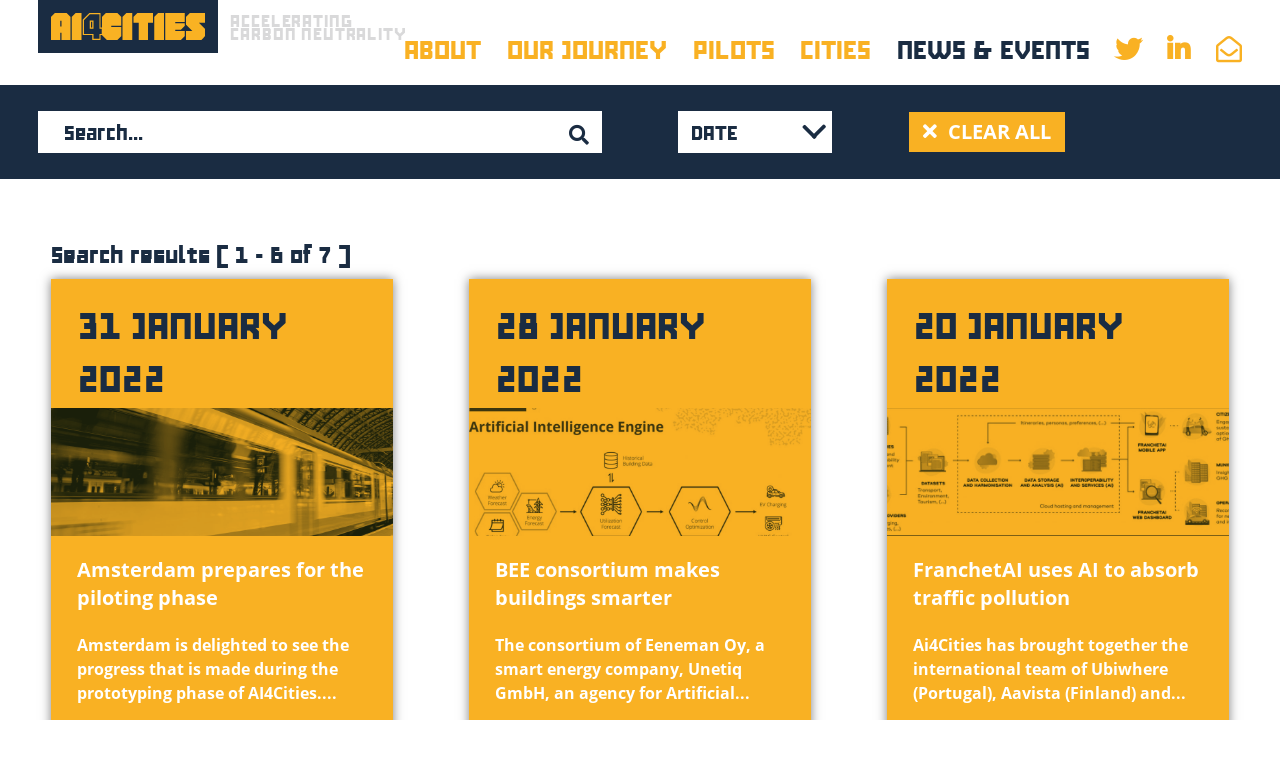

--- FILE ---
content_type: text/html; charset=utf-8
request_url: https://ai4cities.eu/news?c=search&year=2022&month=1
body_size: 6078
content:
<!DOCTYPE html><html lang="en-GB"><head><meta charset="utf-8"><!-- This website is powered by TYPO3 - inspiring people to share! TYPO3 is a free open source Content Management Framework initially created by Kasper Skaarhoj and licensed under GNU/GPL. TYPO3 is copyright 1998-2026 of Kasper Skaarhoj. Extensions are copyright of their respective owners. Information and contribution at https://typo3.org/ --><meta name="generator" content="TYPO3 CMS"/><link rel="stylesheet" type="text/css" href="https://use.fontawesome.com/releases/v5.7.2/css/all.css" media="all"><link rel="stylesheet" type="text/css" href="https://cdnjs.cloudflare.com/ajax/libs/select2/4.0.6-rc.0/css/select2.min.css" media="all"><link rel="stylesheet" type="text/css" href="/iclei/sources/css/main.css?1624975362" media="all"><title>AI4Cities &#124;&nbsp;News</title><meta http-equiv="X-UA-Compatible" content="IE=edge,chrome=1"/><meta name="viewport" content="width=device-width, initial-scale=1.0"><link rel="apple-touch-icon" sizes="180x180" href="/iclei/sources/images/favicon/apple-touch-icon.png"><link rel="icon" type="image/png" sizes="32x32" href="/iclei/sources/images/favicon/favicon-32x32.png"><link rel="icon" type="image/png" sizes="16x16" href="/iclei/sources/images/favicon/favicon-16x16.png"><link rel="manifest" href="/iclei/sources/images/favicon/site.webmanifest"><link rel="mask-icon" href="/iclei/sources/images/favicon/safari-pinned-tab.svg" color="#5bbad5"><link rel="shortcut icon" href="/iclei/sources/images/favicon/favicon.ico"><meta name="msapplication-TileColor" content="#da532c"><meta name="msapplication-config" content="/iclei/sources/images/favicon/browserconfig.xml"><meta name="theme-color" content="#ffffff"></head><body class="page-11"><div id="body-content"><!-- ########## Top bar ########## --><div id="topbar-container"><div id="topbar-content"></div></div><!-- ########## Navigation ########## --><nav id="navigation-container"><input id="show-menu" type="checkbox"><label for="show-menu" class="show-menu"><img class="logo-navigation-responsive" alt="Menu" title="Menu" src="/iclei/sources/images/logos/logo.svg"><i class="fas fa-bars"></i><i class="fas fa-times"></i></label><div id="navigation-content"><div id="logo-side-navigation-container"><a href="/"><img id="logo-side-navigation" alt="Home" title="Home" src="/iclei/sources/images/logos/logo.svg"><span class="header-huge slogan">ACCELERATING<br>CARBON NEUTRALITY</span></a></div><div id="navigation-menu-container"><nav id="navigation-menu-content"><ul><li class="lvl-1" id="id-19" onclick=""><a href="/"><span class="link-text">Home</span></a></li><li class="lvl-1 has-submenu collapsed" id="id-9" onclick=""><span class="link-text">About</span><ul class="sub-menu"><li class="lvl-2" id="id-120" onclick=""><a href="/about/project">Project</a></li><li class="lvl-2" id="id-51" onclick=""><a href="/about/partners">Partners</a></li><li class="lvl-2 has-submenu collapsed" id="id-239" onclick=""><i class="fas fa-angle-left"></i><a href="/about/the-pcp-process"><span class="link-text">The PCP process</span></a><ul class="sub-menu"><li class="lvl-3" id="id-240"><a href="/about/the-pcp-process/design">Design</a></li><li class="lvl-3" id="id-241"><a href="/the-pcp/prototyping-1">Prototyping</a></li><li class="lvl-3" id="id-242"><a href="/about/the-pcp-process/piloting">Piloting</a></li><li class="lvl-3" id="id-243"><a href="/the-pcp/about-ipr-1">About IPR</a></li></ul></li><li class="lvl-2" id="id-245" onclick=""><a href="/questions-and-answers-1">Questions and Answers</a></li><li class="lvl-2" id="id-13" onclick=""><a href="/contact">Contact</a></li></ul></li><li class="lvl-1 has-submenu collapsed" id="id-171" onclick=""><span class="link-text">Our Journey</span><ul class="sub-menu"><li class="lvl-2 has-submenu collapsed" id="id-229" onclick=""><i class="fas fa-angle-left"></i><a href="/phase-1-1"><span class="link-text">Solution Design</span></a><ul class="sub-menu"><li class="lvl-3" id="id-230"><a href="/phase-1/selected-companies-1">Selected Companies</a></li><li class="lvl-3" id="id-231"><a href="/phase-1/mobility-1">Mobility</a></li><li class="lvl-3" id="id-232"><a href="/phase-1/energy-1">Energy</a></li></ul></li><li class="lvl-2 has-submenu collapsed" id="id-233" onclick=""><i class="fas fa-angle-left"></i><a href="/phase-2-1"><span class="link-text">Prototyping</span></a><ul class="sub-menu"><li class="lvl-3" id="id-234"><a href="/phase-2/selected-companies-1">Selected companies</a></li><li class="lvl-3" id="id-235"><a href="/phase-2/mobility-1">Mobility</a></li><li class="lvl-3" id="id-236"><a href="/phase-2/energy-1">Energy</a></li></ul></li><li class="lvl-2" id="id-238" onclick=""><a href="/call-for-tenders/piloting">Piloting</a></li><li class="lvl-2 has-submenu collapsed" id="id-172" onclick=""><i class="fas fa-angle-left"></i><a href="/call-for-tenders/challenges"><span class="link-text">Challenges</span></a><ul class="sub-menu"><li class="lvl-3" id="id-173"><a href="/challenges/mobility">Mobility</a></li><li class="lvl-3" id="id-174"><a href="/challenges/energy">Energy</a></li></ul></li><li class="lvl-2 has-submenu collapsed" id="id-180" onclick=""><i class="fas fa-angle-left"></i><a href="/call-for-tenders/data-sources"><span class="link-text">Data Sources</span></a><ul class="sub-menu"><li class="lvl-3" id="id-181"><a href="/challenges/mobility/data-sources">Data Sources - Mobility</a></li><li class="lvl-3" id="id-182"><a href="/challenges/energy/data-sources">Data Sources - Energy</a></li></ul></li></ul></li><li class="lvl-1 has-submenu collapsed" id="id-220" onclick=""><span class="link-text">Pilots</span><ul class="sub-menu"><li class="lvl-2" id="id-237" onclick=""><a href="/pilots/introduction">Introduction</a></li><li class="lvl-2" id="id-222" onclick=""><a href="/pilots/mobility-avenue">Mobility - Avenue</a></li><li class="lvl-2" id="id-223" onclick=""><a href="/pilots/mobility-ix3">Mobility - IX3</a></li><li class="lvl-2" id="id-224" onclick=""><a href="/pilots/mobility-mpat-tool">Mobility - MPAT Tool</a></li><li class="lvl-2" id="id-225" onclick=""><a href="/pilots/energy-bee">Energy - BEE</a></li><li class="lvl-2" id="id-226" onclick=""><a href="/pilots/energy-c-incity">Energy - C-in.City</a></li><li class="lvl-2" id="id-227" onclick=""><a href="/pilots/energy-spike">Energy - Spike</a></li><li class="lvl-2" id="id-228" onclick=""><a href="/pilots/energy-holoni">Energy - Holoni</a></li></ul></li><li class="lvl-1 has-submenu collapsed" id="id-114" onclick=""><span class="link-text">Cities</span><ul class="sub-menu"><li class="lvl-2" id="id-133" onclick=""><a href="/cities/amsterdam">Amsterdam</a></li><li class="lvl-2" id="id-128" onclick=""><a href="/cities/copenhagen">Copenhagen</a></li><li class="lvl-2" id="id-115" onclick=""><a href="/cities/helsinki">Helsinki</a></li><li class="lvl-2" id="id-130" onclick=""><a href="/cities/greater-paris">Greater Paris</a></li><li class="lvl-2" id="id-129" onclick=""><a href="/cities/stavanger">Stavanger</a></li><li class="lvl-2" id="id-131" onclick=""><a href="/cities/tallinn">Tallinn</a></li><li class="lvl-2" id="id-132" onclick=""><a href="/cities/preferred-partners">Preferred Partners</a></li></ul></li><li class="lvl-1 lvl-1-act has-submenu collapsed" id="id-10" onclick=""><span class="link-text">News & Events</span><ul class="sub-menu"><li class="lvl-2 lvl-2-cur" id="id-11" onclick=""><a href="/news">News</a></li><li class="lvl-2" id="id-66" onclick=""><a href="/events">Events</a></li><li class="lvl-2" id="id-160" onclick=""><a href="/newsletters">Newsletters</a></li></ul></li><li class="lvl-1" id="id-61" onclick=""><a href="/twitter-1" target="_blank"><span class="link-text"><i class="fab fa-twitter"></i></span></a></li><li class="lvl-1" id="id-62" onclick=""><a href="/linkedin-1" target="_blank"><span class="link-text"><i class="fab fa-linkedin-in"></i></span></a></li><li class="lvl-1" id="id-83" onclick=""><a href="https://ai4cities.eu/#newsletter"><span class="link-text"><i class="far fa-envelope-open"></i></span></a></li></ul></nav></div></div></nav><!-- ########## Content ########## --><main id="main-content-container"><div id="main-content-content"><div id="c322" class="content-element-container columns-container columns-2 columns-50-50 background-color color-second margin-default"><div class="content-element-content columns-content vertical-alignment-top color-second padding-default"><div class="column-container"><div class="column-content"><div id="c8" class="content-element-container margin-default"><div class="content-element-content default-box padding-default"><div id="search-form-box"><form action="https://ai4cities.eu/news?" method="post" enctype="multipart/form-data" id="news-search-form"><div class="input-group"><input type="text" id="keyword" placeholder="Search..." value="" name="news_search_keyword"><div class="input-group-btn"><button type="submit" id="search" name="search" value="" title="Search"><i class="fas fa-search"></i></button></div></div></form></div></div></div></div></div><div class="column-container"><div class="column-content"><div id="c9" class="content-element-container margin-default"><div class="content-element-content default-box padding-default"><div id="filter-container"><div id="filter-content" class="filter-content"><span>DATE<i></i></span><ul class="listing"><li><a href="https://ai4cities.eu/news?c=search&year=2023&month=2">February 2023 <span>(2)</span></a></li><li><a href="https://ai4cities.eu/news?c=search&year=2023&month=1">January 2023 <span>(9)</span></a></li><li><a href="https://ai4cities.eu/news?c=search&year=2022&month=11">November 2022 <span>(1)</span></a></li><li><a href="https://ai4cities.eu/news?c=search&year=2022&month=10">October 2022 <span>(1)</span></a></li><li><a href="https://ai4cities.eu/news?c=search&year=2022&month=8">August 2022 <span>(1)</span></a></li><li><a href="https://ai4cities.eu/news?c=search&year=2022&month=7">July 2022 <span>(2)</span></a></li><li><a href="https://ai4cities.eu/news?c=search&year=2022&month=4">April 2022 <span>(1)</span></a></li><li><a href="https://ai4cities.eu/news?c=search&year=2022&month=3">March 2022 <span>(11)</span></a></li><li><a href="https://ai4cities.eu/news?c=search&year=2022&month=2">February 2022 <span>(8)</span></a></li><li><a href="https://ai4cities.eu/news?c=search&year=2022&month=1">January 2022 <span>(7)</span></a></li><li><a href="https://ai4cities.eu/news?c=search&year=2021&month=12">December 2021 <span>(2)</span></a></li><li><a href="https://ai4cities.eu/news?c=search&year=2021&month=10">October 2021 <span>(1)</span></a></li><li><a href="https://ai4cities.eu/news?c=search&year=2021&month=9">September 2021 <span>(2)</span></a></li><li><a href="https://ai4cities.eu/news?c=search&year=2021&month=7">July 2021 <span>(1)</span></a></li><li><a href="https://ai4cities.eu/news?c=search&year=2021&month=6">June 2021 <span>(6)</span></a></li><li><a href="https://ai4cities.eu/news?c=search&year=2021&month=5">May 2021 <span>(3)</span></a></li><li><a href="https://ai4cities.eu/news?c=search&year=2021&month=4">April 2021 <span>(2)</span></a></li><li><a href="https://ai4cities.eu/news?c=search&year=2021&month=3">March 2021 <span>(1)</span></a></li><li><a href="https://ai4cities.eu/news?c=search&year=2021&month=2">February 2021 <span>(4)</span></a></li><li><a href="https://ai4cities.eu/news?c=search&year=2021&month=1">January 2021 <span>(1)</span></a></li><li><a href="https://ai4cities.eu/news?c=search&year=2020&month=12">December 2020 <span>(1)</span></a></li><li><a href="https://ai4cities.eu/news?c=search&year=2020&month=11">November 2020 <span>(6)</span></a></li><li><a href="https://ai4cities.eu/news?c=search&year=2020&month=10">October 2020 <span>(3)</span></a></li><li><a href="https://ai4cities.eu/news?c=search&year=2020&month=9">September 2020 <span>(1)</span></a></li><li><a href="https://ai4cities.eu/news?c=search&year=2020&month=8">August 2020 <span>(1)</span></a></li><li><a href="https://ai4cities.eu/news?c=search&year=2020&month=6">June 2020 <span>(5)</span></a></li><li><a href="https://ai4cities.eu/news?c=search&year=2020&month=5">May 2020 <span>(4)</span></a></li><li><a href="https://ai4cities.eu/news?c=search&year=2020&month=4">April 2020 <span>(2)</span></a></li><li><a href="https://ai4cities.eu/news?c=search&year=2020&month=2">February 2020 <span>(1)</span></a></li><li><a href="https://ai4cities.eu/news?c=search&year=2020&month=1">January 2020 <span>(1)</span></a></li></ul></div></div><div id="clear-filter-button-box" class="active"><a class="button-main icon-fa icon-cross icon-position-left" href="/news"> CLEAR ALL </a></div></div></div></div></div></div></div><div id="c10" class="content-element-container margin-default"><div class="content-element-content default-box padding-default"><div class="search-results-container padding-bottom-small padding-left-small padding-right-small"><h5>Search results ( 1 - 6 of 7 ) </h5></div><div class="content-element-container columns-container columns-3 columns-33-33-33 color-default margin-default"><div class="content-element-content columns-content vertical-alignment-same-height default-box color-default padding-left-small padding-right-small"><div class="column-container"><div class="column-content"><div class="content-element-container color-default margin-default"><div class="content-element-content default-box color-default padding-default"><a href="https://ai4cities.eu/news?c=search&uid=w2h466GN" class="card-container latest-feed card-news clickable-box color-main background-color"><div class="card-inner"><h2 class="item-date padding-top-medium padding-left-right-medium padding-bottom-small">31 January 2022</h2><div class="duotone-container"><div class="item-banner" style="background-image:url(/fileadmin/html_content/_news_image_cache_/8C1OnFoR_1000_800_80.jpg);"></div></div><div class="item-content padding-all-medium"><p class="item-title no-hover"><strong>Amsterdam prepares for the piloting phase</strong></p><p class="item-article">Amsterdam is delighted to see the progress that is made during the prototyping phase of AI4Cities....</p><p class="link-main">Read article</p></div></div></a></div></div></div></div><div class="column-container"><div class="column-content"><div class="content-element-container color-default margin-default"><div class="content-element-content default-box color-default padding-default"><a href="https://ai4cities.eu/news?c=search&uid=uaIknYTC" class="card-container latest-feed card-news clickable-box color-main background-color"><div class="card-inner"><h2 class="item-date padding-top-medium padding-left-right-medium padding-bottom-small">28 January 2022</h2><div class="duotone-container"><div class="item-banner" style="background-image:url(/fileadmin/html_content/_news_image_cache_/pOm9aJzC_1000_800_80.jpg);"></div></div><div class="item-content padding-all-medium"><p class="item-title no-hover"><strong>BEE consortium makes buildings smarter</strong></p><p class="item-article">The consortium of Eeneman Oy, a smart energy company, Unetiq GmbH, an agency for Artificial...</p><p class="link-main">Read article</p></div></div></a></div></div></div></div><div class="column-container"><div class="column-content"><div class="content-element-container color-default margin-default"><div class="content-element-content default-box color-default padding-default"><a href="https://ai4cities.eu/news?c=search&uid=pynPQsnC" class="card-container latest-feed card-news clickable-box color-main background-color"><div class="card-inner"><h2 class="item-date padding-top-medium padding-left-right-medium padding-bottom-small">20 January 2022</h2><div class="duotone-container"><div class="item-banner" style="background-image:url(/fileadmin/html_content/_news_image_cache_/07sD51qs_1000_800_80.jpg);"></div></div><div class="item-content padding-all-medium"><p class="item-title no-hover"><strong>FranchetAI uses AI to absorb traffic pollution</strong></p><p class="item-article">Ai4Cities has brought together the international team of Ubiwhere (Portugal), Aavista (Finland) and...</p><p class="link-main">Read article</p></div></div></a></div></div></div></div><div class="column-container"><div class="column-content"><div class="content-element-container color-default margin-default"><div class="content-element-content default-box color-default padding-default"><a href="https://ai4cities.eu/news?c=search&uid=Di64FWZe" class="card-container latest-feed card-news clickable-box color-main background-color"><div class="card-inner"><h2 class="item-date padding-top-medium padding-left-right-medium padding-bottom-small">19 January 2022</h2><div class="duotone-container"><div class="item-banner" style="background-image:url(/fileadmin/html_content/_news_image_cache_/2oIgjmkQ_1000_800_80.jpg);"></div></div><div class="item-content padding-all-medium"><p class="item-title no-hover"><strong>Heroes compares buildings performance to make them more energy efficient</strong></p><p class="item-article">Knowing that Europe&rsquo;s buildings are responsible for 36% of the continent&rsquo;s GHG emissions...</p><p class="link-main">Read article</p></div></div></a></div></div></div></div><div class="column-container"><div class="column-content"><div class="content-element-container color-default margin-default"><div class="content-element-content default-box color-default padding-default"><a href="https://ai4cities.eu/news?c=search&uid=EltL1EiU" class="card-container latest-feed card-news clickable-box color-main background-color"><div class="card-inner"><h2 class="item-date padding-top-medium padding-left-right-medium padding-bottom-small">18 January 2022</h2><div class="duotone-container"><div class="item-banner" style="background-image:url(/fileadmin/html_content/_news_image_cache_/s50Dp6yg_1000_800_80.jpg);"></div></div><div class="item-content padding-all-medium"><p class="item-title no-hover"><strong>MarshallAI and Dynniq use AI to optimise traffic lighting system</strong></p><p class="item-article">MarshallAi and Dynniq have joined AI4Cities&rsquo; phase 2 with Intelligent Interconnected...</p><p class="link-main">Read article</p></div></div></a></div></div></div></div><div class="column-container"><div class="column-content"><div class="content-element-container color-default margin-default"><div class="content-element-content default-box color-default padding-default"><a href="https://ai4cities.eu/news?c=search&uid=tQAzM5sJ" class="card-container latest-feed card-news clickable-box color-main background-color"><div class="card-inner"><h2 class="item-date padding-top-medium padding-left-right-medium padding-bottom-small">17 January 2022</h2><div class="duotone-container"><div class="item-banner" style="background-image:url(/fileadmin/html_content/_news_image_cache_/iWWc3lWO_1000_800_80.jpg);"></div></div><div class="item-content padding-all-medium"><p class="item-title no-hover"><strong>Symvio adresses energy poverty through machine learning.</strong></p><p class="item-article">Symvio, a spin-off of Fraunhofer ISE, created in 2019, is working in AI4Cities on a solution which...</p><p class="link-main">Read article</p></div></div></a></div></div></div></div></div></div><div id="pagination-container"><div class="page-link"><span class="current-page" ><i class="fas fa-angle-double-left"></i></span></div><div class="page-link"><span class="current-page" >1</span></div><div class="page-link"><a href="https://ai4cities.eu/news?c=search&year=2022&month=1&p=2" class="" >2</a></div><div class="page-link"><a href="https://ai4cities.eu/news?c=search&year=2022&month=1&p=2" class="" ><i class="fas fa-angle-double-right"></i></a></div></div></div></div></div></main><!-- ########## Footer ########## --><footer><div id="footer-container"><div id="footer-content"><div class="content-element-container columns-container columns-2 columns-66-33 background-color color-main margin-default"><div class="content-element-content columns-content vertical-alignment-top padding-default"><div class="column-container"><div class="column-content"><!-- ########## Newsletter ########## --><div id="newsletter-container" class="content-element-container"><div id="newsletter" class="newsletter-content content-element-content"><div id="mc_embed_signup"><h4>Newsletter?</h4><form action="https://ai4cities.us19.list-manage.com/subscribe/post?u=cc3734f11314937b211af898d&amp;id=0e2c54e35c" method="post" id="mc-embedded-subscribe-form" name="mc-embedded-subscribe-form" class="validate" target="_blank" novalidate><div id="mc_embed_signup_scroll"><div class="mc-field-groups"><div class="mc-field-group absolute-group"><input type="email" value="" placeholder="EMAIL" name="EMAIL" class="required email" id="mce-EMAIL"></div><div class="gdpr gdpr-hidden"><p>By providing your details you agree to receive the AI4Cities e-newsletter and occasional other communications about AI4Cities events and activities. This contains information about ongoing activities and events taking place as part of the AI4Cities project.</p><p>We will never sell your data, or pass it on to anyone else, but we will share it with Mailchimp, the company who provide our mailing software. They will only use it for the purpose of sending you our email. By clicking below to submit this form, you acknowledge that the information you provide will be transferred to MailChimp for processing in accordance with their <a class="link-styled color-white-pure" href="https://mailchimp.com/legal/privacy/" target="_blank">Privacy Policy</a> and <a class="link-styled color-white-pure" href="https://mailchimp.com/legal/terms/" target="_blank">Terms</a>.</p><p>You can unsubscribe, ask us to update your details or stop using your information at any time by contacting us at <a class="link-styled color-white-pure" href="mailto:info@ai4cities.eu">info@ai4cities.eu</a>.</p><p>We will keep your details for up to 6 months after the end of the AI4Cities project. Your consent will form the lawful basis of our processing of your data. You won't be subscribed if you don't click the confirmation link in the confirmation e-mail we will send you after submitting your details in the form above.</p><p class="clear "><label for="mc-embedded-subscribe" class="button-second icon-fa icon-position-right icon-arrow-right"> Subscribe </label><input type="submit" value="Submit" name="subscribe" id="mc-embedded-subscribe"></p><div id="mce-responses" class="clear"><div class="response" id="mce-error-response" style="display:none"></div><div class="response" id="mce-success-response" style="display:none"></div></div><div style="position: absolute; left: -5000px;" aria-hidden="true"><input type="text" name="b_80028a189ad7bfabb3a23b00f_e6e6a9c3e1" tabindex="-1" value=""></div></div></div></div></form></div><script src="//s3.amazonaws.com/downloads.mailchimp.com/js/mc-validate.js"></script><script>(function ($) { window.fnames = new Array(); window.ftypes = new Array(); fnames[0] = 'EMAIL'; ftypes[0] = 'email'; }(jQuery)); var $mcj = jQuery.noConflict(true);</script></div></div></div></div><div class="column-container"><div class="column-content"><!-- ########## Social Media menu ########## --><div id="social-media-menu-footer-container" class="content-element-container social-media-menu-container"><div id="social-media-menu-footer-content" class="content-element-content"><h4>Follow?</h4><nav><div class="no" id="id-30" ><a href="https://twitter.com/ai4cities_eu" target="_blank" title="Twitter"><i class="fab fa-twitter"></i></a></div><div class="no" id="id-29" ><a href="https://www.linkedin.com/in/ai4cities/" target="_blank" title="LinkedIn"><i class="fab fa-linkedin-in"></i></a></div></nav></div></div></div></div></div></div></div></div><!-- ########## Bottombar ########## --><div id="bottombar-container" class="content-element-container"><div id="bottombar-content"><div class="content-element-container columns-container columns-2 columns-50-50 margin-default"><div class="content-element-content columns-content vertical-alignment-top padding-default"><div class="column-container"><div class="column-content"><!-- ########## Disclamer ########## --><div id="disclaimer-container" class="content-element-container"><div class="content-element-container columns-container columns-2 columns-10-90 color-default margin-default"><div class="content-element-content columns-content vertical-alignment-middle default-box color-default padding-all-none"><div class="column-container"><div class="column-content"><div class="content-element-container color-default margin-default"><div class="content-element-content default-box color-default padding-default"><img src="/iclei/sources/images/logos/EU_logo.png" alt="European Union"></div></div></div></div><div class="column-container"><div class="column-content"><div class="content-element-container color-default margin-default"><div class="content-element-content default-box color-default padding-default"><p>This project has received funding from the European Union's Horizon 2020 research and innovation programme under grant agreement No. 871914.</p></div></div></div></div></div></div></div></div></div><div class="column-container"><div class="column-content"><!-- ########## Utility menu ########## --><div id="utility-menu-container" class="content-element-container"><div id="utility-menu-content"><nav class="lvl1"><div class="no" id="id-8" ><a href="/contact">Contact</a></div><div class="no" id="id-247" ><a href="https://iclei-europe.org/web-sustainability">Web Sustainability</a></div><div class="no" id="id-5" ><a href="/legal">Legal</a></div><div class="no" id="id-6" ><a href="/data-protection">Data Protection</a></div></nav></div></div></div></div></div></div><div class="content-element-container columns-container columns-2 columns-75-25 margin-none"><div class="content-element-content columns-content vertical-alignment-top padding-default"><div class="column-container"><div class="column-content"><div class="content-element-container margin-top-small"><div class="content-element-content default-box padding-default"><p class="font-size-small">The sole responsibility for any error or omissions lies with the editor. The content does not necessarily reflect the opinion of the European Commission. The European Commission is also not responsible for any use that may be made of the information contained herein. </p></div></div></div></div></div></div></div></div></footer><!-- ########## Matomo Tracking Code ########## --><div id="matomo-tracking-code-container"><script> var _paq = window._paq || []; /* tracker methods like "setCustomDimension" should be called before "trackPageView" */ _paq.push(["setCookieDomain", "*.ai4cities.eu"]); _paq.push(['trackPageView']); _paq.push(['enableLinkTracking']); (function() { var u="//stats.iclei-europe.org/"; _paq.push(['setTrackerUrl', u+'matomo.php']); _paq.push(['setSiteId', '30']); var d=document, g=d.createElement('script'), s=d.getElementsByTagName('script')[0]; g.type='text/javascript'; g.async=true; g.defer=true; g.src=u+'matomo.js'; s.parentNode.insertBefore(g,s); })(); </script></div><!-- ########## Matomo Cookie Optout ########## --><div id="matomo-cookie-opt-out-container" class="content-element-container"></div></div><script src="https://code.jquery.com/jquery-1.11.0.js"></script><script src="https://cdnjs.cloudflare.com/ajax/libs/waypoints/4.0.1/noframework.waypoints.min.js"></script><script src="https://cdnjs.cloudflare.com/ajax/libs/waypoints/4.0.1/shortcuts/sticky.min.js"></script><script src="https://cdn.jsdelivr.net/npm/slick-carousel@1.8.1/slick/slick.min.js"></script><script src="https://cdnjs.cloudflare.com/ajax/libs/chosen/1.1.0/chosen.jquery.min.js"></script><script src="https://cdn.jsdelivr.net/gh/fooplugins/FooTable@3.1.6/compiled/footable.min.js"></script><script src="/iclei/sources/js/main.js?1606829385"></script></body></html>

--- FILE ---
content_type: text/css; charset=utf-8
request_url: https://ai4cities.eu/iclei/sources/css/main.css?1624975362
body_size: 33559
content:
*:focus{outline:none !important}html,body,div,span,applet,object,iframe,h1,h2,h3,h4,h5,h6,p,blockquote,pre,a,abbr,acronym,address,big,cite,code,del,dfn,em,img,ins,kbd,q,s,samp,small,strike,strong,sub,sup,tt,var,b,u,i,center,dl,dt,dd,ol,ul,li,fieldset,form,label,legend,table,caption,tbody,tfoot,thead,tr,th,td,article,aside,canvas,details,embed,figure,figcaption,footer,header,hgroup,menu,nav,output,ruby,section,summary,time,mark,audio,video{margin:0;padding:0;border:0;font-size:100%;font:inherit}article,aside,details,figcaption,figure,footer,header,hgroup,menu,nav,section{display:block}body{line-height:1}ol,ul{list-style:none}blockquote,q{quotes:none}blockquote:before,blockquote:after,q:before,q:after{content:'';content:none}table{border-collapse:collapse;border-spacing:0}a,a:visited,a:link,a:active{text-decoration:none}*:focus{outline:none !important}@font-face{font-family:"Open Sans";src:url("/iclei/sources/fonts/Open_Sans/OpenSans-Regular.ttf")}@font-face{font-family:"Open Sans";font-weight:800;src:url("/iclei/sources/fonts/Open_Sans/OpenSans-ExtraBold.ttf")}@font-face{font-family:"Open Sans";font-weight:600;src:url("/iclei/sources/fonts/Open_Sans/OpenSans-Bold.ttf")}@font-face{font-family:AFGenerationA;src:url("/iclei/sources/fonts/AFGenerationA/afgenerationabold-webfont.woff")}body{background-color:#fff}#body-content{position:relative;overflow-x:hidden;overflow-wrap:break-word}*{box-sizing:border-box}#main-content-container{clear:both}.overflow-hidden{overflow:hidden}.only-responsive{display:none}.columns-container{width:100%;word-wrap:break-word}.column-container{display:inline-block;width:100%;vertical-align:top}#footer-container{margin-top:5rem}@media only screen and (max-width: 1000px){#main-content-container{padding-top:22rem}}html{font-size:1vw}.padding-about-like{padding:0 18rem 0 4rem}.padding-challenges-like{padding:0 3rem 0 15rem}.padding-none{padding:0}.padding-all-extra-small{padding:.5rem}.padding-all-small{padding:1rem}.padding-all-medium{padding:2rem;padding:calc(2 * var(--space-unit))}.padding-all-large{padding:3rem}.padding-all-extra-large{padding:4rem}.padding-all-xx-large{padding:5rem}.padding-all-xxx-large{padding:6rem}.padding-top-extra-small{padding-top:.5rem}.padding-top-small{padding-top:1rem}.padding-top-medium{padding-top:2rem;padding-top:calc(2 * var(--space-unit-vertical))}.padding-top-large{padding-top:3rem}.padding-top-extra-large{padding-top:4rem}.padding-top-xx-large{padding-top:5rem}.padding-top-xxx-large{padding-top:6rem}.padding-top-xxxx-large{padding-top:12rem}.padding-bottom-extra-small{padding-bottom:.5rem}.padding-bottom-small{padding-bottom:1rem;padding-bottom:calc(1 * var(--space-unit-vertical))}.padding-bottom-medium{padding-bottom:2rem}.padding-bottom-large{padding-bottom:3rem}.padding-bottom-extra-large{padding-bottom:4rem}.padding-bottom-xx-large{padding-bottom:5rem}.padding-bottom-xxx-large{padding-bottom:6rem}.padding-top-bottom-extra-small{padding-top:.5rem;padding-bottom:.5rem}.padding-top-bottom-small{padding-top:1rem;padding-bottom:1rem}.padding-top-bottom-medium{padding-top:2rem;padding-bottom:2rem}.padding-top-bottom-large{padding-top:3rem;padding-bottom:3rem}.padding-top-bottom-extra-large{padding-top:4rem;padding-bottom:4rem}.padding-top-bottom-xx-large{padding-top:5rem;padding-bottom:5rem}.padding-top-bottom-xxx-large{padding-top:6rem;padding-bottom:6rem}.padding-left-extra-small{padding-left:.5rem}.padding-left-small{padding-left:1rem}.padding-left-medium{padding-left:2rem}.padding-left-large{padding-left:3rem}.padding-left-extra-large{padding-left:4rem}.padding-left-xx-large{padding-left:5rem}.padding-left-xxx-large{padding-left:6rem}.padding-right-extra-small{padding-right:.5rem}.padding-right-small{padding-right:1rem}.padding-right-medium{padding-right:2rem}.padding-right-large{padding-right:3rem}.padding-right-extra-large{padding-right:4rem}.padding-right-xx-large{padding-right:5rem}.padding-right-xxx-large{padding-right:6rem}.padding-left-right-extra-small{padding-left:.5rem;padding-right:.5rem}.padding-left-right-small{padding-left:1rem;padding-right:1rem}.padding-left-right-medium{padding-left:2rem;padding-left:calc(2 * var(--space-unit-horizontal));padding-right:2rem;padding-right:calc(2 * var(--space-unit-horizontal))}.padding-left-right-large{padding-left:3rem;padding-right:3rem}.padding-left-right-extra-large{padding-left:4rem;padding-right:4rem}.padding-left-right-xx-large{padding-left:5rem;padding-right:5rem}.padding-left-right-xxx-large{padding-left:6rem;padding-right:6rem}.margin-none{margin:0}.margin-all-extra-small{margin:.5rem}.margin-all-small{margin:1rem}.margin-all-medium{margin:2rem}.margin-all-large{margin:3rem}.margin-all-extra-large{margin:4rem}.margin-all-xx-large{margin:5rem}.margin-all-xxx-large{margin:6rem}.margin-top-extra-small{margin-top:.5rem}.margin-top-small{margin-top:1rem}.margin-top-medium{margin-top:2rem}.margin-top-large{margin-top:3rem}.margin-top-extra-large{margin-top:4rem}.margin-top-xx-large{margin-top:5rem}.margin-top-xxx-large{margin-top:6rem}.margin-top-xxxx-large{margin-top:12rem}.margin-bottom-extra-small{margin-bottom:.5rem}.margin-bottom-small{margin-bottom:1rem}.margin-bottom-medium{margin-bottom:2rem}.margin-bottom-large{margin-bottom:3rem}.margin-bottom-extra-large{margin-bottom:4rem}.margin-bottom-xx-large{margin-bottom:5rem}.margin-bottom-xxx-large{margin-bottom:6rem}.margin-top-bottom-extra-small{margin-top:.5rem;margin-bottom:.5rem}.margin-top-bottom-small{margin-top:1rem;margin-bottom:1rem}.margin-top-bottom-medium{margin-top:2rem;margin-bottom:2rem}.margin-top-bottom-large{margin-top:3rem;margin-bottom:3rem}.margin-top-bottom-extra-large{margin-top:4rem;margin-bottom:4rem}.margin-top-bottom-xx-large{margin-top:5rem;margin-bottom:5rem}.margin-top-bottom-xxx-large{margin-top:6rem;margin-bottom:6rem}.margin-left-extra-small{margin-left:.5rem}.margin-left-small{margin-left:1rem}.margin-left-medium{margin-left:2rem}.margin-left-large{margin-left:3rem}.margin-left-extra-large{margin-left:4rem}.margin-left-xx-large{margin-left:5rem}.margin-left-xxx-large{margin-left:6rem}.margin-right-extra-small{margin-right:.5rem}.margin-right-small{margin-right:1rem}.margin-right-medium{margin-right:2rem}.margin-right-large{margin-right:3rem}.margin-right-extra-large{margin-right:4rem}.margin-right-xx-large{margin-right:5rem}.margin-right-xxx-large{margin-right:6rem}.margin-left-right-extra-small{margin-left:.5rem;margin-right:.5rem}.margin-left-right-small{margin-left:1rem;margin-right:1rem}.margin-left-right-medium{margin-left:2rem;margin-right:2rem}.margin-left-right-large{margin-left:3rem;margin-right:3rem}.margin-left-right-extra-large{margin-left:4rem;margin-right:4rem}.margin-left-right-xx-large{margin-left:5rem;margin-right:5rem}.margin-left-right-xxx-large{margin-left:6rem;margin-right:6rem}.columns-container{width:100%;word-wrap:break-word}.column-container{display:inline-block}@media only screen and (min-width: 1001px){.columns-100>.columns-content>.column-container{width:100%;margin:auto;display:block}.columns-80>.columns-content>.column-container{width:80%;margin:auto;display:block}.columns-60>.columns-content>.column-container{width:60%;margin:auto;display:block}.columns-40>.columns-content>.column-container{width:40%;margin:auto;display:block}.columns-50-50>.columns-content>.column-container{width:50%}.columns-33-66>.columns-content>.column-container:nth-of-type(2n+1){width:33.33333%}.columns-33-66>.columns-content>.column-container:nth-of-type(2n+2){width:66.66667%}.columns-10-90>.columns-content>.column-container:nth-of-type(2n+1){width:10%}.columns-10-90>.columns-content>.column-container:nth-of-type(2n+2){width:90%}.columns-20-80>.columns-content>.column-container:nth-of-type(2n+1){width:20%}.columns-20-80>.columns-content>.column-container:nth-of-type(2n+2){width:80%}.columns-25-75>.columns-content>.column-container:nth-of-type(2n+1){width:25%}.columns-25-75>.columns-content>.column-container:nth-of-type(2n+2){width:75%}.columns-66-33>.columns-content>.column-container:nth-of-type(2n+1){width:66.66667%}.columns-66-33>.columns-content>.column-container:nth-of-type(2n+2){width:33.33333%}.columns-40-60>.columns-content>.column-container:nth-of-type(2n+1){width:40%}.columns-40-60>.columns-content>.column-container:nth-of-type(2n+2){width:60%}.columns-60-40>.columns-content>.column-container:nth-of-type(2n+1){width:60%}.columns-60-40>.columns-content>.column-container:nth-of-type(2n+2){width:40%}.columns-75-25>.columns-content>.column-container:nth-of-type(2n+1){width:75%}.columns-75-25>.columns-content>.column-container:nth-of-type(2n+2){width:25%}.columns-80-20>.columns-content>.column-container:nth-of-type(2n+1){width:80%}.columns-80-20>.columns-content>.column-container:nth-of-type(2n+2){width:20%}.columns-33-33-33>.columns-content>.column-container{width:33.33333%}.columns-25-25-50>.columns-content>.column-container:nth-of-type(3n+1){width:25%}.columns-25-25-50>.columns-content>.column-container:nth-of-type(3n+2){width:25%}.columns-25-25-50>.columns-content>.column-container:nth-of-type(3n+3){width:50%}.columns-25-50-25>.columns-content>.column-container:nth-of-type(3n+1){width:25%}.columns-25-50-25>.columns-content>.column-container:nth-of-type(3n+2){width:50%}.columns-25-50-25>.columns-content>.column-container:nth-of-type(3n+3){width:25%}.columns-50-25-25>.columns-content>.column-container:nth-of-type(3n+1){width:50%}.columns-50-25-25>.columns-content>.column-container:nth-of-type(3n+2){width:25%}.columns-50-25-25>.columns-content>.column-container:nth-of-type(3n+3){width:25%}.columns-20-60-20>.columns-content>.column-container:nth-of-type(3n+1){width:20%}.columns-20-60-20>.columns-content>.column-container:nth-of-type(3n+2){width:60%}.columns-20-60-20>.columns-content>.column-container:nth-of-type(3n+3){width:20%}.columns-60-20-20>.columns-content>.column-container:nth-of-type(3n+1){width:60%}.columns-60-20-20>.columns-content>.column-container:nth-of-type(3n+2){width:20%}.columns-60-20-20>.columns-content>.column-container:nth-of-type(3n+3){width:20%}.columns-20-20-60>.columns-content>.column-container:nth-of-type(3n+1){width:20%}.columns-20-20-60>.columns-content>.column-container:nth-of-type(3n+2){width:20%}.columns-20-20-60>.columns-content>.column-container:nth-of-type(3n+3){width:60%}.columns-25-25-25-25>.columns-content>.column-container{width:25%}}@media only screen and (max-width: 1000px){.column-container{display:block;margin:auto}.columns-100>.columns-content>.column-container{max-width:1000px}.columns-80>.columns-content>.column-container{max-width:800px}.columns-60>.columns-content>.column-container{max-width:600px}.columns-40>.columns-content>.column-container{max-width:400px}.columns-50-50>.columns-content>.column-container{max-width:500px}.columns-33-66>.columns-content>.column-container:nth-of-type(2n+1){max-width:333.33333px}.columns-33-66>.columns-content>.column-container:nth-of-type(2n+2){max-width:666.66667px}.columns-20-80>.columns-content>.column-container:nth-of-type(2n+1){max-width:200px}.columns-20-80>.columns-content>.column-container:nth-of-type(2n+2){max-width:800px}.columns-25-75>.columns-content>.column-container:nth-of-type(2n+1){max-width:250px}.columns-25-75>.columns-content>.column-container:nth-of-type(2n+2){max-width:750px}.columns-66-33>.columns-content>.column-container:nth-of-type(2n+1){max-width:666.66667px}.columns-66-33>.columns-content>.column-container:nth-of-type(2n+2){max-width:333.33333px}.columns-40-60>.columns-content>.column-container:nth-of-type(2n+1){max-width:400px}.columns-40-60>.columns-content>.column-container:nth-of-type(2n+2){max-width:600px}.columns-60-40>.columns-content>.column-container:nth-of-type(2n+1){max-width:600px}.columns-60-40>.columns-content>.column-container:nth-of-type(2n+2){max-width:400px}.columns-75-25>.columns-content>.column-container:nth-of-type(2n+1){max-width:750px}.columns-75-25>.columns-content>.column-container:nth-of-type(2n+2){max-width:250px}.columns-80-20>.columns-content>.column-container:nth-of-type(2n+1){max-width:800px}.columns-80-20>.columns-content>.column-container:nth-of-type(2n+2){max-width:200px}.columns-33-33-33>.columns-content>.column-container{max-width:333.33333px}.columns-25-25-50>.columns-content>.column-container:nth-of-type(3n+1){max-width:250px}.columns-25-25-50>.columns-content>.column-container:nth-of-type(3n+2){max-width:250px}.columns-25-25-50>.columns-content>.column-container:nth-of-type(3n+3){max-width:500px}.columns-25-50-25>.columns-content>.column-container:nth-of-type(3n+1){max-width:250px}.columns-25-50-25>.columns-content>.column-container:nth-of-type(3n+2){max-width:500px}.columns-25-50-25>.columns-content>.column-container:nth-of-type(3n+3){max-width:250px}.columns-50-25-25>.columns-content>.column-container:nth-of-type(3n+1){max-width:500px}.columns-50-25-25>.columns-content>.column-container:nth-of-type(3n+2){max-width:250px}.columns-50-25-25>.columns-content>.column-container:nth-of-type(3n+3){max-width:250px}.columns-25-25-25-25>.columns-content>.column-container{max-width:250px}}.columns-content>.column-container,.columns-content.vertical-alignment-top>.column-container{vertical-align:top}.columns-content.vertical-alignment-middle>.column-container{vertical-align:middle}.columns-content.vertical-alignment-bottom>.column-container{vertical-align:bottom}@media only screen and (min-width: 1001px){.columns-content>.column-container{padding:0 3rem}.content-element-container>.content-element-content .columns-1>.columns-content>.column-container{padding-left:0;padding-right:0}.content-element-container>.content-element-content .columns-2>.columns-content>.column-container:nth-of-type(2n+1){padding-right:3rem;padding-left:0}.content-element-container>.content-element-content .columns-2>.columns-content>.column-container:nth-of-type(2n+2){padding-left:3rem;padding-right:0}.content-element-container>.content-element-content .columns-3>.columns-content>.column-container:nth-of-type(3n+1){padding-right:4rem;padding-left:0}.content-element-container>.content-element-content .columns-3>.columns-content>.column-container:nth-of-type(3n+2){padding-right:2rem;padding-left:2rem}.content-element-container>.content-element-content .columns-3>.columns-content>.column-container:nth-of-type(3n+3){padding-left:4rem;padding-right:0}.content-element-container>.content-element-content .columns-4>.columns-content>.column-container:nth-of-type(4n+1){padding-right:4.5rem;padding-left:0}.content-element-container>.content-element-content .columns-4>.columns-content>.column-container:nth-of-type(4n+2){padding-right:3rem;padding-left:1.5rem}.content-element-container>.content-element-content .columns-4>.columns-content>.column-container:nth-of-type(4n+3){padding-right:1.5rem;padding-left:3rem}.content-element-container>.content-element-content .columns-4>.columns-content>.column-container:nth-of-type(4n+4){padding-left:4.5rem;padding-right:0}}@media only screen and (max-width: 1000px){.columns-content>.column-container{padding:2.5rem 0}.columns-content>.column-container:first-child{padding-top:0}.columns-content>.column-container:last-child{padding-bottom:0}}:root{--space-unit:1rem;--space-unit-vertical:1rem;--space-unit-horizontal:1rem}.content-element-content{margin:auto}.background-color.padding-default{padding:2rem}.border-box.padding-default{padding:2rem}.default-box.columns-content.padding-default,.full-width-box.padding-default,#main-content-content>.content-element-container:not(.columns-container)>.content-element-content.padding-default{padding:0 3rem}.default-box.columns-content.padding-default.background-color,.full-width-box.padding-default.background-color,#main-content-content>.content-element-container:not(.columns-container)>.content-element-content.padding-default.background-color{padding:2rem 3rem}#main-content-content>.content-element-container:not(.columns-container).background-color>.content-element-content.padding-default,.background-color>.padding-default{padding-top:2rem;padding-bottom:2rem}.accordion.padding-default{padding:0 !important}.accordion.padding-default .accordion-content-content{padding:0 2rem 2rem 2rem}.accordion.content-element-content{padding:0;margin:0 3rem}.content-element-container{display:inline-block;width:100%;position:relative}.t3-frontend-editing__ce,.t3-frontend-editing__dropzone .content-element-container:not(.floating-element-container)+.t3-frontend-editing__ce,.t3-frontend-editing__dropzone .content-element-container:not(.floating-element-container).margin-default{margin-top:5rem}:not(.slick-track)>.content-element-container+.content-element-container.margin-default{margin-top:5rem}@media only screen and (min-width: 1001px){.columns-1>.columns-content>.column-container:nth-child(n+2){margin-top:5rem}.columns-2>.columns-content>.column-container:nth-child(n+3){margin-top:5rem}.columns-3>.columns-content>.column-container:nth-child(n+4){margin-top:5rem}.columns-4>.columns-content>.column-container:nth-child(n+5){margin-top:5rem}}@media only screen and (max-width: 1000px){#main-content-content>.content-element-container{padding-left:1rem;padding-right:1rem}footer .content-element-container{padding-left:1rem;padding-right:1rem}}.icon-fa:before,.icon-fa:after{font-style:normal;font-variant:normal;text-rendering:auto;line-height:1;transition:all .2s ease-out}.icon-svg:before,.icon-svg:after{content:" ";padding:0.5rem;transition:all .2s ease-out}.icon-position-left:before{margin:0 0.5rem 0 0}.icon-position-left:after{display:none}.icon-position-right:after{margin:0 0 0 0.5rem}.icon-position-right:before{display:none}.icon-facebook:before,.icon-facebook:after{content:"\f39e";font-family:"Font Awesome 5 Brands"}.icon-twitter:before,.icon-twitter:after{content:"\f099";font-family:"Font Awesome 5 Brands"}.icon-download:before,.icon-download:after{content:"\f019";font-family:"Font Awesome 5 Free";font-weight:900}.icon-arrow-up:before,.icon-arrow-up:after{content:"\f106";font-family:"Font Awesome 5 Free";font-weight:900}.icon-arrow-right:before,.icon-arrow-right:after{content:"\f105";font-family:"Font Awesome 5 Free";font-weight:900}.icon-arrow-down:before,.icon-arrow-down:after{content:"\f107";font-family:"Font Awesome 5 Free";font-weight:900}.icon-arrow-left:before,.icon-arrow-left:after{content:"\f104";font-family:"Font Awesome 5 Free";font-weight:900}.icon-external:before,.icon-external:after{content:"\f35d";font-family:"Font Awesome 5 Free";font-weight:900}.icon-file:before,.icon-file:after{content:"\f15b";font-family:"Font Awesome 5 Free";font-weight:400}.icon-pdf:before,.icon-pdf:after{content:"\f1c1";font-family:"Font Awesome 5 Free";font-weight:400}.icon-word:before,.icon-word:after{content:"\f1c2";font-family:"Font Awesome 5 Free";font-weight:400}.icon-excel:before,.icon-excel:after{content:"\f1c3";font-family:"Font Awesome 5 Free";font-weight:400}.icon-powerpoint:before,.icon-powerpoint:after{content:"\f1c4";font-family:"Font Awesome 5 Free";font-weight:400}.icon-zip:before,.icon-zip:after{content:"\f1c6";font-family:"Font Awesome 5 Free";font-weight:400}.icon-email:before,.icon-email:after{content:"\f0e0";font-family:"Font Awesome 5 Free";font-weight:400}.icon-instagram:before,.icon-instagram:after{content:"\f16d";font-family:"Font Awesome 5 Brands"}.icon-flickr:before,.icon-flickr:after{content:"\f16e";font-family:"Font Awesome 5 Brands"}.icon-youtube:before,.icon-youtube:after{content:"\f167";font-family:"Font Awesome 5 Brands"}.icon-audio-file:before,.icon-audio-file:after{content:"\f1c7";font-family:"Font Awesome 5 Free";font-weight:400}.icon-cross:before,.icon-cross:after{content:"\f00d";font-weight:900;font-family:"Font Awesome 5 Free"}.icon-teamwork:before,.icon-teamwork:after{mask-image:url(/iclei/sources/images/icons/teamwork.svg);mask-repeat:no-repeat;mask-position:center center;mask-size:contain;-webkit-mask-image:url(/iclei/sources/images/icons/teamwork.svg);-webkit-mask-repeat:no-repeat;-webkit-mask-position:center center;-webkit-mask-size:contain}@media screen and (min-width: 0\0) and (min-resolution: 72dpi){.icon-teamwork:before,.icon-teamwork:after{background:url(/iclei/sources/images/icons/teamwork.svg);background-repeat:no-repeat;background-position:center center;background-size:contain;background-color:transparent !important}}@supports (-ms-ime-align: auto){.icon-teamwork:before,.icon-teamwork:after{background:url(/iclei/sources/images/icons/teamwork.svg);background-repeat:no-repeat;background-position:center center;background-size:contain;background-color:transparent !important}}.icon-flower:before,.icon-flower:after{mask-image:url(/iclei/sources/images/icons/flower.svg);mask-repeat:no-repeat;mask-position:center center;mask-size:contain;-webkit-mask-image:url(/iclei/sources/images/icons/flower.svg);-webkit-mask-repeat:no-repeat;-webkit-mask-position:center center;-webkit-mask-size:contain}@media screen and (min-width: 0\0) and (min-resolution: 72dpi){.icon-flower:before,.icon-flower:after{background:url(/iclei/sources/images/icons/flower.svg);background-repeat:no-repeat;background-position:center center;background-size:contain;background-color:transparent !important}}@supports (-ms-ime-align: auto){.icon-flower:before,.icon-flower:after{background:url(/iclei/sources/images/icons/flower.svg);background-repeat:no-repeat;background-position:center center;background-size:contain;background-color:transparent !important}}.chosen-select,.chosen-select-deselect{width:100%}.chosen-container{display:inline-block !important;position:relative;font-size:1rem;text-align:left;vertical-align:middle}.chosen-container li,.chosen-container em,.chosen-container input,.chosen-container span{color:#1a2c42 !important}.chosen-container li.highlighted,.chosen-container li.highlighted em{color:#fff !important}.chosen-container .chosen-drop{background:#fff;border:1px solid #f9b123;border-bottom-right-radius:0;border-bottom-left-radius:0;margin-top:-1px;position:absolute;top:100%;width:100%;z-index:1060;transform:scaleY(0);transform-origin:top;transition:transform .2s ease-out}.chosen-container.chosen-with-drop .chosen-drop{transform:scaleY(1)}.chosen-container .chosen-results{margin:0;position:relative;max-height:15rem;color:#1a2c42;overflow-x:hidden;overflow-y:auto;-webkit-overflow-scrolling:touch}.chosen-container .chosen-results li{display:none;line-height:1.5;list-style:none;margin:0;padding:.4rem .8rem;text-align:left}.chosen-container .chosen-results li em{color:#1a2c42}.chosen-container .chosen-results li.group-result{display:list-item;cursor:default;padding-left:.75rem;color:#1a2c42;font-weight:normal;text-transform:uppercase}.chosen-container .chosen-results li.group-option{padding-left:1.5rem}.chosen-container .chosen-results li.active-result{cursor:pointer;display:list-item}.chosen-container .chosen-results li.result-selected{color:#fff !important;background-color:#f9b123;font-weight:normal}.chosen-container .chosen-results li.result-selected:before{display:inline-block;position:relative;top:.3rem;width:1.25rem;height:1.25rem;margin-left:-1.25rem;background-image:url("data:image/svg+xml;charset=utf8,%3Csvg xmlns='http://www.w3.org/2000/svg' viewBox='0 0 24 24'%3E%3Cpath fill='white' d='M9 16.17L4.83 12l-1.42 1.41L9 19 21 7l-1.41-1.41z'/%3E%3C/svg%3E");background-size:1.25rem 1.25rem;background-position:center center;background-repeat:no-repeat}.chosen-container .chosen-results li.highlighted{background-color:#f9b123;background-image:none;color:#fff}.chosen-container .chosen-results li.highlighted:before{background-image:url("data:image/svg+xml;charset=utf8,%3Csvg xmlns='http://www.w3.org/2000/svg' viewBox='0 0 24 24'%3E%3Cpath fill='white' d='M9 16.17L4.83 12l-1.42 1.41L9 19 21 7l-1.41-1.41z'/%3E%3C/svg%3E")}.chosen-container .chosen-results li.highlighted em{background:transparent}.chosen-container .chosen-results li.disabled-result{display:list-item}.chosen-container .chosen-results .no-results{display:list-item;padding:.25rem 0 1rem 1.065rem;color:#dc3545}.chosen-container .chosen-results-scroll{background:#fff;margin:0 .25rem;position:absolute;text-align:center;width:20rem;z-index:1}.chosen-container .chosen-results-scroll span{display:inline-block;height:1.5;text-indent:-5000px;width:.5rem}.chosen-container-single .chosen-single{background-color:#fff;background-clip:padding-box;border:1px solid #B1B1B2;border-top-left-radius:0;border-top-right-radius:0;border-bottom-right-radius:0;border-bottom-left-radius:0;color:#6E6E6D;display:block;height:calc(2.25rem + 2px);overflow:hidden;line-height:calc(2.25rem + 2px);padding:0 0 0 0.75rem;position:relative;text-decoration:none;white-space:nowrap;transition:all .2s ease-out}.chosen-container-single .chosen-single abbr{display:inline-block;position:absolute;top:.45rem;right:2.5rem;width:1.5rem;height:1.5rem;cursor:pointer;background-image:url("data:image/svg+xml;charset=utf8,%3Csvg xmlns='http://www.w3.org/2000/svg' viewBox='0 0 24 24'%3E%3Cpath fill='%23dc3545' d='M19 6.41L17.59 5 12 10.59 6.41 5 5 6.41 10.59 12 5 17.59 6.41 19 12 13.41 17.59 19 19 17.59 13.41 12z'/%3E%3C/svg%3E");background-size:1.5rem 1.5rem;background-position:center center;background-repeat:no-repeat}.chosen-container-single .chosen-single abbr:hover{background-image:url("data:image/svg+xml;charset=utf8,%3Csvg xmlns='http://www.w3.org/2000/svg' viewBox='0 0 24 24'%3E%3Cpath fill='%23921925' d='M19 6.41L17.59 5 12 10.59 6.41 5 5 6.41 10.59 12 5 17.59 6.41 19 12 13.41 17.59 19 19 17.59 13.41 12z'/%3E%3C/svg%3E")}.chosen-container-single .chosen-single.chosen-disabled .chosen-single abbr:hover{background-position:right 2px}.chosen-container-single .chosen-single span{display:block;margin-right:1.5rem;line-height:2.3;text-overflow:ellipsis}.chosen-container-single .chosen-single div{display:block;position:absolute;top:0;right:0;width:2rem;height:100%;padding-left:.5rem;background-color:#fff}.chosen-container-single .chosen-single div:after{display:inline-block;position:relative;top:.25rem;left:-1rem;width:2rem;height:2rem;content:"";background-image:url("data:image/svg+xml;charset=utf8,%3Csvg xmlns='http://www.w3.org/2000/svg' viewBox='0 0 24 24'%3E%3Cpath fill='%23adb5bd' d='M7.41 7.84L12 12.42l4.59-4.58L18 9.25l-6 6-6-6z'/%3E%3C/svg%3E");background-size:2rem 2rem;background-position:center center;background-repeat:no-repeat}.chosen-container-single .chosen-default span{color:#B1B1B2 !important}.chosen-container-single a:not([href]):not([tabindex]){color:#1a2c42 !important}.chosen-container-single a:not([href]):not([tabindex]).chosen-single:not(.chosen-default){color:#1a2c42 !important}.chosen-container-single .chosen-search-input{display:none;border:none}.chosen-container-single .chosen-search{margin:0;padding:.5rem;position:relative;white-space:nowrap;z-index:1000}.chosen-container-single .chosen-search:after{display:inline-block;position:relative;top:.365rem;left:-1.75rem;width:1.25rem;height:1.25rem;content:"";background-image:url("data:image/svg+xml;charset=utf8,%3Csvg xmlns='http://www.w3.org/2000/svg' viewBox='0 0 24 24'%3E%3Cpath fill='%23adb5bd' d='M15.5 14h-.79l-.28-.27C15.41 12.59 16 11.11 16 9.5 16 5.91 13.09 3 9.5 3S3 5.91 3 9.5 5.91 16 9.5 16c1.61 0 3.09-.59 4.23-1.57l.27.28v.79l5 4.99L20.49 19l-4.99-5zm-6 0C7.01 14 5 11.99 5 9.5S7.01 5 9.5 5 14 7.01 14 9.5 11.99 14 9.5 14z'/%3E%3C/svg%3E");background-size:1.25rem 1.25rem;background-position:center center;background-repeat:no-repeat}.chosen-container-single .chosen-search input[type="text"]{background-color:#fff;border:1px solid #B1B1B2;outline:none;border-top-left-radius:0;border-top-right-radius:0;border-bottom-right-radius:0;border-bottom-left-radius:0;padding:.25rem 1rem .25rem .5rem;width:100%}.chosen-container-single .chosen-drop{margin-top:-1px;border-bottom-right-radius:0;border-bottom-left-radius:0;background-clip:padding-box}.chosen-container-single-nosearch .chosen-search{display:none}.chosen-container-multi .chosen-choices{background-color:#fff;border:1px solid #B1B1B2;border-top-left-radius:0;border-top-right-radius:0;border-bottom-right-radius:0;border-bottom-left-radius:0;cursor:text;height:auto !important;margin:0;overflow:hidden;padding:0;position:relative;transition:all .2s ease-out}.chosen-container-multi .chosen-choices li{float:left;list-style:none}.chosen-container-multi .chosen-choices .search-field{margin:0;padding:0;white-space:nowrap}.chosen-container-multi .chosen-choices .search-field input[type="text"]{background:transparent !important;border:0 !important;color:#B1B1B2 !important;font-style:italic;opacity:1;height:calc(2.25rem + 2px);margin:0;padding:0 0 0 0.75rem;outline:0;width:100% !important}.chosen-container-multi .chosen-choices .search-field .default{color:#D9D9DA}.chosen-container-multi .chosen-choices .search-choice{background-clip:padding-box;position:relative;margin:.35rem;padding:.25rem 1.5rem .25rem .25rem;border:1px solid #D9D9DA;background-color:#f9f9f9;border-top-left-radius:0;border-top-right-radius:0;border-bottom-right-radius:0;border-bottom-left-radius:0;cursor:default;font-size:0.875rem;line-height:1;color:#6E6E6D;text-align:left}.chosen-container-multi .chosen-choices .search-choice .search-choice-close{display:inline-block;position:absolute;top:0;bottom:0;margin:auto;right:.2rem;width:1rem;height:1rem;cursor:pointer;background-image:url("data:image/svg+xml;charset=utf8,%3Csvg xmlns='http://www.w3.org/2000/svg' viewBox='0 0 24 24'%3E%3Cpath fill='%23dc3545' d='M19 6.41L17.59 5 12 10.59 6.41 5 5 6.41 10.59 12 5 17.59 6.41 19 12 13.41 17.59 19 19 17.59 13.41 12z'/%3E%3C/svg%3E");background-size:1rem 1rem;background-position:center center;background-repeat:no-repeat}.chosen-container-multi .chosen-choices .search-choice .search-choice-close:hover{background-image:url("data:image/svg+xml;charset=utf8,%3Csvg xmlns='http://www.w3.org/2000/svg' viewBox='0 0 24 24'%3E%3Cpath fill='%23921925' d='M19 6.41L17.59 5 12 10.59 6.41 5 5 6.41 10.59 12 5 17.59 6.41 19 12 13.41 17.59 19 19 17.59 13.41 12z'/%3E%3C/svg%3E")}.chosen-container-multi .chosen-choices .search-choice-focus{background:#D9D9DA}.chosen-container-multi .chosen-choices .search-choice-focus .search-choice-close{background-position:right -11px}.chosen-container-multi .chosen-drop .result-selected{display:none}.chosen-container-active .chosen-single{border:1px solid #f9b123}@media screen and (prefers-reduced-motion: reduce){.chosen-container-active .chosen-single{transition:none}}.chosen-container-active.chosen-with-drop .chosen-single{background-color:#fff;border:1px solid #f9b123;border-bottom-right-radius:0;border-bottom-left-radius:0}@media screen and (prefers-reduced-motion: reduce){.chosen-container-active.chosen-with-drop .chosen-single{transition:none}}.chosen-container-active.chosen-with-drop .chosen-single div:after{display:inline-block;position:relative;top:.25rem;left:-1rem;width:2rem;height:2rem;content:"";background-image:url("data:image/svg+xml;charset=utf8,%3Csvg xmlns='http://www.w3.org/2000/svg' viewBox='0 0 24 24'%3E%3Cpath fill='%23adb5bd' d='M7.41 15.41L12 10.83l4.59 4.58L18 14l-6-6-6 6z'/%3E%3C/svg%3E");background-size:2rem 2rem;background-position:center center;background-repeat:no-repeat}.chosen-container-active .chosen-choices{border:1px solid #f9b123;border-bottom-right-radius:0;border-bottom-left-radius:0}@media screen and (prefers-reduced-motion: reduce){.chosen-container-active .chosen-choices{transition:none}}.chosen-container-active .chosen-choices .search-field input[type="text"]{color:#1a2c42 !important}.chosen-container-active.chosen-with-drop .chosen-choices{border-bottom-right-radius:0;border-bottom-left-radius:0}.chosen-container-active.chosen-with-drop .chosen-search-input{display:inline-block}.chosen-disabled{cursor:default;opacity:.5 !important}.chosen-disabled .chosen-single{cursor:default}.chosen-disabled .chosen-choices .search-choice .search-choice-close{cursor:default}.chosen-container-optgroup-clickable li.group-result{text-transform:none !important}.chosen-container-optgroup-clickable li.group-result:hover{background-color:#B1B1B2;color:white;cursor:pointer}.chosen-container.is-valid .chosen-single,.chosen-container.is-valid .chosen-choices,.chosen-container.is-valid .chosen-drop,.chosen-container:valid .chosen-single,.chosen-container:valid .chosen-choices,.chosen-container:valid .chosen-drop{border-color:#28a745}.chosen-container.is-invalid .chosen-single,.chosen-container.is-invalid .chosen-choices,.chosen-container.is-invalid .chosen-drop,.chosen-container:invalid .chosen-single,.chosen-container:invalid .chosen-choices,.chosen-container:invalid .chosen-drop{border-color:#dc3545}input[type="text"].chosen-focus-input{position:absolute;top:-9000px;width:0;height:0;margin:0;padding:0;background:transparent !important;border:0 !important;outline:0}.input-group:nth-of-type(1) .chosen-container .chosen-choices{border-top-left-radius:0;border-bottom-left-radius:0}.input-group:not(:nth-of-type(1)) .chosen-container .chosen-choices{border-top-right-radius:0;border-bottom-right-radius:0}.input-group:not(:nth-of-type(1)) .input-group-prepend .input-group-text{border-top-right-radius:0;border-bottom-right-radius:0}.input-group .chosen-container{position:relative;-ms-flex:1 1 auto;flex:1 1 auto;width:1% !important}.cke_editable{padding:1rem !important}.accordion .accordion-content-container{overflow:hidden;max-height:0;transition:max-height 0.8s cubic-bezier(0, 1, 0, 1) -0.1s}.accordion input.accordion-button:checked ~ .accordion-content-container{max-height:9999px;transition-timing-function:cubic-bezier(0.5, 0, 1, 0)}.accordion .accordion-title-container label{cursor:pointer;padding:0}.accordion .accordion-title{display:block;padding:1.5rem 2rem;font-size:1.3em;font-weight:600;border:none !important}.accordion.accordion-icon-position-left .accordion-title{padding-left:3rem}.accordion.accordion-icon-position-left .accordion-title-container i{left:2rem}.accordion-icon-position-right .accordion-title-container i{right:2rem}input.accordion-button{position:absolute;opacity:0;z-index:-1;width:0}.accordion-title-container{position:relative}.accordion-title-container i{position:absolute;top:50%;transform:translateY(-50%)}.accordion.accordion-icon-arrows input.accordion-button:checked ~ .accordion-title-container i:before{transform:translate(-0.27em, 0) rotate(-45deg)}.accordion.accordion-icon-arrows input.accordion-button:checked ~ .accordion-title-container i:after{transform:translate(0.27em, 0) rotate(45deg)}.accordion.accordion-icon-arrows .accordion-title-container i{height:20px;width:25px}.accordion.accordion-icon-arrows .accordion-title-container i:before,.accordion.accordion-icon-arrows .accordion-title-container i:after{font-style:normal;font-variant:normal;text-rendering:auto;line-height:1;content:"\f068";font-weight:900;font-family:"Font Awesome 5 Free";position:absolute;transition:all .2s ease-out}.accordion.accordion-icon-arrows .accordion-title-container i:before{transform:translate(0.27em, 0) rotate(-45deg)}.accordion.accordion-icon-arrows .accordion-title-container i:after{transform:translate(-0.27em, 0) rotate(45deg)}.accordion.accordion-icon-cross input.accordion-button:checked ~ .accordion-title-container i{transform:translateY(-50%) rotate(315deg)}.accordion.accordion-icon-cross .accordion-title-container i{transition:all .2s ease-out}.accordion.accordion-icon-cross .accordion-title-container i:before{font-style:normal;font-variant:normal;text-rendering:auto;line-height:1;content:"\f067";font-weight:900;font-family:"Font Awesome 5 Free"}.accordion .accordion-container.enhancement-{border-radius:0;-webkit-box-shadow:0 0 .8rem 0 rgba(0,0,0,0.5);-moz-box-shadow:0 0 .8rem 0 rgba(0,0,0,0.5);box-shadow:0 0 .8rem 0 rgba(0,0,0,0.5)}.accordion .accordion-container.margin-top-none.enhancement-borders-color:not(:last-of-type){border-bottom:none !important}.accordion .accordion-container.margin-top-none:first-of-type{border-bottom-left-radius:0;border-bottom-right-radius:0}.accordion .accordion-container.margin-top-none:last-child{border-top-left-radius:0;border-top-right-radius:0}.accordion .accordion-container.margin-top-none:not(:last-child):not(:first-of-type){border-radius:0}.accordion .accordion-container.margin-top-none.enhancement-shadow-light:not(:first-of-type){-webkit-box-shadow:0 .4rem .8rem 0 rgba(0,0,0,0.3);-moz-box-shadow:0 .4rem .8rem 0 rgba(0,0,0,0.3);box-shadow:0 .4rem .8rem 0 rgba(0,0,0,0.3)}.accordion .accordion-container.margin-top-none.enhancement-shadow-medium:not(:first-of-type){-webkit-box-shadow:0 .4rem .8rem 0 rgba(0,0,0,0.5);-moz-box-shadow:0 .4rem .8rem 0 rgba(0,0,0,0.5);box-shadow:0 .4rem .8rem 0 rgba(0,0,0,0.5)}.accordion .accordion-container.margin-top-none.enhancement-shadow-strong:not(:first-of-type){-webkit-box-shadow:0 .4rem .8rem 0 rgba(0,0,0,0.75);-moz-box-shadow:0 .4rem .8rem 0 rgba(0,0,0,0.75);box-shadow:0 .4rem .8rem 0 rgba(0,0,0,0.75)}.accordion .accordion-container.margin-top-none.enhancement-shadow-default:not(:first-of-type){-webkit-box-shadow:0 .4rem .8rem 0 rgba(0,0,0,0.5);-moz-box-shadow:0 .4rem .8rem 0 rgba(0,0,0,0.5);box-shadow:0 .4rem .8rem 0 rgba(0,0,0,0.5)}[class^="tooltip-"]{position:relative;border-bottom:3px dotted !important}span[class^="tooltip-"]{cursor:help}[class^="tooltip-"]:before,[class^="tooltip-"]:after{height:0;line-height:0;font-size:0;padding:0;border:none;opacity:0;transition:opacity .2s ease-out;z-index:2}[class^="tooltip-"]:before{position:absolute;min-width:11rem;width:100%;text-align:center;color:#fff;background:#f9b123;border-radius:0;content:attr(tooltip-text);-webkit-box-shadow:0 0 .8rem 0 rgba(0,0,0,0.3);-moz-box-shadow:0 0 .8rem 0 rgba(0,0,0,0.3);box-shadow:0 0 .8rem 0 rgba(0,0,0,0.3)}[class^="tooltip-"]:after{position:absolute;width:0;content:" "}[class^="tooltip-"]:hover:before,[class^="tooltip-"]:hover:after{height:auto;opacity:1}[class^="tooltip-"]:hover:before{padding:0.4rem;line-height:1.5;font-size:.8em}.tooltip-top:before{bottom:150%;left:50%;transform:translate(-50%, 0)}.tooltip-top:after{bottom:150%;left:50%;transform:translate(-50%, 9px)}.tooltip-top:hover:after{border-top:10px solid #f9b123;border-right:10px solid transparent !important;border-left:10px solid transparent !important}.tooltip-bottom:before{top:150%;left:50%;transform:translate(-50%, 0)}.tooltip-bottom:after{top:150%;left:50%;transform:translate(-50%, -10px)}.tooltip-bottom:hover:after{border-bottom:10px solid #f9b123;border-right:10px solid transparent !important;border-left:10px solid transparent !important}.tooltip-right:before{left:110%;top:50%;transform:translate(0, -50%)}.tooltip-right:after{left:110%;top:50%;transform:translate(-10px, -50%)}.tooltip-right:hover:after{border-right:10px solid #f9b123;border-top:10px solid transparent !important;border-bottom:10px solid transparent !important}.tooltip-left:before{right:110%;top:50%;transform:translate(0, -50%)}.tooltip-left:after{right:111%;top:50%;transform:translate(10px, -50%)}.tooltip-left:hover:after{border-left:10px solid #f9b123;border-top:10px solid transparent !important;border-bottom:10px solid transparent !important}.tooltip-color-white-pure:before{color:#494948;background:#fff}.tooltip-color-white-pure:hover:after{border-color:#fff}.tooltip-color-page-background:before{color:#494948;background:#fff}.tooltip-color-page-background:hover:after{border-color:#fff}.tooltip-color-grey-very-light:before{color:#494948;background:#f9f9f9}.tooltip-color-grey-very-light:hover:after{border-color:#f9f9f9}.tooltip-color-grey-light:before{color:#494948;background:#D9D9DA}.tooltip-color-grey-light:hover:after{border-color:#D9D9DA}.tooltip-color-grey-medium:before{color:#494948;background:#B1B1B2}.tooltip-color-grey-medium:hover:after{border-color:#B1B1B2}.tooltip-color-grey-dark:before{color:#fff;background:#6E6E6D}.tooltip-color-grey-dark:hover:after{border-color:#6E6E6D}.tooltip-color-grey-very-dark:before{color:#fff;background:#494948}.tooltip-color-grey-very-dark:hover:after{border-color:#494948}.tooltip-color-black-pure:before{color:#fff;background:#000}.tooltip-color-black-pure:hover:after{border-color:#000}.tooltip-color-red-error:before{color:#fff;background:#dc3545}.tooltip-color-red-error:hover:after{border-color:#dc3545}.tooltip-color-green-validated:before{color:#fff;background:#28a745}.tooltip-color-green-validated:hover:after{border-color:#28a745}.tooltip-color-main:before{color:#fff;background:#f9b123}.tooltip-color-main:hover:after{border-color:#f9b123}.tooltip-color-second:before{color:#fff;background:#1a2c42}.tooltip-color-second:hover:after{border-color:#1a2c42}.back-to-top-button{position:fixed;bottom:100px;right:10px;cursor:pointer;padding:15px;background-color:#f9b123;border-radius:2px;transition:background-color 0.5s ease;border:2px solid #f9b123;opacity:0.6}.back-to-top-button:hover{animation-name:MoveUpDown;animation-duration:0.8s;animation-timing-function:ease-out;animation-delay:0s;animation-direction:linear;animation-iteration-count:1}.back-to-top-button i.fa{color:#fff;font-size:2em;padding:0;margin:-5px 0 0 0;transition:all 0.5s ease}@keyframes MoveUpDown{0%{bottom:100px}50%{bottom:103px}100%{bottom:100px}}@media only screen and (max-width: 1000px){.back-to-top-button{bottom:-1000px}}.slick-loading .slick-list{background:#fff url("../ajax-loader.gif") center center no-repeat}.slider-container>.columns-container>.columns-content>.column-container>.column-content{visibility:hidden;opacity:0;transition:all .2s ease-out}.slider-container>.columns-container>.columns-content>.column-container>.column-content.slick-initialized{visibility:visible;opacity:1}@font-face{font-family:"slick";src:url("../fonts/slick/slick.eot");src:url("../fonts/slick/slick.eot?#iefix") format("embedded-opentype"),url("../fonts/slick/slick.woff") format("woff"),url("../fonts/slick/slick.ttf") format("truetype"),url("../fonts/slick/slick.svg#slick") format("svg");font-weight:normal;font-style:normal}.custom-prev-arrow,.custom-next-arrow{position:absolute;top:50%;-webkit-transform:translate(0, -50%);-ms-transform:translate(0, -50%);transform:translate(0, -50%);line-height:0px;font-size:0px;cursor:pointer;z-index:9;width:2rem;height:2rem;transition:all .2s ease-out}.custom-prev-arrow i,.custom-next-arrow i{color:#1a2c42;font-size:2rem;position:absolute;left:7px;transition:all .2s ease-out}.custom-prev-arrow:hover,.custom-next-arrow:hover{opacity:1}.custom-prev-arrow:hover i,.custom-next-arrow:hover i{color:#f9b123}.custom-prev-arrow{left:-2rem}.custom-next-arrow{right:-2rem}.custom-next-arrow i{left:10px}.slick-dotted.slick-slider{margin-bottom:30px}.slick-dots{position:absolute;bottom:-25px;list-style:none;display:block;text-align:center;padding:0;margin:0 !important;width:100%}.slick-dots li{position:relative;display:inline-block;height:20px;width:20px;margin:0 7px;padding:0 !important;cursor:pointer}.slick-dots li::before{display:none}.slick-dots li button{border:0;background:transparent;display:block;height:20px;width:20px;outline:none;line-height:0px;font-size:0px;color:transparent;padding:5px;cursor:pointer}.slick-dots li button:hover,.slick-dots li button:focus{outline:none}.slick-dots li button:hover:before,.slick-dots li button:focus:before{opacity:1}.slick-dots li button:before{position:absolute;top:0;left:0;content:"•";width:20px;height:20px;font-family:"slick";font-size:30px;line-height:20px;text-align:center;color:#f9b123;opacity:.75;-webkit-font-smoothing:antialiased;-moz-osx-font-smoothing:grayscale}.slick-dots li.slick-active button:before{color:#f9b123;opacity:1}.slick-dots{z-index:1}.slick-dots i{color:#f9b123;transition:all .2s ease-out;font-size:1.5rem}.slick-dots .slick-active .fa-circle::before,.slick-dots li:hover .fa-circle::before{font-weight:900}.slick-slider{position:relative;display:block;box-sizing:border-box;-webkit-touch-callout:none;-webkit-user-select:none;-khtml-user-select:none;-moz-user-select:none;-ms-user-select:none;user-select:none;-ms-touch-action:pan-y;touch-action:pan-y;-webkit-tap-highlight-color:transparent}.slick-list{position:relative;overflow:hidden;display:block;margin:0;padding:0}.slick-list:focus{outline:none}.slick-list.dragging{cursor:pointer;cursor:hand}.slick-slider .slick-track,.slick-slider .slick-list{-webkit-transform:translate3d(0, 0, 0);-moz-transform:translate3d(0, 0, 0);-ms-transform:translate3d(0, 0, 0);-o-transform:translate3d(0, 0, 0);transform:translate3d(0, 0, 0)}.slick-track{position:relative;left:0;top:0;display:block;margin-left:auto;margin-right:auto}.slick-track:before,.slick-track:after{content:"";display:table}.slick-track:after{clear:both}.slick-loading .slick-track{visibility:hidden}.slick-slide{float:left;height:100%;min-height:1px;display:none}[dir="rtl"] .slick-slide{float:right}.slick-slide.slick-loading img{display:none}.slick-slide.dragging img{pointer-events:none}.slick-initialized .slick-slide{display:block}.slick-loading .slick-slide{visibility:hidden}.slick-vertical .slick-slide{display:block;height:auto;border:1px solid transparent}.slick-arrow.slick-hidden{display:none}body{font-size:22px;font-family:"Open Sans",sans-serif;color:#1a2c42;line-height:1.5;font-weight:normal}h1,h2,h3,h4,h5,h6{font-family:"Open Sans",sans-serif;line-height:1.4}h1::before,h1::after,h2::before,h2::after,h3::before,h3::after,h4::before,h4::after,h5::before,h5::after,h6::before,h6::after{content:'';display:block;height:0;width:0}h1::before,h2::before,h3::before,h4::before,h5::before,h6::before{margin-top:calc((1 - 1.4) * 0.5em)}h1::after,h2::after,h3::after,h4::after,h5::after,h6::after{margin-bottom:calc((1 - 1.4) * 0.5em)}p{text-align:left}p::before,p::after{content:'';display:block;height:0;width:0}p::before{margin-top:calc((1 - 1.5) * 0.5em)}p::after{margin-bottom:calc((1 - 1.5) * 0.5em)}.font-size-small{font-size:.8em;line-height:1.5}p:empty,ul:empty,ol:empty,address:empty,blockquote:empty,h1:empty,h2:empty,h3:empty,h4:empty,h5:empty,h6:empty{margin:0;line-height:0;font-size:0}h1{font-size:2.15em;color:#1a2c42;font-family:"AFGenerationA";font-weight:600;font-style:italic}h2{font-size:1.9em;color:#1a2c42;font-family:"AFGenerationA";font-weight:600;text-transform:uppercase}h3{font-size:1.65em;color:#1a2c42;font-family:"AFGenerationA";font-weight:600}h4{font-size:1.65em;color:#1a2c42;font-weight:600}h5{font-size:1.15em;color:#1a2c42;font-family:"AFGenerationA";font-weight:600}h6{font-size:1.15em;color:#1a2c42;font-weight:600}.header-huge{font-family:"AFGenerationA";font-size:10rem;line-height:0.8;font-weight:600;text-transform:uppercase;color:#D9D9DA;letter-spacing:0.05em}.header-border{display:inline-block;padding:1.6rem 1.4rem 1.2rem 1.4rem;font-family:"AFGenerationA";font-size:2.6rem;line-height:1;font-weight:600;text-transform:uppercase;color:#f9b123;border:solid 8px #f9b123}.number-phase{color:#fff;font-size:2em}.content-element-container ol,.content-element-container ul,.cke_editable ol,.cke_editable ul{list-style:none;list-style-position:outside}.content-element-container ol li,.content-element-container ul li,.cke_editable ol li,.cke_editable ul li{padding:0 0 0 2rem;position:relative}.content-element-container ol li:before,.content-element-container ul li:before,.cke_editable ol li:before,.cke_editable ul li:before{left:1rem;color:#f9b123;position:absolute}.content-element-container ol,.cke_editable ol{counter-reset:section}.content-element-container ol li,.cke_editable ol li{counter-increment:section}.content-element-container ol li:before,.cke_editable ol li:before{top:0;left:0.1rem;content:counter(section) "."}.content-element-container ol ol li:before,.cke_editable ol ol li:before{content:counter(section,lower-alpha) "."}.content-element-container ol ol li ol li:before,.cke_editable ol ol li ol li:before{content:counter(section,lower-roman) "."}.content-element-container ul li:before,.cke_editable ul li:before{top:1em;left:-1rem;content:"\f111";font-family:"Font Awesome 5 Free";font-weight:600;line-height:1;font-size:0.5em}.content-element-container ul li+li,.content-element-container li>ul>li,.cke_editable ul li+li,.cke_editable li>ul>li{padding-top:.5rem}.content-element-container ul li+li:before,.content-element-container li>ul>li:before,.cke_editable ul li+li:before,.cke_editable li>ul>li:before{top:1rem}.content-element-container ol li+li,.content-element-container li>ol>li,.cke_editable ol li+li,.cke_editable li>ol>li{padding-top:.5rem}.content-element-container ol li+li:before,.content-element-container li>ol>li:before,.cke_editable ol li+li:before,.cke_editable li>ol>li:before{top:.5rem}blockquote{border-left:5px solid #f9b123;quotes:"“" "”" "‘" "’";padding:2rem 0 2rem 2rem;margin-left:2rem}blockquote *{display:inline}b,strong{font-weight:600}.extra-bold{font-weight:800}i,cite,em,var,dfn{font-style:italic}sub{vertical-align:sub;font-size:smaller;line-height:normal}sup{vertical-align:super;font-size:smaller;line-height:normal}hr{border:none;border-top:solid 3px #B1B1B2;height:0}pre{font-family:Courier, monospace;display:block;padding:2rem;margin:0 0 3rem;color:#B1B1B2;word-break:break-all;word-wrap:break-word;background-color:#f9f9f9;border:1px solid #D9D9DA;border-radius:.3rem}pre code{color:#D9D9DA;padding:0;font-size:inherit;color:inherit;white-space:pre-wrap;background-color:transparent;border-radius:0}.align-left{text-align:left}.align-right{text-align:right}.align-center{text-align:center}.align-justify{text-align:justify}.display-none{display:none}::selection{color:#fff;background:#f9b123}h1+p,h1+ul,h1+ol,h1+address,h1+blockquote,h1+h1,h1+h2,h1+h3,h1+h4,h1+h5,h1+h6,h2+p,h2+ul,h2+ol,h2+address,h2+blockquote,h2+h1,h2+h2,h2+h3,h2+h4,h2+h5,h2+h6,h3+p,h3+ul,h3+ol,h3+address,h3+blockquote,h3+h1,h3+h2,h3+h3,h3+h4,h3+h5,h3+h6,h4+p,h4+ul,h4+ol,h4+address,h4+blockquote,h4+h1,h4+h2,h4+h3,h4+h4,h4+h5,h4+h6,h5+p,h5+ul,h5+ol,h5+address,h5+blockquote,h5+h1,h5+h2,h5+h3,h5+h4,h5+h5,h5+h6,h6+p,h6+ul,h6+ol,h6+address,h6+blockquote,h6+h1,h6+h2,h6+h3,h6+h4,h6+h5,h6+h6,p+p,p+ul,p+ol,p+address,p+blockquote,p+h1,p+h2,p+h3,p+h4,p+h5,p+h6,ul+p,ul+ul,ul+ol,ul+address,ul+blockquote,ul+h1,ul+h2,ul+h3,ul+h4,ul+h5,ul+h6,ol+p,ol+ul,ol+ol,ol+address,ol+blockquote,ol+h1,ol+h2,ol+h3,ol+h4,ol+h5,ol+h6,address+p,address+ul,address+ol,address+address,address+blockquote,address+h1,address+h2,address+h3,address+h4,address+h5,address+h6,blockquote+p,blockquote+ul,blockquote+ol,blockquote+address,blockquote+blockquote,blockquote+h1,blockquote+h2,blockquote+h3,blockquote+h4,blockquote+h5,blockquote+h6{margin-top:2rem;margin-top:calc(2 * var(--space-unit-vertical))}@media only screen and (max-width: 1280px){body{font-size:20px}}@media only screen and (max-width: 1000px){body{font-size:18px}.header-border{padding:2.6rem 1.4rem 1.2rem 1.4rem;font-size:7rem;border:solid 5px #1a2c42}#main-content-content ul li+li:before,#main-content-content li>ul>li:before,#footer-content ul li+li:before,#footer-content li>ul>li:before,#bottombar-content ul li+li:before,#bottombar-content li>ul>li:before{top:1em}}@media only screen and (max-width: 480px){body{font-size:16px;word-wrap:break-word;letter-spacing:normal}}a:not([class]),a:visited:not([class]),a:active:not([class]){text-decoration:none;color:inherit}.clickable-box:hover{transition:all .2s ease-out}.clickable-box:hover img{opacity:.75}.clickable-box:hover h1:not(.no-hover),.clickable-box:hover h2:not(.no-hover),.clickable-box:hover h3:not(.no-hover),.clickable-box:hover h4:not(.no-hover),.clickable-box:hover h5:not(.no-hover),.clickable-box:hover h6:not(.no-hover){color:#f9b123}a.spamspan{text-decoration:none;pointer-events:none;cursor:default;color:inherit !important}.unlinked{cursor:default}label{cursor:pointer}.full-width-link{width:100%;word-break:break-all}.full-width-link-center{width:100%;text-align:center;word-break:break-all}.full-width-link-justify{width:100%;display:table !important;word-break:break-all}.full-width-link-justify.icon-position-right::after{display:table-cell;text-align:right;vertical-align:middle}.button-absolute-bottom-hover{position:absolute;bottom:-1rem;left:50%;transform:translate(-50%, 0);width:max-content;z-index:1}.button-absolute-bottom{position:absolute;bottom:2rem}.button-absolute-bottom-left{position:absolute;bottom:1rem;left:1rem}.button-absolute-bottom-right{position:absolute;bottom:1rem;right:1rem}.content-element-container a.link-styled.color-white-pure,.content-element-container span.link-styled.color-white-pure,.content-element-container input.link-styled.color-white-pure,.content-element-container label.link-styled.color-white-pure,.cke_editable a.link-styled.color-white-pure,.cke_editable span.link-styled.color-white-pure,.cke_editable input.link-styled.color-white-pure,.cke_editable label.link-styled.color-white-pure{color:#fff}.content-element-container a.link-styled.color-white-pure:not(.clickable-box),.content-element-container span.link-styled.color-white-pure:not(.clickable-box),.content-element-container input.link-styled.color-white-pure:not(.clickable-box),.content-element-container label.link-styled.color-white-pure:not(.clickable-box),.cke_editable a.link-styled.color-white-pure:not(.clickable-box),.cke_editable span.link-styled.color-white-pure:not(.clickable-box),.cke_editable input.link-styled.color-white-pure:not(.clickable-box),.cke_editable label.link-styled.color-white-pure:not(.clickable-box){border-bottom:2px solid}.content-element-container a.link-styled.color-white-pure,.content-element-container a.link-styled.color-white-pure *,.content-element-container span.link-styled.color-white-pure,.content-element-container span.link-styled.color-white-pure *,.content-element-container input.link-styled.color-white-pure,.content-element-container input.link-styled.color-white-pure *,.content-element-container label.link-styled.color-white-pure,.content-element-container label.link-styled.color-white-pure *,.cke_editable a.link-styled.color-white-pure,.cke_editable a.link-styled.color-white-pure *,.cke_editable span.link-styled.color-white-pure,.cke_editable span.link-styled.color-white-pure *,.cke_editable input.link-styled.color-white-pure,.cke_editable input.link-styled.color-white-pure *,.cke_editable label.link-styled.color-white-pure,.cke_editable label.link-styled.color-white-pure *{transition:all .2s ease-out}@supports (-webkit-mask: url("")){.content-element-container a.link-styled.color-white-pure.icon-svg:before,.content-element-container a.link-styled.color-white-pure.icon-svg:after,.content-element-container span.link-styled.color-white-pure.icon-svg:before,.content-element-container span.link-styled.color-white-pure.icon-svg:after,.content-element-container input.link-styled.color-white-pure.icon-svg:before,.content-element-container input.link-styled.color-white-pure.icon-svg:after,.content-element-container label.link-styled.color-white-pure.icon-svg:before,.content-element-container label.link-styled.color-white-pure.icon-svg:after,.cke_editable a.link-styled.color-white-pure.icon-svg:before,.cke_editable a.link-styled.color-white-pure.icon-svg:after,.cke_editable span.link-styled.color-white-pure.icon-svg:before,.cke_editable span.link-styled.color-white-pure.icon-svg:after,.cke_editable input.link-styled.color-white-pure.icon-svg:before,.cke_editable input.link-styled.color-white-pure.icon-svg:after,.cke_editable label.link-styled.color-white-pure.icon-svg:before,.cke_editable label.link-styled.color-white-pure.icon-svg:after{background-color:#fff}}.content-element-container a.link-styled.color-white-pure:not(.no-hover):hover,a:hover .content-element-container a.link-styled.color-white-pure:not(.no-hover),.content-element-container span.link-styled.color-white-pure:not(.no-hover):hover,a:hover .content-element-container span.link-styled.color-white-pure:not(.no-hover),.content-element-container input.link-styled.color-white-pure:not(.no-hover):hover,a:hover .content-element-container input.link-styled.color-white-pure:not(.no-hover),.content-element-container label.link-styled.color-white-pure:not(.no-hover):hover,a:hover .content-element-container label.link-styled.color-white-pure:not(.no-hover),.cke_editable a.link-styled.color-white-pure:not(.no-hover):hover,a:hover .cke_editable a.link-styled.color-white-pure:not(.no-hover),.cke_editable span.link-styled.color-white-pure:not(.no-hover):hover,a:hover .cke_editable span.link-styled.color-white-pure:not(.no-hover),.cke_editable input.link-styled.color-white-pure:not(.no-hover):hover,a:hover .cke_editable input.link-styled.color-white-pure:not(.no-hover),.cke_editable label.link-styled.color-white-pure:not(.no-hover):hover,a:hover .cke_editable label.link-styled.color-white-pure:not(.no-hover){color:#000}@supports (-webkit-mask: url("")){.content-element-container a.link-styled.color-white-pure:not(.no-hover):hover.icon-svg:before,.content-element-container a.link-styled.color-white-pure:not(.no-hover):hover.icon-svg:after,a:hover .content-element-container a.link-styled.color-white-pure:not(.no-hover).icon-svg:before,a:hover .content-element-container a.link-styled.color-white-pure:not(.no-hover).icon-svg:after,.content-element-container span.link-styled.color-white-pure:not(.no-hover):hover.icon-svg:before,.content-element-container span.link-styled.color-white-pure:not(.no-hover):hover.icon-svg:after,a:hover .content-element-container span.link-styled.color-white-pure:not(.no-hover).icon-svg:before,a:hover .content-element-container span.link-styled.color-white-pure:not(.no-hover).icon-svg:after,.content-element-container input.link-styled.color-white-pure:not(.no-hover):hover.icon-svg:before,.content-element-container input.link-styled.color-white-pure:not(.no-hover):hover.icon-svg:after,a:hover .content-element-container input.link-styled.color-white-pure:not(.no-hover).icon-svg:before,a:hover .content-element-container input.link-styled.color-white-pure:not(.no-hover).icon-svg:after,.content-element-container label.link-styled.color-white-pure:not(.no-hover):hover.icon-svg:before,.content-element-container label.link-styled.color-white-pure:not(.no-hover):hover.icon-svg:after,a:hover .content-element-container label.link-styled.color-white-pure:not(.no-hover).icon-svg:before,a:hover .content-element-container label.link-styled.color-white-pure:not(.no-hover).icon-svg:after,.cke_editable a.link-styled.color-white-pure:not(.no-hover):hover.icon-svg:before,.cke_editable a.link-styled.color-white-pure:not(.no-hover):hover.icon-svg:after,a:hover .cke_editable a.link-styled.color-white-pure:not(.no-hover).icon-svg:before,a:hover .cke_editable a.link-styled.color-white-pure:not(.no-hover).icon-svg:after,.cke_editable span.link-styled.color-white-pure:not(.no-hover):hover.icon-svg:before,.cke_editable span.link-styled.color-white-pure:not(.no-hover):hover.icon-svg:after,a:hover .cke_editable span.link-styled.color-white-pure:not(.no-hover).icon-svg:before,a:hover .cke_editable span.link-styled.color-white-pure:not(.no-hover).icon-svg:after,.cke_editable input.link-styled.color-white-pure:not(.no-hover):hover.icon-svg:before,.cke_editable input.link-styled.color-white-pure:not(.no-hover):hover.icon-svg:after,a:hover .cke_editable input.link-styled.color-white-pure:not(.no-hover).icon-svg:before,a:hover .cke_editable input.link-styled.color-white-pure:not(.no-hover).icon-svg:after,.cke_editable label.link-styled.color-white-pure:not(.no-hover):hover.icon-svg:before,.cke_editable label.link-styled.color-white-pure:not(.no-hover):hover.icon-svg:after,a:hover .cke_editable label.link-styled.color-white-pure:not(.no-hover).icon-svg:before,a:hover .cke_editable label.link-styled.color-white-pure:not(.no-hover).icon-svg:after{background-color:#000}}.content-element-container a.link-uppercase.color-white-pure,.content-element-container span.link-uppercase.color-white-pure,.content-element-container input.link-uppercase.color-white-pure,.content-element-container label.link-uppercase.color-white-pure,.cke_editable a.link-uppercase.color-white-pure,.cke_editable span.link-uppercase.color-white-pure,.cke_editable input.link-uppercase.color-white-pure,.cke_editable label.link-uppercase.color-white-pure{color:#fff;font-weight:800;font-size:.8em;text-decoration:none;text-transform:uppercase}@supports (-webkit-mask: url("")){.content-element-container a.link-uppercase.color-white-pure.icon-svg:before,.content-element-container a.link-uppercase.color-white-pure.icon-svg:after,.content-element-container span.link-uppercase.color-white-pure.icon-svg:before,.content-element-container span.link-uppercase.color-white-pure.icon-svg:after,.content-element-container input.link-uppercase.color-white-pure.icon-svg:before,.content-element-container input.link-uppercase.color-white-pure.icon-svg:after,.content-element-container label.link-uppercase.color-white-pure.icon-svg:before,.content-element-container label.link-uppercase.color-white-pure.icon-svg:after,.cke_editable a.link-uppercase.color-white-pure.icon-svg:before,.cke_editable a.link-uppercase.color-white-pure.icon-svg:after,.cke_editable span.link-uppercase.color-white-pure.icon-svg:before,.cke_editable span.link-uppercase.color-white-pure.icon-svg:after,.cke_editable input.link-uppercase.color-white-pure.icon-svg:before,.cke_editable input.link-uppercase.color-white-pure.icon-svg:after,.cke_editable label.link-uppercase.color-white-pure.icon-svg:before,.cke_editable label.link-uppercase.color-white-pure.icon-svg:after{background-color:#fff}}.content-element-container a.button-default.color-white-pure,.content-element-container a.button-solid-transparent.color-white-pure,.content-element-container span.button-default.color-white-pure,.content-element-container span.button-solid-transparent.color-white-pure,.content-element-container input.button-default.color-white-pure,.content-element-container input.button-solid-transparent.color-white-pure,.content-element-container label.button-default.color-white-pure,.content-element-container label.button-solid-transparent.color-white-pure,.cke_editable a.button-default.color-white-pure,.cke_editable a.button-solid-transparent.color-white-pure,.cke_editable span.button-default.color-white-pure,.cke_editable span.button-solid-transparent.color-white-pure,.cke_editable input.button-default.color-white-pure,.cke_editable input.button-solid-transparent.color-white-pure,.cke_editable label.button-default.color-white-pure,.cke_editable label.button-solid-transparent.color-white-pure{display:inline-block;padding:0.2rem 1rem;text-transform:uppercase;font-weight:600;border-radius:0;text-decoration:none !important;line-height:1.5;background:#fff;color:#494948 !important;border:solid 1px #fff !important}.content-element-container a.button-default.color-white-pure,.content-element-container a.button-default.color-white-pure *,.content-element-container a.button-solid-transparent.color-white-pure,.content-element-container a.button-solid-transparent.color-white-pure *,.content-element-container span.button-default.color-white-pure,.content-element-container span.button-default.color-white-pure *,.content-element-container span.button-solid-transparent.color-white-pure,.content-element-container span.button-solid-transparent.color-white-pure *,.content-element-container input.button-default.color-white-pure,.content-element-container input.button-default.color-white-pure *,.content-element-container input.button-solid-transparent.color-white-pure,.content-element-container input.button-solid-transparent.color-white-pure *,.content-element-container label.button-default.color-white-pure,.content-element-container label.button-default.color-white-pure *,.content-element-container label.button-solid-transparent.color-white-pure,.content-element-container label.button-solid-transparent.color-white-pure *,.cke_editable a.button-default.color-white-pure,.cke_editable a.button-default.color-white-pure *,.cke_editable a.button-solid-transparent.color-white-pure,.cke_editable a.button-solid-transparent.color-white-pure *,.cke_editable span.button-default.color-white-pure,.cke_editable span.button-default.color-white-pure *,.cke_editable span.button-solid-transparent.color-white-pure,.cke_editable span.button-solid-transparent.color-white-pure *,.cke_editable input.button-default.color-white-pure,.cke_editable input.button-default.color-white-pure *,.cke_editable input.button-solid-transparent.color-white-pure,.cke_editable input.button-solid-transparent.color-white-pure *,.cke_editable label.button-default.color-white-pure,.cke_editable label.button-default.color-white-pure *,.cke_editable label.button-solid-transparent.color-white-pure,.cke_editable label.button-solid-transparent.color-white-pure *{transition:all .2s ease-out}@supports (-webkit-mask: url("")){.content-element-container a.button-default.color-white-pure.icon-svg:before,.content-element-container a.button-default.color-white-pure.icon-svg:after,.content-element-container a.button-solid-transparent.color-white-pure.icon-svg:before,.content-element-container a.button-solid-transparent.color-white-pure.icon-svg:after,.content-element-container span.button-default.color-white-pure.icon-svg:before,.content-element-container span.button-default.color-white-pure.icon-svg:after,.content-element-container span.button-solid-transparent.color-white-pure.icon-svg:before,.content-element-container span.button-solid-transparent.color-white-pure.icon-svg:after,.content-element-container input.button-default.color-white-pure.icon-svg:before,.content-element-container input.button-default.color-white-pure.icon-svg:after,.content-element-container input.button-solid-transparent.color-white-pure.icon-svg:before,.content-element-container input.button-solid-transparent.color-white-pure.icon-svg:after,.content-element-container label.button-default.color-white-pure.icon-svg:before,.content-element-container label.button-default.color-white-pure.icon-svg:after,.content-element-container label.button-solid-transparent.color-white-pure.icon-svg:before,.content-element-container label.button-solid-transparent.color-white-pure.icon-svg:after,.cke_editable a.button-default.color-white-pure.icon-svg:before,.cke_editable a.button-default.color-white-pure.icon-svg:after,.cke_editable a.button-solid-transparent.color-white-pure.icon-svg:before,.cke_editable a.button-solid-transparent.color-white-pure.icon-svg:after,.cke_editable span.button-default.color-white-pure.icon-svg:before,.cke_editable span.button-default.color-white-pure.icon-svg:after,.cke_editable span.button-solid-transparent.color-white-pure.icon-svg:before,.cke_editable span.button-solid-transparent.color-white-pure.icon-svg:after,.cke_editable input.button-default.color-white-pure.icon-svg:before,.cke_editable input.button-default.color-white-pure.icon-svg:after,.cke_editable input.button-solid-transparent.color-white-pure.icon-svg:before,.cke_editable input.button-solid-transparent.color-white-pure.icon-svg:after,.cke_editable label.button-default.color-white-pure.icon-svg:before,.cke_editable label.button-default.color-white-pure.icon-svg:after,.cke_editable label.button-solid-transparent.color-white-pure.icon-svg:before,.cke_editable label.button-solid-transparent.color-white-pure.icon-svg:after{background-color:#494948 !important}}.content-element-container a.button-default.color-white-pure:not(.no-hover):hover,a:hover .content-element-container a.button-default.color-white-pure:not(.no-hover),.content-element-container a.button-solid-transparent.color-white-pure:not(.no-hover):hover,a:hover .content-element-container a.button-solid-transparent.color-white-pure:not(.no-hover),.content-element-container span.button-default.color-white-pure:not(.no-hover):hover,a:hover .content-element-container span.button-default.color-white-pure:not(.no-hover),.content-element-container span.button-solid-transparent.color-white-pure:not(.no-hover):hover,a:hover .content-element-container span.button-solid-transparent.color-white-pure:not(.no-hover),.content-element-container input.button-default.color-white-pure:not(.no-hover):hover,a:hover .content-element-container input.button-default.color-white-pure:not(.no-hover),.content-element-container input.button-solid-transparent.color-white-pure:not(.no-hover):hover,a:hover .content-element-container input.button-solid-transparent.color-white-pure:not(.no-hover),.content-element-container label.button-default.color-white-pure:not(.no-hover):hover,a:hover .content-element-container label.button-default.color-white-pure:not(.no-hover),.content-element-container label.button-solid-transparent.color-white-pure:not(.no-hover):hover,a:hover .content-element-container label.button-solid-transparent.color-white-pure:not(.no-hover),.cke_editable a.button-default.color-white-pure:not(.no-hover):hover,a:hover .cke_editable a.button-default.color-white-pure:not(.no-hover),.cke_editable a.button-solid-transparent.color-white-pure:not(.no-hover):hover,a:hover .cke_editable a.button-solid-transparent.color-white-pure:not(.no-hover),.cke_editable span.button-default.color-white-pure:not(.no-hover):hover,a:hover .cke_editable span.button-default.color-white-pure:not(.no-hover),.cke_editable span.button-solid-transparent.color-white-pure:not(.no-hover):hover,a:hover .cke_editable span.button-solid-transparent.color-white-pure:not(.no-hover),.cke_editable input.button-default.color-white-pure:not(.no-hover):hover,a:hover .cke_editable input.button-default.color-white-pure:not(.no-hover),.cke_editable input.button-solid-transparent.color-white-pure:not(.no-hover):hover,a:hover .cke_editable input.button-solid-transparent.color-white-pure:not(.no-hover),.cke_editable label.button-default.color-white-pure:not(.no-hover):hover,a:hover .cke_editable label.button-default.color-white-pure:not(.no-hover),.cke_editable label.button-solid-transparent.color-white-pure:not(.no-hover):hover,a:hover .cke_editable label.button-solid-transparent.color-white-pure:not(.no-hover){background:transparent;color:#fff !important;border:solid 1px #fff !important}@supports (-webkit-mask: url("")){.content-element-container a.button-default.color-white-pure:not(.no-hover):hover[icon~="icon-svg"]:before,.content-element-container a.button-default.color-white-pure:not(.no-hover):hover[icon~="icon-svg"]:after,a:hover .content-element-container a.button-default.color-white-pure:not(.no-hover)[icon~="icon-svg"]:before,a:hover .content-element-container a.button-default.color-white-pure:not(.no-hover)[icon~="icon-svg"]:after,.content-element-container a.button-solid-transparent.color-white-pure:not(.no-hover):hover[icon~="icon-svg"]:before,.content-element-container a.button-solid-transparent.color-white-pure:not(.no-hover):hover[icon~="icon-svg"]:after,a:hover .content-element-container a.button-solid-transparent.color-white-pure:not(.no-hover)[icon~="icon-svg"]:before,a:hover .content-element-container a.button-solid-transparent.color-white-pure:not(.no-hover)[icon~="icon-svg"]:after,.content-element-container span.button-default.color-white-pure:not(.no-hover):hover[icon~="icon-svg"]:before,.content-element-container span.button-default.color-white-pure:not(.no-hover):hover[icon~="icon-svg"]:after,a:hover .content-element-container span.button-default.color-white-pure:not(.no-hover)[icon~="icon-svg"]:before,a:hover .content-element-container span.button-default.color-white-pure:not(.no-hover)[icon~="icon-svg"]:after,.content-element-container span.button-solid-transparent.color-white-pure:not(.no-hover):hover[icon~="icon-svg"]:before,.content-element-container span.button-solid-transparent.color-white-pure:not(.no-hover):hover[icon~="icon-svg"]:after,a:hover .content-element-container span.button-solid-transparent.color-white-pure:not(.no-hover)[icon~="icon-svg"]:before,a:hover .content-element-container span.button-solid-transparent.color-white-pure:not(.no-hover)[icon~="icon-svg"]:after,.content-element-container input.button-default.color-white-pure:not(.no-hover):hover[icon~="icon-svg"]:before,.content-element-container input.button-default.color-white-pure:not(.no-hover):hover[icon~="icon-svg"]:after,a:hover .content-element-container input.button-default.color-white-pure:not(.no-hover)[icon~="icon-svg"]:before,a:hover .content-element-container input.button-default.color-white-pure:not(.no-hover)[icon~="icon-svg"]:after,.content-element-container input.button-solid-transparent.color-white-pure:not(.no-hover):hover[icon~="icon-svg"]:before,.content-element-container input.button-solid-transparent.color-white-pure:not(.no-hover):hover[icon~="icon-svg"]:after,a:hover .content-element-container input.button-solid-transparent.color-white-pure:not(.no-hover)[icon~="icon-svg"]:before,a:hover .content-element-container input.button-solid-transparent.color-white-pure:not(.no-hover)[icon~="icon-svg"]:after,.content-element-container label.button-default.color-white-pure:not(.no-hover):hover[icon~="icon-svg"]:before,.content-element-container label.button-default.color-white-pure:not(.no-hover):hover[icon~="icon-svg"]:after,a:hover .content-element-container label.button-default.color-white-pure:not(.no-hover)[icon~="icon-svg"]:before,a:hover .content-element-container label.button-default.color-white-pure:not(.no-hover)[icon~="icon-svg"]:after,.content-element-container label.button-solid-transparent.color-white-pure:not(.no-hover):hover[icon~="icon-svg"]:before,.content-element-container label.button-solid-transparent.color-white-pure:not(.no-hover):hover[icon~="icon-svg"]:after,a:hover .content-element-container label.button-solid-transparent.color-white-pure:not(.no-hover)[icon~="icon-svg"]:before,a:hover .content-element-container label.button-solid-transparent.color-white-pure:not(.no-hover)[icon~="icon-svg"]:after,.cke_editable a.button-default.color-white-pure:not(.no-hover):hover[icon~="icon-svg"]:before,.cke_editable a.button-default.color-white-pure:not(.no-hover):hover[icon~="icon-svg"]:after,a:hover .cke_editable a.button-default.color-white-pure:not(.no-hover)[icon~="icon-svg"]:before,a:hover .cke_editable a.button-default.color-white-pure:not(.no-hover)[icon~="icon-svg"]:after,.cke_editable a.button-solid-transparent.color-white-pure:not(.no-hover):hover[icon~="icon-svg"]:before,.cke_editable a.button-solid-transparent.color-white-pure:not(.no-hover):hover[icon~="icon-svg"]:after,a:hover .cke_editable a.button-solid-transparent.color-white-pure:not(.no-hover)[icon~="icon-svg"]:before,a:hover .cke_editable a.button-solid-transparent.color-white-pure:not(.no-hover)[icon~="icon-svg"]:after,.cke_editable span.button-default.color-white-pure:not(.no-hover):hover[icon~="icon-svg"]:before,.cke_editable span.button-default.color-white-pure:not(.no-hover):hover[icon~="icon-svg"]:after,a:hover .cke_editable span.button-default.color-white-pure:not(.no-hover)[icon~="icon-svg"]:before,a:hover .cke_editable span.button-default.color-white-pure:not(.no-hover)[icon~="icon-svg"]:after,.cke_editable span.button-solid-transparent.color-white-pure:not(.no-hover):hover[icon~="icon-svg"]:before,.cke_editable span.button-solid-transparent.color-white-pure:not(.no-hover):hover[icon~="icon-svg"]:after,a:hover .cke_editable span.button-solid-transparent.color-white-pure:not(.no-hover)[icon~="icon-svg"]:before,a:hover .cke_editable span.button-solid-transparent.color-white-pure:not(.no-hover)[icon~="icon-svg"]:after,.cke_editable input.button-default.color-white-pure:not(.no-hover):hover[icon~="icon-svg"]:before,.cke_editable input.button-default.color-white-pure:not(.no-hover):hover[icon~="icon-svg"]:after,a:hover .cke_editable input.button-default.color-white-pure:not(.no-hover)[icon~="icon-svg"]:before,a:hover .cke_editable input.button-default.color-white-pure:not(.no-hover)[icon~="icon-svg"]:after,.cke_editable input.button-solid-transparent.color-white-pure:not(.no-hover):hover[icon~="icon-svg"]:before,.cke_editable input.button-solid-transparent.color-white-pure:not(.no-hover):hover[icon~="icon-svg"]:after,a:hover .cke_editable input.button-solid-transparent.color-white-pure:not(.no-hover)[icon~="icon-svg"]:before,a:hover .cke_editable input.button-solid-transparent.color-white-pure:not(.no-hover)[icon~="icon-svg"]:after,.cke_editable label.button-default.color-white-pure:not(.no-hover):hover[icon~="icon-svg"]:before,.cke_editable label.button-default.color-white-pure:not(.no-hover):hover[icon~="icon-svg"]:after,a:hover .cke_editable label.button-default.color-white-pure:not(.no-hover)[icon~="icon-svg"]:before,a:hover .cke_editable label.button-default.color-white-pure:not(.no-hover)[icon~="icon-svg"]:after,.cke_editable label.button-solid-transparent.color-white-pure:not(.no-hover):hover[icon~="icon-svg"]:before,.cke_editable label.button-solid-transparent.color-white-pure:not(.no-hover):hover[icon~="icon-svg"]:after,a:hover .cke_editable label.button-solid-transparent.color-white-pure:not(.no-hover)[icon~="icon-svg"]:before,a:hover .cke_editable label.button-solid-transparent.color-white-pure:not(.no-hover)[icon~="icon-svg"]:after{background-color:#fff !important}}.content-element-container a.button-default.color-white-pure:not(.no-hover):hover *,.content-element-container a.button-solid-transparent.color-white-pure:not(.no-hover):hover *,.content-element-container span.button-default.color-white-pure:not(.no-hover):hover *,.content-element-container span.button-solid-transparent.color-white-pure:not(.no-hover):hover *,.content-element-container input.button-default.color-white-pure:not(.no-hover):hover *,.content-element-container input.button-solid-transparent.color-white-pure:not(.no-hover):hover *,.content-element-container label.button-default.color-white-pure:not(.no-hover):hover *,.content-element-container label.button-solid-transparent.color-white-pure:not(.no-hover):hover *,.cke_editable a.button-default.color-white-pure:not(.no-hover):hover *,.cke_editable a.button-solid-transparent.color-white-pure:not(.no-hover):hover *,.cke_editable span.button-default.color-white-pure:not(.no-hover):hover *,.cke_editable span.button-solid-transparent.color-white-pure:not(.no-hover):hover *,.cke_editable input.button-default.color-white-pure:not(.no-hover):hover *,.cke_editable input.button-solid-transparent.color-white-pure:not(.no-hover):hover *,.cke_editable label.button-default.color-white-pure:not(.no-hover):hover *,.cke_editable label.button-solid-transparent.color-white-pure:not(.no-hover):hover *{color:#fff !important}.content-element-container a.link-styled.color-page-background,.content-element-container span.link-styled.color-page-background,.content-element-container input.link-styled.color-page-background,.content-element-container label.link-styled.color-page-background,.cke_editable a.link-styled.color-page-background,.cke_editable span.link-styled.color-page-background,.cke_editable input.link-styled.color-page-background,.cke_editable label.link-styled.color-page-background{color:#fff}.content-element-container a.link-styled.color-page-background:not(.clickable-box),.content-element-container span.link-styled.color-page-background:not(.clickable-box),.content-element-container input.link-styled.color-page-background:not(.clickable-box),.content-element-container label.link-styled.color-page-background:not(.clickable-box),.cke_editable a.link-styled.color-page-background:not(.clickable-box),.cke_editable span.link-styled.color-page-background:not(.clickable-box),.cke_editable input.link-styled.color-page-background:not(.clickable-box),.cke_editable label.link-styled.color-page-background:not(.clickable-box){border-bottom:2px solid}.content-element-container a.link-styled.color-page-background,.content-element-container a.link-styled.color-page-background *,.content-element-container span.link-styled.color-page-background,.content-element-container span.link-styled.color-page-background *,.content-element-container input.link-styled.color-page-background,.content-element-container input.link-styled.color-page-background *,.content-element-container label.link-styled.color-page-background,.content-element-container label.link-styled.color-page-background *,.cke_editable a.link-styled.color-page-background,.cke_editable a.link-styled.color-page-background *,.cke_editable span.link-styled.color-page-background,.cke_editable span.link-styled.color-page-background *,.cke_editable input.link-styled.color-page-background,.cke_editable input.link-styled.color-page-background *,.cke_editable label.link-styled.color-page-background,.cke_editable label.link-styled.color-page-background *{transition:all .2s ease-out}@supports (-webkit-mask: url("")){.content-element-container a.link-styled.color-page-background.icon-svg:before,.content-element-container a.link-styled.color-page-background.icon-svg:after,.content-element-container span.link-styled.color-page-background.icon-svg:before,.content-element-container span.link-styled.color-page-background.icon-svg:after,.content-element-container input.link-styled.color-page-background.icon-svg:before,.content-element-container input.link-styled.color-page-background.icon-svg:after,.content-element-container label.link-styled.color-page-background.icon-svg:before,.content-element-container label.link-styled.color-page-background.icon-svg:after,.cke_editable a.link-styled.color-page-background.icon-svg:before,.cke_editable a.link-styled.color-page-background.icon-svg:after,.cke_editable span.link-styled.color-page-background.icon-svg:before,.cke_editable span.link-styled.color-page-background.icon-svg:after,.cke_editable input.link-styled.color-page-background.icon-svg:before,.cke_editable input.link-styled.color-page-background.icon-svg:after,.cke_editable label.link-styled.color-page-background.icon-svg:before,.cke_editable label.link-styled.color-page-background.icon-svg:after{background-color:#fff}}.content-element-container a.link-styled.color-page-background:not(.no-hover):hover,a:hover .content-element-container a.link-styled.color-page-background:not(.no-hover),.content-element-container span.link-styled.color-page-background:not(.no-hover):hover,a:hover .content-element-container span.link-styled.color-page-background:not(.no-hover),.content-element-container input.link-styled.color-page-background:not(.no-hover):hover,a:hover .content-element-container input.link-styled.color-page-background:not(.no-hover),.content-element-container label.link-styled.color-page-background:not(.no-hover):hover,a:hover .content-element-container label.link-styled.color-page-background:not(.no-hover),.cke_editable a.link-styled.color-page-background:not(.no-hover):hover,a:hover .cke_editable a.link-styled.color-page-background:not(.no-hover),.cke_editable span.link-styled.color-page-background:not(.no-hover):hover,a:hover .cke_editable span.link-styled.color-page-background:not(.no-hover),.cke_editable input.link-styled.color-page-background:not(.no-hover):hover,a:hover .cke_editable input.link-styled.color-page-background:not(.no-hover),.cke_editable label.link-styled.color-page-background:not(.no-hover):hover,a:hover .cke_editable label.link-styled.color-page-background:not(.no-hover){color:#000}@supports (-webkit-mask: url("")){.content-element-container a.link-styled.color-page-background:not(.no-hover):hover.icon-svg:before,.content-element-container a.link-styled.color-page-background:not(.no-hover):hover.icon-svg:after,a:hover .content-element-container a.link-styled.color-page-background:not(.no-hover).icon-svg:before,a:hover .content-element-container a.link-styled.color-page-background:not(.no-hover).icon-svg:after,.content-element-container span.link-styled.color-page-background:not(.no-hover):hover.icon-svg:before,.content-element-container span.link-styled.color-page-background:not(.no-hover):hover.icon-svg:after,a:hover .content-element-container span.link-styled.color-page-background:not(.no-hover).icon-svg:before,a:hover .content-element-container span.link-styled.color-page-background:not(.no-hover).icon-svg:after,.content-element-container input.link-styled.color-page-background:not(.no-hover):hover.icon-svg:before,.content-element-container input.link-styled.color-page-background:not(.no-hover):hover.icon-svg:after,a:hover .content-element-container input.link-styled.color-page-background:not(.no-hover).icon-svg:before,a:hover .content-element-container input.link-styled.color-page-background:not(.no-hover).icon-svg:after,.content-element-container label.link-styled.color-page-background:not(.no-hover):hover.icon-svg:before,.content-element-container label.link-styled.color-page-background:not(.no-hover):hover.icon-svg:after,a:hover .content-element-container label.link-styled.color-page-background:not(.no-hover).icon-svg:before,a:hover .content-element-container label.link-styled.color-page-background:not(.no-hover).icon-svg:after,.cke_editable a.link-styled.color-page-background:not(.no-hover):hover.icon-svg:before,.cke_editable a.link-styled.color-page-background:not(.no-hover):hover.icon-svg:after,a:hover .cke_editable a.link-styled.color-page-background:not(.no-hover).icon-svg:before,a:hover .cke_editable a.link-styled.color-page-background:not(.no-hover).icon-svg:after,.cke_editable span.link-styled.color-page-background:not(.no-hover):hover.icon-svg:before,.cke_editable span.link-styled.color-page-background:not(.no-hover):hover.icon-svg:after,a:hover .cke_editable span.link-styled.color-page-background:not(.no-hover).icon-svg:before,a:hover .cke_editable span.link-styled.color-page-background:not(.no-hover).icon-svg:after,.cke_editable input.link-styled.color-page-background:not(.no-hover):hover.icon-svg:before,.cke_editable input.link-styled.color-page-background:not(.no-hover):hover.icon-svg:after,a:hover .cke_editable input.link-styled.color-page-background:not(.no-hover).icon-svg:before,a:hover .cke_editable input.link-styled.color-page-background:not(.no-hover).icon-svg:after,.cke_editable label.link-styled.color-page-background:not(.no-hover):hover.icon-svg:before,.cke_editable label.link-styled.color-page-background:not(.no-hover):hover.icon-svg:after,a:hover .cke_editable label.link-styled.color-page-background:not(.no-hover).icon-svg:before,a:hover .cke_editable label.link-styled.color-page-background:not(.no-hover).icon-svg:after{background-color:#000}}.content-element-container a.link-uppercase.color-page-background,.content-element-container span.link-uppercase.color-page-background,.content-element-container input.link-uppercase.color-page-background,.content-element-container label.link-uppercase.color-page-background,.cke_editable a.link-uppercase.color-page-background,.cke_editable span.link-uppercase.color-page-background,.cke_editable input.link-uppercase.color-page-background,.cke_editable label.link-uppercase.color-page-background{color:#fff;font-weight:800;font-size:.8em;text-decoration:none;text-transform:uppercase}@supports (-webkit-mask: url("")){.content-element-container a.link-uppercase.color-page-background.icon-svg:before,.content-element-container a.link-uppercase.color-page-background.icon-svg:after,.content-element-container span.link-uppercase.color-page-background.icon-svg:before,.content-element-container span.link-uppercase.color-page-background.icon-svg:after,.content-element-container input.link-uppercase.color-page-background.icon-svg:before,.content-element-container input.link-uppercase.color-page-background.icon-svg:after,.content-element-container label.link-uppercase.color-page-background.icon-svg:before,.content-element-container label.link-uppercase.color-page-background.icon-svg:after,.cke_editable a.link-uppercase.color-page-background.icon-svg:before,.cke_editable a.link-uppercase.color-page-background.icon-svg:after,.cke_editable span.link-uppercase.color-page-background.icon-svg:before,.cke_editable span.link-uppercase.color-page-background.icon-svg:after,.cke_editable input.link-uppercase.color-page-background.icon-svg:before,.cke_editable input.link-uppercase.color-page-background.icon-svg:after,.cke_editable label.link-uppercase.color-page-background.icon-svg:before,.cke_editable label.link-uppercase.color-page-background.icon-svg:after{background-color:#fff}}.content-element-container a.button-default.color-page-background,.content-element-container a.button-solid-transparent.color-page-background,.content-element-container span.button-default.color-page-background,.content-element-container span.button-solid-transparent.color-page-background,.content-element-container input.button-default.color-page-background,.content-element-container input.button-solid-transparent.color-page-background,.content-element-container label.button-default.color-page-background,.content-element-container label.button-solid-transparent.color-page-background,.cke_editable a.button-default.color-page-background,.cke_editable a.button-solid-transparent.color-page-background,.cke_editable span.button-default.color-page-background,.cke_editable span.button-solid-transparent.color-page-background,.cke_editable input.button-default.color-page-background,.cke_editable input.button-solid-transparent.color-page-background,.cke_editable label.button-default.color-page-background,.cke_editable label.button-solid-transparent.color-page-background{display:inline-block;padding:0.2rem 1rem;text-transform:uppercase;font-weight:600;border-radius:0;text-decoration:none !important;line-height:1.5;background:#fff;color:#494948 !important;border:solid 1px #fff !important}.content-element-container a.button-default.color-page-background,.content-element-container a.button-default.color-page-background *,.content-element-container a.button-solid-transparent.color-page-background,.content-element-container a.button-solid-transparent.color-page-background *,.content-element-container span.button-default.color-page-background,.content-element-container span.button-default.color-page-background *,.content-element-container span.button-solid-transparent.color-page-background,.content-element-container span.button-solid-transparent.color-page-background *,.content-element-container input.button-default.color-page-background,.content-element-container input.button-default.color-page-background *,.content-element-container input.button-solid-transparent.color-page-background,.content-element-container input.button-solid-transparent.color-page-background *,.content-element-container label.button-default.color-page-background,.content-element-container label.button-default.color-page-background *,.content-element-container label.button-solid-transparent.color-page-background,.content-element-container label.button-solid-transparent.color-page-background *,.cke_editable a.button-default.color-page-background,.cke_editable a.button-default.color-page-background *,.cke_editable a.button-solid-transparent.color-page-background,.cke_editable a.button-solid-transparent.color-page-background *,.cke_editable span.button-default.color-page-background,.cke_editable span.button-default.color-page-background *,.cke_editable span.button-solid-transparent.color-page-background,.cke_editable span.button-solid-transparent.color-page-background *,.cke_editable input.button-default.color-page-background,.cke_editable input.button-default.color-page-background *,.cke_editable input.button-solid-transparent.color-page-background,.cke_editable input.button-solid-transparent.color-page-background *,.cke_editable label.button-default.color-page-background,.cke_editable label.button-default.color-page-background *,.cke_editable label.button-solid-transparent.color-page-background,.cke_editable label.button-solid-transparent.color-page-background *{transition:all .2s ease-out}@supports (-webkit-mask: url("")){.content-element-container a.button-default.color-page-background.icon-svg:before,.content-element-container a.button-default.color-page-background.icon-svg:after,.content-element-container a.button-solid-transparent.color-page-background.icon-svg:before,.content-element-container a.button-solid-transparent.color-page-background.icon-svg:after,.content-element-container span.button-default.color-page-background.icon-svg:before,.content-element-container span.button-default.color-page-background.icon-svg:after,.content-element-container span.button-solid-transparent.color-page-background.icon-svg:before,.content-element-container span.button-solid-transparent.color-page-background.icon-svg:after,.content-element-container input.button-default.color-page-background.icon-svg:before,.content-element-container input.button-default.color-page-background.icon-svg:after,.content-element-container input.button-solid-transparent.color-page-background.icon-svg:before,.content-element-container input.button-solid-transparent.color-page-background.icon-svg:after,.content-element-container label.button-default.color-page-background.icon-svg:before,.content-element-container label.button-default.color-page-background.icon-svg:after,.content-element-container label.button-solid-transparent.color-page-background.icon-svg:before,.content-element-container label.button-solid-transparent.color-page-background.icon-svg:after,.cke_editable a.button-default.color-page-background.icon-svg:before,.cke_editable a.button-default.color-page-background.icon-svg:after,.cke_editable a.button-solid-transparent.color-page-background.icon-svg:before,.cke_editable a.button-solid-transparent.color-page-background.icon-svg:after,.cke_editable span.button-default.color-page-background.icon-svg:before,.cke_editable span.button-default.color-page-background.icon-svg:after,.cke_editable span.button-solid-transparent.color-page-background.icon-svg:before,.cke_editable span.button-solid-transparent.color-page-background.icon-svg:after,.cke_editable input.button-default.color-page-background.icon-svg:before,.cke_editable input.button-default.color-page-background.icon-svg:after,.cke_editable input.button-solid-transparent.color-page-background.icon-svg:before,.cke_editable input.button-solid-transparent.color-page-background.icon-svg:after,.cke_editable label.button-default.color-page-background.icon-svg:before,.cke_editable label.button-default.color-page-background.icon-svg:after,.cke_editable label.button-solid-transparent.color-page-background.icon-svg:before,.cke_editable label.button-solid-transparent.color-page-background.icon-svg:after{background-color:#494948 !important}}.content-element-container a.button-default.color-page-background:not(.no-hover):hover,a:hover .content-element-container a.button-default.color-page-background:not(.no-hover),.content-element-container a.button-solid-transparent.color-page-background:not(.no-hover):hover,a:hover .content-element-container a.button-solid-transparent.color-page-background:not(.no-hover),.content-element-container span.button-default.color-page-background:not(.no-hover):hover,a:hover .content-element-container span.button-default.color-page-background:not(.no-hover),.content-element-container span.button-solid-transparent.color-page-background:not(.no-hover):hover,a:hover .content-element-container span.button-solid-transparent.color-page-background:not(.no-hover),.content-element-container input.button-default.color-page-background:not(.no-hover):hover,a:hover .content-element-container input.button-default.color-page-background:not(.no-hover),.content-element-container input.button-solid-transparent.color-page-background:not(.no-hover):hover,a:hover .content-element-container input.button-solid-transparent.color-page-background:not(.no-hover),.content-element-container label.button-default.color-page-background:not(.no-hover):hover,a:hover .content-element-container label.button-default.color-page-background:not(.no-hover),.content-element-container label.button-solid-transparent.color-page-background:not(.no-hover):hover,a:hover .content-element-container label.button-solid-transparent.color-page-background:not(.no-hover),.cke_editable a.button-default.color-page-background:not(.no-hover):hover,a:hover .cke_editable a.button-default.color-page-background:not(.no-hover),.cke_editable a.button-solid-transparent.color-page-background:not(.no-hover):hover,a:hover .cke_editable a.button-solid-transparent.color-page-background:not(.no-hover),.cke_editable span.button-default.color-page-background:not(.no-hover):hover,a:hover .cke_editable span.button-default.color-page-background:not(.no-hover),.cke_editable span.button-solid-transparent.color-page-background:not(.no-hover):hover,a:hover .cke_editable span.button-solid-transparent.color-page-background:not(.no-hover),.cke_editable input.button-default.color-page-background:not(.no-hover):hover,a:hover .cke_editable input.button-default.color-page-background:not(.no-hover),.cke_editable input.button-solid-transparent.color-page-background:not(.no-hover):hover,a:hover .cke_editable input.button-solid-transparent.color-page-background:not(.no-hover),.cke_editable label.button-default.color-page-background:not(.no-hover):hover,a:hover .cke_editable label.button-default.color-page-background:not(.no-hover),.cke_editable label.button-solid-transparent.color-page-background:not(.no-hover):hover,a:hover .cke_editable label.button-solid-transparent.color-page-background:not(.no-hover){background:transparent;color:#fff !important;border:solid 1px #fff !important}@supports (-webkit-mask: url("")){.content-element-container a.button-default.color-page-background:not(.no-hover):hover[icon~="icon-svg"]:before,.content-element-container a.button-default.color-page-background:not(.no-hover):hover[icon~="icon-svg"]:after,a:hover .content-element-container a.button-default.color-page-background:not(.no-hover)[icon~="icon-svg"]:before,a:hover .content-element-container a.button-default.color-page-background:not(.no-hover)[icon~="icon-svg"]:after,.content-element-container a.button-solid-transparent.color-page-background:not(.no-hover):hover[icon~="icon-svg"]:before,.content-element-container a.button-solid-transparent.color-page-background:not(.no-hover):hover[icon~="icon-svg"]:after,a:hover .content-element-container a.button-solid-transparent.color-page-background:not(.no-hover)[icon~="icon-svg"]:before,a:hover .content-element-container a.button-solid-transparent.color-page-background:not(.no-hover)[icon~="icon-svg"]:after,.content-element-container span.button-default.color-page-background:not(.no-hover):hover[icon~="icon-svg"]:before,.content-element-container span.button-default.color-page-background:not(.no-hover):hover[icon~="icon-svg"]:after,a:hover .content-element-container span.button-default.color-page-background:not(.no-hover)[icon~="icon-svg"]:before,a:hover .content-element-container span.button-default.color-page-background:not(.no-hover)[icon~="icon-svg"]:after,.content-element-container span.button-solid-transparent.color-page-background:not(.no-hover):hover[icon~="icon-svg"]:before,.content-element-container span.button-solid-transparent.color-page-background:not(.no-hover):hover[icon~="icon-svg"]:after,a:hover .content-element-container span.button-solid-transparent.color-page-background:not(.no-hover)[icon~="icon-svg"]:before,a:hover .content-element-container span.button-solid-transparent.color-page-background:not(.no-hover)[icon~="icon-svg"]:after,.content-element-container input.button-default.color-page-background:not(.no-hover):hover[icon~="icon-svg"]:before,.content-element-container input.button-default.color-page-background:not(.no-hover):hover[icon~="icon-svg"]:after,a:hover .content-element-container input.button-default.color-page-background:not(.no-hover)[icon~="icon-svg"]:before,a:hover .content-element-container input.button-default.color-page-background:not(.no-hover)[icon~="icon-svg"]:after,.content-element-container input.button-solid-transparent.color-page-background:not(.no-hover):hover[icon~="icon-svg"]:before,.content-element-container input.button-solid-transparent.color-page-background:not(.no-hover):hover[icon~="icon-svg"]:after,a:hover .content-element-container input.button-solid-transparent.color-page-background:not(.no-hover)[icon~="icon-svg"]:before,a:hover .content-element-container input.button-solid-transparent.color-page-background:not(.no-hover)[icon~="icon-svg"]:after,.content-element-container label.button-default.color-page-background:not(.no-hover):hover[icon~="icon-svg"]:before,.content-element-container label.button-default.color-page-background:not(.no-hover):hover[icon~="icon-svg"]:after,a:hover .content-element-container label.button-default.color-page-background:not(.no-hover)[icon~="icon-svg"]:before,a:hover .content-element-container label.button-default.color-page-background:not(.no-hover)[icon~="icon-svg"]:after,.content-element-container label.button-solid-transparent.color-page-background:not(.no-hover):hover[icon~="icon-svg"]:before,.content-element-container label.button-solid-transparent.color-page-background:not(.no-hover):hover[icon~="icon-svg"]:after,a:hover .content-element-container label.button-solid-transparent.color-page-background:not(.no-hover)[icon~="icon-svg"]:before,a:hover .content-element-container label.button-solid-transparent.color-page-background:not(.no-hover)[icon~="icon-svg"]:after,.cke_editable a.button-default.color-page-background:not(.no-hover):hover[icon~="icon-svg"]:before,.cke_editable a.button-default.color-page-background:not(.no-hover):hover[icon~="icon-svg"]:after,a:hover .cke_editable a.button-default.color-page-background:not(.no-hover)[icon~="icon-svg"]:before,a:hover .cke_editable a.button-default.color-page-background:not(.no-hover)[icon~="icon-svg"]:after,.cke_editable a.button-solid-transparent.color-page-background:not(.no-hover):hover[icon~="icon-svg"]:before,.cke_editable a.button-solid-transparent.color-page-background:not(.no-hover):hover[icon~="icon-svg"]:after,a:hover .cke_editable a.button-solid-transparent.color-page-background:not(.no-hover)[icon~="icon-svg"]:before,a:hover .cke_editable a.button-solid-transparent.color-page-background:not(.no-hover)[icon~="icon-svg"]:after,.cke_editable span.button-default.color-page-background:not(.no-hover):hover[icon~="icon-svg"]:before,.cke_editable span.button-default.color-page-background:not(.no-hover):hover[icon~="icon-svg"]:after,a:hover .cke_editable span.button-default.color-page-background:not(.no-hover)[icon~="icon-svg"]:before,a:hover .cke_editable span.button-default.color-page-background:not(.no-hover)[icon~="icon-svg"]:after,.cke_editable span.button-solid-transparent.color-page-background:not(.no-hover):hover[icon~="icon-svg"]:before,.cke_editable span.button-solid-transparent.color-page-background:not(.no-hover):hover[icon~="icon-svg"]:after,a:hover .cke_editable span.button-solid-transparent.color-page-background:not(.no-hover)[icon~="icon-svg"]:before,a:hover .cke_editable span.button-solid-transparent.color-page-background:not(.no-hover)[icon~="icon-svg"]:after,.cke_editable input.button-default.color-page-background:not(.no-hover):hover[icon~="icon-svg"]:before,.cke_editable input.button-default.color-page-background:not(.no-hover):hover[icon~="icon-svg"]:after,a:hover .cke_editable input.button-default.color-page-background:not(.no-hover)[icon~="icon-svg"]:before,a:hover .cke_editable input.button-default.color-page-background:not(.no-hover)[icon~="icon-svg"]:after,.cke_editable input.button-solid-transparent.color-page-background:not(.no-hover):hover[icon~="icon-svg"]:before,.cke_editable input.button-solid-transparent.color-page-background:not(.no-hover):hover[icon~="icon-svg"]:after,a:hover .cke_editable input.button-solid-transparent.color-page-background:not(.no-hover)[icon~="icon-svg"]:before,a:hover .cke_editable input.button-solid-transparent.color-page-background:not(.no-hover)[icon~="icon-svg"]:after,.cke_editable label.button-default.color-page-background:not(.no-hover):hover[icon~="icon-svg"]:before,.cke_editable label.button-default.color-page-background:not(.no-hover):hover[icon~="icon-svg"]:after,a:hover .cke_editable label.button-default.color-page-background:not(.no-hover)[icon~="icon-svg"]:before,a:hover .cke_editable label.button-default.color-page-background:not(.no-hover)[icon~="icon-svg"]:after,.cke_editable label.button-solid-transparent.color-page-background:not(.no-hover):hover[icon~="icon-svg"]:before,.cke_editable label.button-solid-transparent.color-page-background:not(.no-hover):hover[icon~="icon-svg"]:after,a:hover .cke_editable label.button-solid-transparent.color-page-background:not(.no-hover)[icon~="icon-svg"]:before,a:hover .cke_editable label.button-solid-transparent.color-page-background:not(.no-hover)[icon~="icon-svg"]:after{background-color:#fff !important}}.content-element-container a.button-default.color-page-background:not(.no-hover):hover *,.content-element-container a.button-solid-transparent.color-page-background:not(.no-hover):hover *,.content-element-container span.button-default.color-page-background:not(.no-hover):hover *,.content-element-container span.button-solid-transparent.color-page-background:not(.no-hover):hover *,.content-element-container input.button-default.color-page-background:not(.no-hover):hover *,.content-element-container input.button-solid-transparent.color-page-background:not(.no-hover):hover *,.content-element-container label.button-default.color-page-background:not(.no-hover):hover *,.content-element-container label.button-solid-transparent.color-page-background:not(.no-hover):hover *,.cke_editable a.button-default.color-page-background:not(.no-hover):hover *,.cke_editable a.button-solid-transparent.color-page-background:not(.no-hover):hover *,.cke_editable span.button-default.color-page-background:not(.no-hover):hover *,.cke_editable span.button-solid-transparent.color-page-background:not(.no-hover):hover *,.cke_editable input.button-default.color-page-background:not(.no-hover):hover *,.cke_editable input.button-solid-transparent.color-page-background:not(.no-hover):hover *,.cke_editable label.button-default.color-page-background:not(.no-hover):hover *,.cke_editable label.button-solid-transparent.color-page-background:not(.no-hover):hover *{color:#fff !important}.content-element-container a.link-styled.color-grey-very-light,.content-element-container span.link-styled.color-grey-very-light,.content-element-container input.link-styled.color-grey-very-light,.content-element-container label.link-styled.color-grey-very-light,.cke_editable a.link-styled.color-grey-very-light,.cke_editable span.link-styled.color-grey-very-light,.cke_editable input.link-styled.color-grey-very-light,.cke_editable label.link-styled.color-grey-very-light{color:#f9f9f9}.content-element-container a.link-styled.color-grey-very-light:not(.clickable-box),.content-element-container span.link-styled.color-grey-very-light:not(.clickable-box),.content-element-container input.link-styled.color-grey-very-light:not(.clickable-box),.content-element-container label.link-styled.color-grey-very-light:not(.clickable-box),.cke_editable a.link-styled.color-grey-very-light:not(.clickable-box),.cke_editable span.link-styled.color-grey-very-light:not(.clickable-box),.cke_editable input.link-styled.color-grey-very-light:not(.clickable-box),.cke_editable label.link-styled.color-grey-very-light:not(.clickable-box){border-bottom:2px solid}.content-element-container a.link-styled.color-grey-very-light,.content-element-container a.link-styled.color-grey-very-light *,.content-element-container span.link-styled.color-grey-very-light,.content-element-container span.link-styled.color-grey-very-light *,.content-element-container input.link-styled.color-grey-very-light,.content-element-container input.link-styled.color-grey-very-light *,.content-element-container label.link-styled.color-grey-very-light,.content-element-container label.link-styled.color-grey-very-light *,.cke_editable a.link-styled.color-grey-very-light,.cke_editable a.link-styled.color-grey-very-light *,.cke_editable span.link-styled.color-grey-very-light,.cke_editable span.link-styled.color-grey-very-light *,.cke_editable input.link-styled.color-grey-very-light,.cke_editable input.link-styled.color-grey-very-light *,.cke_editable label.link-styled.color-grey-very-light,.cke_editable label.link-styled.color-grey-very-light *{transition:all .2s ease-out}@supports (-webkit-mask: url("")){.content-element-container a.link-styled.color-grey-very-light.icon-svg:before,.content-element-container a.link-styled.color-grey-very-light.icon-svg:after,.content-element-container span.link-styled.color-grey-very-light.icon-svg:before,.content-element-container span.link-styled.color-grey-very-light.icon-svg:after,.content-element-container input.link-styled.color-grey-very-light.icon-svg:before,.content-element-container input.link-styled.color-grey-very-light.icon-svg:after,.content-element-container label.link-styled.color-grey-very-light.icon-svg:before,.content-element-container label.link-styled.color-grey-very-light.icon-svg:after,.cke_editable a.link-styled.color-grey-very-light.icon-svg:before,.cke_editable a.link-styled.color-grey-very-light.icon-svg:after,.cke_editable span.link-styled.color-grey-very-light.icon-svg:before,.cke_editable span.link-styled.color-grey-very-light.icon-svg:after,.cke_editable input.link-styled.color-grey-very-light.icon-svg:before,.cke_editable input.link-styled.color-grey-very-light.icon-svg:after,.cke_editable label.link-styled.color-grey-very-light.icon-svg:before,.cke_editable label.link-styled.color-grey-very-light.icon-svg:after{background-color:#f9f9f9}}.content-element-container a.link-styled.color-grey-very-light:not(.no-hover):hover,a:hover .content-element-container a.link-styled.color-grey-very-light:not(.no-hover),.content-element-container span.link-styled.color-grey-very-light:not(.no-hover):hover,a:hover .content-element-container span.link-styled.color-grey-very-light:not(.no-hover),.content-element-container input.link-styled.color-grey-very-light:not(.no-hover):hover,a:hover .content-element-container input.link-styled.color-grey-very-light:not(.no-hover),.content-element-container label.link-styled.color-grey-very-light:not(.no-hover):hover,a:hover .content-element-container label.link-styled.color-grey-very-light:not(.no-hover),.cke_editable a.link-styled.color-grey-very-light:not(.no-hover):hover,a:hover .cke_editable a.link-styled.color-grey-very-light:not(.no-hover),.cke_editable span.link-styled.color-grey-very-light:not(.no-hover):hover,a:hover .cke_editable span.link-styled.color-grey-very-light:not(.no-hover),.cke_editable input.link-styled.color-grey-very-light:not(.no-hover):hover,a:hover .cke_editable input.link-styled.color-grey-very-light:not(.no-hover),.cke_editable label.link-styled.color-grey-very-light:not(.no-hover):hover,a:hover .cke_editable label.link-styled.color-grey-very-light:not(.no-hover){color:#000}@supports (-webkit-mask: url("")){.content-element-container a.link-styled.color-grey-very-light:not(.no-hover):hover.icon-svg:before,.content-element-container a.link-styled.color-grey-very-light:not(.no-hover):hover.icon-svg:after,a:hover .content-element-container a.link-styled.color-grey-very-light:not(.no-hover).icon-svg:before,a:hover .content-element-container a.link-styled.color-grey-very-light:not(.no-hover).icon-svg:after,.content-element-container span.link-styled.color-grey-very-light:not(.no-hover):hover.icon-svg:before,.content-element-container span.link-styled.color-grey-very-light:not(.no-hover):hover.icon-svg:after,a:hover .content-element-container span.link-styled.color-grey-very-light:not(.no-hover).icon-svg:before,a:hover .content-element-container span.link-styled.color-grey-very-light:not(.no-hover).icon-svg:after,.content-element-container input.link-styled.color-grey-very-light:not(.no-hover):hover.icon-svg:before,.content-element-container input.link-styled.color-grey-very-light:not(.no-hover):hover.icon-svg:after,a:hover .content-element-container input.link-styled.color-grey-very-light:not(.no-hover).icon-svg:before,a:hover .content-element-container input.link-styled.color-grey-very-light:not(.no-hover).icon-svg:after,.content-element-container label.link-styled.color-grey-very-light:not(.no-hover):hover.icon-svg:before,.content-element-container label.link-styled.color-grey-very-light:not(.no-hover):hover.icon-svg:after,a:hover .content-element-container label.link-styled.color-grey-very-light:not(.no-hover).icon-svg:before,a:hover .content-element-container label.link-styled.color-grey-very-light:not(.no-hover).icon-svg:after,.cke_editable a.link-styled.color-grey-very-light:not(.no-hover):hover.icon-svg:before,.cke_editable a.link-styled.color-grey-very-light:not(.no-hover):hover.icon-svg:after,a:hover .cke_editable a.link-styled.color-grey-very-light:not(.no-hover).icon-svg:before,a:hover .cke_editable a.link-styled.color-grey-very-light:not(.no-hover).icon-svg:after,.cke_editable span.link-styled.color-grey-very-light:not(.no-hover):hover.icon-svg:before,.cke_editable span.link-styled.color-grey-very-light:not(.no-hover):hover.icon-svg:after,a:hover .cke_editable span.link-styled.color-grey-very-light:not(.no-hover).icon-svg:before,a:hover .cke_editable span.link-styled.color-grey-very-light:not(.no-hover).icon-svg:after,.cke_editable input.link-styled.color-grey-very-light:not(.no-hover):hover.icon-svg:before,.cke_editable input.link-styled.color-grey-very-light:not(.no-hover):hover.icon-svg:after,a:hover .cke_editable input.link-styled.color-grey-very-light:not(.no-hover).icon-svg:before,a:hover .cke_editable input.link-styled.color-grey-very-light:not(.no-hover).icon-svg:after,.cke_editable label.link-styled.color-grey-very-light:not(.no-hover):hover.icon-svg:before,.cke_editable label.link-styled.color-grey-very-light:not(.no-hover):hover.icon-svg:after,a:hover .cke_editable label.link-styled.color-grey-very-light:not(.no-hover).icon-svg:before,a:hover .cke_editable label.link-styled.color-grey-very-light:not(.no-hover).icon-svg:after{background-color:#000}}.content-element-container a.link-uppercase.color-grey-very-light,.content-element-container span.link-uppercase.color-grey-very-light,.content-element-container input.link-uppercase.color-grey-very-light,.content-element-container label.link-uppercase.color-grey-very-light,.cke_editable a.link-uppercase.color-grey-very-light,.cke_editable span.link-uppercase.color-grey-very-light,.cke_editable input.link-uppercase.color-grey-very-light,.cke_editable label.link-uppercase.color-grey-very-light{color:#f9f9f9;font-weight:800;font-size:.8em;text-decoration:none;text-transform:uppercase}@supports (-webkit-mask: url("")){.content-element-container a.link-uppercase.color-grey-very-light.icon-svg:before,.content-element-container a.link-uppercase.color-grey-very-light.icon-svg:after,.content-element-container span.link-uppercase.color-grey-very-light.icon-svg:before,.content-element-container span.link-uppercase.color-grey-very-light.icon-svg:after,.content-element-container input.link-uppercase.color-grey-very-light.icon-svg:before,.content-element-container input.link-uppercase.color-grey-very-light.icon-svg:after,.content-element-container label.link-uppercase.color-grey-very-light.icon-svg:before,.content-element-container label.link-uppercase.color-grey-very-light.icon-svg:after,.cke_editable a.link-uppercase.color-grey-very-light.icon-svg:before,.cke_editable a.link-uppercase.color-grey-very-light.icon-svg:after,.cke_editable span.link-uppercase.color-grey-very-light.icon-svg:before,.cke_editable span.link-uppercase.color-grey-very-light.icon-svg:after,.cke_editable input.link-uppercase.color-grey-very-light.icon-svg:before,.cke_editable input.link-uppercase.color-grey-very-light.icon-svg:after,.cke_editable label.link-uppercase.color-grey-very-light.icon-svg:before,.cke_editable label.link-uppercase.color-grey-very-light.icon-svg:after{background-color:#f9f9f9}}.content-element-container a.button-default.color-grey-very-light,.content-element-container a.button-solid-transparent.color-grey-very-light,.content-element-container span.button-default.color-grey-very-light,.content-element-container span.button-solid-transparent.color-grey-very-light,.content-element-container input.button-default.color-grey-very-light,.content-element-container input.button-solid-transparent.color-grey-very-light,.content-element-container label.button-default.color-grey-very-light,.content-element-container label.button-solid-transparent.color-grey-very-light,.cke_editable a.button-default.color-grey-very-light,.cke_editable a.button-solid-transparent.color-grey-very-light,.cke_editable span.button-default.color-grey-very-light,.cke_editable span.button-solid-transparent.color-grey-very-light,.cke_editable input.button-default.color-grey-very-light,.cke_editable input.button-solid-transparent.color-grey-very-light,.cke_editable label.button-default.color-grey-very-light,.cke_editable label.button-solid-transparent.color-grey-very-light{display:inline-block;padding:0.2rem 1rem;text-transform:uppercase;font-weight:600;border-radius:0;text-decoration:none !important;line-height:1.5;background:#f9f9f9;color:#494948 !important;border:solid 1px #f9f9f9 !important}.content-element-container a.button-default.color-grey-very-light,.content-element-container a.button-default.color-grey-very-light *,.content-element-container a.button-solid-transparent.color-grey-very-light,.content-element-container a.button-solid-transparent.color-grey-very-light *,.content-element-container span.button-default.color-grey-very-light,.content-element-container span.button-default.color-grey-very-light *,.content-element-container span.button-solid-transparent.color-grey-very-light,.content-element-container span.button-solid-transparent.color-grey-very-light *,.content-element-container input.button-default.color-grey-very-light,.content-element-container input.button-default.color-grey-very-light *,.content-element-container input.button-solid-transparent.color-grey-very-light,.content-element-container input.button-solid-transparent.color-grey-very-light *,.content-element-container label.button-default.color-grey-very-light,.content-element-container label.button-default.color-grey-very-light *,.content-element-container label.button-solid-transparent.color-grey-very-light,.content-element-container label.button-solid-transparent.color-grey-very-light *,.cke_editable a.button-default.color-grey-very-light,.cke_editable a.button-default.color-grey-very-light *,.cke_editable a.button-solid-transparent.color-grey-very-light,.cke_editable a.button-solid-transparent.color-grey-very-light *,.cke_editable span.button-default.color-grey-very-light,.cke_editable span.button-default.color-grey-very-light *,.cke_editable span.button-solid-transparent.color-grey-very-light,.cke_editable span.button-solid-transparent.color-grey-very-light *,.cke_editable input.button-default.color-grey-very-light,.cke_editable input.button-default.color-grey-very-light *,.cke_editable input.button-solid-transparent.color-grey-very-light,.cke_editable input.button-solid-transparent.color-grey-very-light *,.cke_editable label.button-default.color-grey-very-light,.cke_editable label.button-default.color-grey-very-light *,.cke_editable label.button-solid-transparent.color-grey-very-light,.cke_editable label.button-solid-transparent.color-grey-very-light *{transition:all .2s ease-out}@supports (-webkit-mask: url("")){.content-element-container a.button-default.color-grey-very-light.icon-svg:before,.content-element-container a.button-default.color-grey-very-light.icon-svg:after,.content-element-container a.button-solid-transparent.color-grey-very-light.icon-svg:before,.content-element-container a.button-solid-transparent.color-grey-very-light.icon-svg:after,.content-element-container span.button-default.color-grey-very-light.icon-svg:before,.content-element-container span.button-default.color-grey-very-light.icon-svg:after,.content-element-container span.button-solid-transparent.color-grey-very-light.icon-svg:before,.content-element-container span.button-solid-transparent.color-grey-very-light.icon-svg:after,.content-element-container input.button-default.color-grey-very-light.icon-svg:before,.content-element-container input.button-default.color-grey-very-light.icon-svg:after,.content-element-container input.button-solid-transparent.color-grey-very-light.icon-svg:before,.content-element-container input.button-solid-transparent.color-grey-very-light.icon-svg:after,.content-element-container label.button-default.color-grey-very-light.icon-svg:before,.content-element-container label.button-default.color-grey-very-light.icon-svg:after,.content-element-container label.button-solid-transparent.color-grey-very-light.icon-svg:before,.content-element-container label.button-solid-transparent.color-grey-very-light.icon-svg:after,.cke_editable a.button-default.color-grey-very-light.icon-svg:before,.cke_editable a.button-default.color-grey-very-light.icon-svg:after,.cke_editable a.button-solid-transparent.color-grey-very-light.icon-svg:before,.cke_editable a.button-solid-transparent.color-grey-very-light.icon-svg:after,.cke_editable span.button-default.color-grey-very-light.icon-svg:before,.cke_editable span.button-default.color-grey-very-light.icon-svg:after,.cke_editable span.button-solid-transparent.color-grey-very-light.icon-svg:before,.cke_editable span.button-solid-transparent.color-grey-very-light.icon-svg:after,.cke_editable input.button-default.color-grey-very-light.icon-svg:before,.cke_editable input.button-default.color-grey-very-light.icon-svg:after,.cke_editable input.button-solid-transparent.color-grey-very-light.icon-svg:before,.cke_editable input.button-solid-transparent.color-grey-very-light.icon-svg:after,.cke_editable label.button-default.color-grey-very-light.icon-svg:before,.cke_editable label.button-default.color-grey-very-light.icon-svg:after,.cke_editable label.button-solid-transparent.color-grey-very-light.icon-svg:before,.cke_editable label.button-solid-transparent.color-grey-very-light.icon-svg:after{background-color:#494948 !important}}.content-element-container a.button-default.color-grey-very-light:not(.no-hover):hover,a:hover .content-element-container a.button-default.color-grey-very-light:not(.no-hover),.content-element-container a.button-solid-transparent.color-grey-very-light:not(.no-hover):hover,a:hover .content-element-container a.button-solid-transparent.color-grey-very-light:not(.no-hover),.content-element-container span.button-default.color-grey-very-light:not(.no-hover):hover,a:hover .content-element-container span.button-default.color-grey-very-light:not(.no-hover),.content-element-container span.button-solid-transparent.color-grey-very-light:not(.no-hover):hover,a:hover .content-element-container span.button-solid-transparent.color-grey-very-light:not(.no-hover),.content-element-container input.button-default.color-grey-very-light:not(.no-hover):hover,a:hover .content-element-container input.button-default.color-grey-very-light:not(.no-hover),.content-element-container input.button-solid-transparent.color-grey-very-light:not(.no-hover):hover,a:hover .content-element-container input.button-solid-transparent.color-grey-very-light:not(.no-hover),.content-element-container label.button-default.color-grey-very-light:not(.no-hover):hover,a:hover .content-element-container label.button-default.color-grey-very-light:not(.no-hover),.content-element-container label.button-solid-transparent.color-grey-very-light:not(.no-hover):hover,a:hover .content-element-container label.button-solid-transparent.color-grey-very-light:not(.no-hover),.cke_editable a.button-default.color-grey-very-light:not(.no-hover):hover,a:hover .cke_editable a.button-default.color-grey-very-light:not(.no-hover),.cke_editable a.button-solid-transparent.color-grey-very-light:not(.no-hover):hover,a:hover .cke_editable a.button-solid-transparent.color-grey-very-light:not(.no-hover),.cke_editable span.button-default.color-grey-very-light:not(.no-hover):hover,a:hover .cke_editable span.button-default.color-grey-very-light:not(.no-hover),.cke_editable span.button-solid-transparent.color-grey-very-light:not(.no-hover):hover,a:hover .cke_editable span.button-solid-transparent.color-grey-very-light:not(.no-hover),.cke_editable input.button-default.color-grey-very-light:not(.no-hover):hover,a:hover .cke_editable input.button-default.color-grey-very-light:not(.no-hover),.cke_editable input.button-solid-transparent.color-grey-very-light:not(.no-hover):hover,a:hover .cke_editable input.button-solid-transparent.color-grey-very-light:not(.no-hover),.cke_editable label.button-default.color-grey-very-light:not(.no-hover):hover,a:hover .cke_editable label.button-default.color-grey-very-light:not(.no-hover),.cke_editable label.button-solid-transparent.color-grey-very-light:not(.no-hover):hover,a:hover .cke_editable label.button-solid-transparent.color-grey-very-light:not(.no-hover){background:transparent;color:#f9f9f9 !important;border:solid 1px #f9f9f9 !important}@supports (-webkit-mask: url("")){.content-element-container a.button-default.color-grey-very-light:not(.no-hover):hover[icon~="icon-svg"]:before,.content-element-container a.button-default.color-grey-very-light:not(.no-hover):hover[icon~="icon-svg"]:after,a:hover .content-element-container a.button-default.color-grey-very-light:not(.no-hover)[icon~="icon-svg"]:before,a:hover .content-element-container a.button-default.color-grey-very-light:not(.no-hover)[icon~="icon-svg"]:after,.content-element-container a.button-solid-transparent.color-grey-very-light:not(.no-hover):hover[icon~="icon-svg"]:before,.content-element-container a.button-solid-transparent.color-grey-very-light:not(.no-hover):hover[icon~="icon-svg"]:after,a:hover .content-element-container a.button-solid-transparent.color-grey-very-light:not(.no-hover)[icon~="icon-svg"]:before,a:hover .content-element-container a.button-solid-transparent.color-grey-very-light:not(.no-hover)[icon~="icon-svg"]:after,.content-element-container span.button-default.color-grey-very-light:not(.no-hover):hover[icon~="icon-svg"]:before,.content-element-container span.button-default.color-grey-very-light:not(.no-hover):hover[icon~="icon-svg"]:after,a:hover .content-element-container span.button-default.color-grey-very-light:not(.no-hover)[icon~="icon-svg"]:before,a:hover .content-element-container span.button-default.color-grey-very-light:not(.no-hover)[icon~="icon-svg"]:after,.content-element-container span.button-solid-transparent.color-grey-very-light:not(.no-hover):hover[icon~="icon-svg"]:before,.content-element-container span.button-solid-transparent.color-grey-very-light:not(.no-hover):hover[icon~="icon-svg"]:after,a:hover .content-element-container span.button-solid-transparent.color-grey-very-light:not(.no-hover)[icon~="icon-svg"]:before,a:hover .content-element-container span.button-solid-transparent.color-grey-very-light:not(.no-hover)[icon~="icon-svg"]:after,.content-element-container input.button-default.color-grey-very-light:not(.no-hover):hover[icon~="icon-svg"]:before,.content-element-container input.button-default.color-grey-very-light:not(.no-hover):hover[icon~="icon-svg"]:after,a:hover .content-element-container input.button-default.color-grey-very-light:not(.no-hover)[icon~="icon-svg"]:before,a:hover .content-element-container input.button-default.color-grey-very-light:not(.no-hover)[icon~="icon-svg"]:after,.content-element-container input.button-solid-transparent.color-grey-very-light:not(.no-hover):hover[icon~="icon-svg"]:before,.content-element-container input.button-solid-transparent.color-grey-very-light:not(.no-hover):hover[icon~="icon-svg"]:after,a:hover .content-element-container input.button-solid-transparent.color-grey-very-light:not(.no-hover)[icon~="icon-svg"]:before,a:hover .content-element-container input.button-solid-transparent.color-grey-very-light:not(.no-hover)[icon~="icon-svg"]:after,.content-element-container label.button-default.color-grey-very-light:not(.no-hover):hover[icon~="icon-svg"]:before,.content-element-container label.button-default.color-grey-very-light:not(.no-hover):hover[icon~="icon-svg"]:after,a:hover .content-element-container label.button-default.color-grey-very-light:not(.no-hover)[icon~="icon-svg"]:before,a:hover .content-element-container label.button-default.color-grey-very-light:not(.no-hover)[icon~="icon-svg"]:after,.content-element-container label.button-solid-transparent.color-grey-very-light:not(.no-hover):hover[icon~="icon-svg"]:before,.content-element-container label.button-solid-transparent.color-grey-very-light:not(.no-hover):hover[icon~="icon-svg"]:after,a:hover .content-element-container label.button-solid-transparent.color-grey-very-light:not(.no-hover)[icon~="icon-svg"]:before,a:hover .content-element-container label.button-solid-transparent.color-grey-very-light:not(.no-hover)[icon~="icon-svg"]:after,.cke_editable a.button-default.color-grey-very-light:not(.no-hover):hover[icon~="icon-svg"]:before,.cke_editable a.button-default.color-grey-very-light:not(.no-hover):hover[icon~="icon-svg"]:after,a:hover .cke_editable a.button-default.color-grey-very-light:not(.no-hover)[icon~="icon-svg"]:before,a:hover .cke_editable a.button-default.color-grey-very-light:not(.no-hover)[icon~="icon-svg"]:after,.cke_editable a.button-solid-transparent.color-grey-very-light:not(.no-hover):hover[icon~="icon-svg"]:before,.cke_editable a.button-solid-transparent.color-grey-very-light:not(.no-hover):hover[icon~="icon-svg"]:after,a:hover .cke_editable a.button-solid-transparent.color-grey-very-light:not(.no-hover)[icon~="icon-svg"]:before,a:hover .cke_editable a.button-solid-transparent.color-grey-very-light:not(.no-hover)[icon~="icon-svg"]:after,.cke_editable span.button-default.color-grey-very-light:not(.no-hover):hover[icon~="icon-svg"]:before,.cke_editable span.button-default.color-grey-very-light:not(.no-hover):hover[icon~="icon-svg"]:after,a:hover .cke_editable span.button-default.color-grey-very-light:not(.no-hover)[icon~="icon-svg"]:before,a:hover .cke_editable span.button-default.color-grey-very-light:not(.no-hover)[icon~="icon-svg"]:after,.cke_editable span.button-solid-transparent.color-grey-very-light:not(.no-hover):hover[icon~="icon-svg"]:before,.cke_editable span.button-solid-transparent.color-grey-very-light:not(.no-hover):hover[icon~="icon-svg"]:after,a:hover .cke_editable span.button-solid-transparent.color-grey-very-light:not(.no-hover)[icon~="icon-svg"]:before,a:hover .cke_editable span.button-solid-transparent.color-grey-very-light:not(.no-hover)[icon~="icon-svg"]:after,.cke_editable input.button-default.color-grey-very-light:not(.no-hover):hover[icon~="icon-svg"]:before,.cke_editable input.button-default.color-grey-very-light:not(.no-hover):hover[icon~="icon-svg"]:after,a:hover .cke_editable input.button-default.color-grey-very-light:not(.no-hover)[icon~="icon-svg"]:before,a:hover .cke_editable input.button-default.color-grey-very-light:not(.no-hover)[icon~="icon-svg"]:after,.cke_editable input.button-solid-transparent.color-grey-very-light:not(.no-hover):hover[icon~="icon-svg"]:before,.cke_editable input.button-solid-transparent.color-grey-very-light:not(.no-hover):hover[icon~="icon-svg"]:after,a:hover .cke_editable input.button-solid-transparent.color-grey-very-light:not(.no-hover)[icon~="icon-svg"]:before,a:hover .cke_editable input.button-solid-transparent.color-grey-very-light:not(.no-hover)[icon~="icon-svg"]:after,.cke_editable label.button-default.color-grey-very-light:not(.no-hover):hover[icon~="icon-svg"]:before,.cke_editable label.button-default.color-grey-very-light:not(.no-hover):hover[icon~="icon-svg"]:after,a:hover .cke_editable label.button-default.color-grey-very-light:not(.no-hover)[icon~="icon-svg"]:before,a:hover .cke_editable label.button-default.color-grey-very-light:not(.no-hover)[icon~="icon-svg"]:after,.cke_editable label.button-solid-transparent.color-grey-very-light:not(.no-hover):hover[icon~="icon-svg"]:before,.cke_editable label.button-solid-transparent.color-grey-very-light:not(.no-hover):hover[icon~="icon-svg"]:after,a:hover .cke_editable label.button-solid-transparent.color-grey-very-light:not(.no-hover)[icon~="icon-svg"]:before,a:hover .cke_editable label.button-solid-transparent.color-grey-very-light:not(.no-hover)[icon~="icon-svg"]:after{background-color:#f9f9f9 !important}}.content-element-container a.button-default.color-grey-very-light:not(.no-hover):hover *,.content-element-container a.button-solid-transparent.color-grey-very-light:not(.no-hover):hover *,.content-element-container span.button-default.color-grey-very-light:not(.no-hover):hover *,.content-element-container span.button-solid-transparent.color-grey-very-light:not(.no-hover):hover *,.content-element-container input.button-default.color-grey-very-light:not(.no-hover):hover *,.content-element-container input.button-solid-transparent.color-grey-very-light:not(.no-hover):hover *,.content-element-container label.button-default.color-grey-very-light:not(.no-hover):hover *,.content-element-container label.button-solid-transparent.color-grey-very-light:not(.no-hover):hover *,.cke_editable a.button-default.color-grey-very-light:not(.no-hover):hover *,.cke_editable a.button-solid-transparent.color-grey-very-light:not(.no-hover):hover *,.cke_editable span.button-default.color-grey-very-light:not(.no-hover):hover *,.cke_editable span.button-solid-transparent.color-grey-very-light:not(.no-hover):hover *,.cke_editable input.button-default.color-grey-very-light:not(.no-hover):hover *,.cke_editable input.button-solid-transparent.color-grey-very-light:not(.no-hover):hover *,.cke_editable label.button-default.color-grey-very-light:not(.no-hover):hover *,.cke_editable label.button-solid-transparent.color-grey-very-light:not(.no-hover):hover *{color:#f9f9f9 !important}.content-element-container a.link-styled.color-grey-light,.content-element-container span.link-styled.color-grey-light,.content-element-container input.link-styled.color-grey-light,.content-element-container label.link-styled.color-grey-light,.cke_editable a.link-styled.color-grey-light,.cke_editable span.link-styled.color-grey-light,.cke_editable input.link-styled.color-grey-light,.cke_editable label.link-styled.color-grey-light{color:#D9D9DA}.content-element-container a.link-styled.color-grey-light:not(.clickable-box),.content-element-container span.link-styled.color-grey-light:not(.clickable-box),.content-element-container input.link-styled.color-grey-light:not(.clickable-box),.content-element-container label.link-styled.color-grey-light:not(.clickable-box),.cke_editable a.link-styled.color-grey-light:not(.clickable-box),.cke_editable span.link-styled.color-grey-light:not(.clickable-box),.cke_editable input.link-styled.color-grey-light:not(.clickable-box),.cke_editable label.link-styled.color-grey-light:not(.clickable-box){border-bottom:2px solid}.content-element-container a.link-styled.color-grey-light,.content-element-container a.link-styled.color-grey-light *,.content-element-container span.link-styled.color-grey-light,.content-element-container span.link-styled.color-grey-light *,.content-element-container input.link-styled.color-grey-light,.content-element-container input.link-styled.color-grey-light *,.content-element-container label.link-styled.color-grey-light,.content-element-container label.link-styled.color-grey-light *,.cke_editable a.link-styled.color-grey-light,.cke_editable a.link-styled.color-grey-light *,.cke_editable span.link-styled.color-grey-light,.cke_editable span.link-styled.color-grey-light *,.cke_editable input.link-styled.color-grey-light,.cke_editable input.link-styled.color-grey-light *,.cke_editable label.link-styled.color-grey-light,.cke_editable label.link-styled.color-grey-light *{transition:all .2s ease-out}@supports (-webkit-mask: url("")){.content-element-container a.link-styled.color-grey-light.icon-svg:before,.content-element-container a.link-styled.color-grey-light.icon-svg:after,.content-element-container span.link-styled.color-grey-light.icon-svg:before,.content-element-container span.link-styled.color-grey-light.icon-svg:after,.content-element-container input.link-styled.color-grey-light.icon-svg:before,.content-element-container input.link-styled.color-grey-light.icon-svg:after,.content-element-container label.link-styled.color-grey-light.icon-svg:before,.content-element-container label.link-styled.color-grey-light.icon-svg:after,.cke_editable a.link-styled.color-grey-light.icon-svg:before,.cke_editable a.link-styled.color-grey-light.icon-svg:after,.cke_editable span.link-styled.color-grey-light.icon-svg:before,.cke_editable span.link-styled.color-grey-light.icon-svg:after,.cke_editable input.link-styled.color-grey-light.icon-svg:before,.cke_editable input.link-styled.color-grey-light.icon-svg:after,.cke_editable label.link-styled.color-grey-light.icon-svg:before,.cke_editable label.link-styled.color-grey-light.icon-svg:after{background-color:#D9D9DA}}.content-element-container a.link-styled.color-grey-light:not(.no-hover):hover,a:hover .content-element-container a.link-styled.color-grey-light:not(.no-hover),.content-element-container span.link-styled.color-grey-light:not(.no-hover):hover,a:hover .content-element-container span.link-styled.color-grey-light:not(.no-hover),.content-element-container input.link-styled.color-grey-light:not(.no-hover):hover,a:hover .content-element-container input.link-styled.color-grey-light:not(.no-hover),.content-element-container label.link-styled.color-grey-light:not(.no-hover):hover,a:hover .content-element-container label.link-styled.color-grey-light:not(.no-hover),.cke_editable a.link-styled.color-grey-light:not(.no-hover):hover,a:hover .cke_editable a.link-styled.color-grey-light:not(.no-hover),.cke_editable span.link-styled.color-grey-light:not(.no-hover):hover,a:hover .cke_editable span.link-styled.color-grey-light:not(.no-hover),.cke_editable input.link-styled.color-grey-light:not(.no-hover):hover,a:hover .cke_editable input.link-styled.color-grey-light:not(.no-hover),.cke_editable label.link-styled.color-grey-light:not(.no-hover):hover,a:hover .cke_editable label.link-styled.color-grey-light:not(.no-hover){color:#000}@supports (-webkit-mask: url("")){.content-element-container a.link-styled.color-grey-light:not(.no-hover):hover.icon-svg:before,.content-element-container a.link-styled.color-grey-light:not(.no-hover):hover.icon-svg:after,a:hover .content-element-container a.link-styled.color-grey-light:not(.no-hover).icon-svg:before,a:hover .content-element-container a.link-styled.color-grey-light:not(.no-hover).icon-svg:after,.content-element-container span.link-styled.color-grey-light:not(.no-hover):hover.icon-svg:before,.content-element-container span.link-styled.color-grey-light:not(.no-hover):hover.icon-svg:after,a:hover .content-element-container span.link-styled.color-grey-light:not(.no-hover).icon-svg:before,a:hover .content-element-container span.link-styled.color-grey-light:not(.no-hover).icon-svg:after,.content-element-container input.link-styled.color-grey-light:not(.no-hover):hover.icon-svg:before,.content-element-container input.link-styled.color-grey-light:not(.no-hover):hover.icon-svg:after,a:hover .content-element-container input.link-styled.color-grey-light:not(.no-hover).icon-svg:before,a:hover .content-element-container input.link-styled.color-grey-light:not(.no-hover).icon-svg:after,.content-element-container label.link-styled.color-grey-light:not(.no-hover):hover.icon-svg:before,.content-element-container label.link-styled.color-grey-light:not(.no-hover):hover.icon-svg:after,a:hover .content-element-container label.link-styled.color-grey-light:not(.no-hover).icon-svg:before,a:hover .content-element-container label.link-styled.color-grey-light:not(.no-hover).icon-svg:after,.cke_editable a.link-styled.color-grey-light:not(.no-hover):hover.icon-svg:before,.cke_editable a.link-styled.color-grey-light:not(.no-hover):hover.icon-svg:after,a:hover .cke_editable a.link-styled.color-grey-light:not(.no-hover).icon-svg:before,a:hover .cke_editable a.link-styled.color-grey-light:not(.no-hover).icon-svg:after,.cke_editable span.link-styled.color-grey-light:not(.no-hover):hover.icon-svg:before,.cke_editable span.link-styled.color-grey-light:not(.no-hover):hover.icon-svg:after,a:hover .cke_editable span.link-styled.color-grey-light:not(.no-hover).icon-svg:before,a:hover .cke_editable span.link-styled.color-grey-light:not(.no-hover).icon-svg:after,.cke_editable input.link-styled.color-grey-light:not(.no-hover):hover.icon-svg:before,.cke_editable input.link-styled.color-grey-light:not(.no-hover):hover.icon-svg:after,a:hover .cke_editable input.link-styled.color-grey-light:not(.no-hover).icon-svg:before,a:hover .cke_editable input.link-styled.color-grey-light:not(.no-hover).icon-svg:after,.cke_editable label.link-styled.color-grey-light:not(.no-hover):hover.icon-svg:before,.cke_editable label.link-styled.color-grey-light:not(.no-hover):hover.icon-svg:after,a:hover .cke_editable label.link-styled.color-grey-light:not(.no-hover).icon-svg:before,a:hover .cke_editable label.link-styled.color-grey-light:not(.no-hover).icon-svg:after{background-color:#000}}.content-element-container a.link-uppercase.color-grey-light,.content-element-container span.link-uppercase.color-grey-light,.content-element-container input.link-uppercase.color-grey-light,.content-element-container label.link-uppercase.color-grey-light,.cke_editable a.link-uppercase.color-grey-light,.cke_editable span.link-uppercase.color-grey-light,.cke_editable input.link-uppercase.color-grey-light,.cke_editable label.link-uppercase.color-grey-light{color:#D9D9DA;font-weight:800;font-size:.8em;text-decoration:none;text-transform:uppercase}@supports (-webkit-mask: url("")){.content-element-container a.link-uppercase.color-grey-light.icon-svg:before,.content-element-container a.link-uppercase.color-grey-light.icon-svg:after,.content-element-container span.link-uppercase.color-grey-light.icon-svg:before,.content-element-container span.link-uppercase.color-grey-light.icon-svg:after,.content-element-container input.link-uppercase.color-grey-light.icon-svg:before,.content-element-container input.link-uppercase.color-grey-light.icon-svg:after,.content-element-container label.link-uppercase.color-grey-light.icon-svg:before,.content-element-container label.link-uppercase.color-grey-light.icon-svg:after,.cke_editable a.link-uppercase.color-grey-light.icon-svg:before,.cke_editable a.link-uppercase.color-grey-light.icon-svg:after,.cke_editable span.link-uppercase.color-grey-light.icon-svg:before,.cke_editable span.link-uppercase.color-grey-light.icon-svg:after,.cke_editable input.link-uppercase.color-grey-light.icon-svg:before,.cke_editable input.link-uppercase.color-grey-light.icon-svg:after,.cke_editable label.link-uppercase.color-grey-light.icon-svg:before,.cke_editable label.link-uppercase.color-grey-light.icon-svg:after{background-color:#D9D9DA}}.content-element-container a.button-default.color-grey-light,.content-element-container a.button-solid-transparent.color-grey-light,.content-element-container span.button-default.color-grey-light,.content-element-container span.button-solid-transparent.color-grey-light,.content-element-container input.button-default.color-grey-light,.content-element-container input.button-solid-transparent.color-grey-light,.content-element-container label.button-default.color-grey-light,.content-element-container label.button-solid-transparent.color-grey-light,.cke_editable a.button-default.color-grey-light,.cke_editable a.button-solid-transparent.color-grey-light,.cke_editable span.button-default.color-grey-light,.cke_editable span.button-solid-transparent.color-grey-light,.cke_editable input.button-default.color-grey-light,.cke_editable input.button-solid-transparent.color-grey-light,.cke_editable label.button-default.color-grey-light,.cke_editable label.button-solid-transparent.color-grey-light{display:inline-block;padding:0.2rem 1rem;text-transform:uppercase;font-weight:600;border-radius:0;text-decoration:none !important;line-height:1.5;background:#D9D9DA;color:#494948 !important;border:solid 1px #D9D9DA !important}.content-element-container a.button-default.color-grey-light,.content-element-container a.button-default.color-grey-light *,.content-element-container a.button-solid-transparent.color-grey-light,.content-element-container a.button-solid-transparent.color-grey-light *,.content-element-container span.button-default.color-grey-light,.content-element-container span.button-default.color-grey-light *,.content-element-container span.button-solid-transparent.color-grey-light,.content-element-container span.button-solid-transparent.color-grey-light *,.content-element-container input.button-default.color-grey-light,.content-element-container input.button-default.color-grey-light *,.content-element-container input.button-solid-transparent.color-grey-light,.content-element-container input.button-solid-transparent.color-grey-light *,.content-element-container label.button-default.color-grey-light,.content-element-container label.button-default.color-grey-light *,.content-element-container label.button-solid-transparent.color-grey-light,.content-element-container label.button-solid-transparent.color-grey-light *,.cke_editable a.button-default.color-grey-light,.cke_editable a.button-default.color-grey-light *,.cke_editable a.button-solid-transparent.color-grey-light,.cke_editable a.button-solid-transparent.color-grey-light *,.cke_editable span.button-default.color-grey-light,.cke_editable span.button-default.color-grey-light *,.cke_editable span.button-solid-transparent.color-grey-light,.cke_editable span.button-solid-transparent.color-grey-light *,.cke_editable input.button-default.color-grey-light,.cke_editable input.button-default.color-grey-light *,.cke_editable input.button-solid-transparent.color-grey-light,.cke_editable input.button-solid-transparent.color-grey-light *,.cke_editable label.button-default.color-grey-light,.cke_editable label.button-default.color-grey-light *,.cke_editable label.button-solid-transparent.color-grey-light,.cke_editable label.button-solid-transparent.color-grey-light *{transition:all .2s ease-out}@supports (-webkit-mask: url("")){.content-element-container a.button-default.color-grey-light.icon-svg:before,.content-element-container a.button-default.color-grey-light.icon-svg:after,.content-element-container a.button-solid-transparent.color-grey-light.icon-svg:before,.content-element-container a.button-solid-transparent.color-grey-light.icon-svg:after,.content-element-container span.button-default.color-grey-light.icon-svg:before,.content-element-container span.button-default.color-grey-light.icon-svg:after,.content-element-container span.button-solid-transparent.color-grey-light.icon-svg:before,.content-element-container span.button-solid-transparent.color-grey-light.icon-svg:after,.content-element-container input.button-default.color-grey-light.icon-svg:before,.content-element-container input.button-default.color-grey-light.icon-svg:after,.content-element-container input.button-solid-transparent.color-grey-light.icon-svg:before,.content-element-container input.button-solid-transparent.color-grey-light.icon-svg:after,.content-element-container label.button-default.color-grey-light.icon-svg:before,.content-element-container label.button-default.color-grey-light.icon-svg:after,.content-element-container label.button-solid-transparent.color-grey-light.icon-svg:before,.content-element-container label.button-solid-transparent.color-grey-light.icon-svg:after,.cke_editable a.button-default.color-grey-light.icon-svg:before,.cke_editable a.button-default.color-grey-light.icon-svg:after,.cke_editable a.button-solid-transparent.color-grey-light.icon-svg:before,.cke_editable a.button-solid-transparent.color-grey-light.icon-svg:after,.cke_editable span.button-default.color-grey-light.icon-svg:before,.cke_editable span.button-default.color-grey-light.icon-svg:after,.cke_editable span.button-solid-transparent.color-grey-light.icon-svg:before,.cke_editable span.button-solid-transparent.color-grey-light.icon-svg:after,.cke_editable input.button-default.color-grey-light.icon-svg:before,.cke_editable input.button-default.color-grey-light.icon-svg:after,.cke_editable input.button-solid-transparent.color-grey-light.icon-svg:before,.cke_editable input.button-solid-transparent.color-grey-light.icon-svg:after,.cke_editable label.button-default.color-grey-light.icon-svg:before,.cke_editable label.button-default.color-grey-light.icon-svg:after,.cke_editable label.button-solid-transparent.color-grey-light.icon-svg:before,.cke_editable label.button-solid-transparent.color-grey-light.icon-svg:after{background-color:#494948 !important}}.content-element-container a.button-default.color-grey-light:not(.no-hover):hover,a:hover .content-element-container a.button-default.color-grey-light:not(.no-hover),.content-element-container a.button-solid-transparent.color-grey-light:not(.no-hover):hover,a:hover .content-element-container a.button-solid-transparent.color-grey-light:not(.no-hover),.content-element-container span.button-default.color-grey-light:not(.no-hover):hover,a:hover .content-element-container span.button-default.color-grey-light:not(.no-hover),.content-element-container span.button-solid-transparent.color-grey-light:not(.no-hover):hover,a:hover .content-element-container span.button-solid-transparent.color-grey-light:not(.no-hover),.content-element-container input.button-default.color-grey-light:not(.no-hover):hover,a:hover .content-element-container input.button-default.color-grey-light:not(.no-hover),.content-element-container input.button-solid-transparent.color-grey-light:not(.no-hover):hover,a:hover .content-element-container input.button-solid-transparent.color-grey-light:not(.no-hover),.content-element-container label.button-default.color-grey-light:not(.no-hover):hover,a:hover .content-element-container label.button-default.color-grey-light:not(.no-hover),.content-element-container label.button-solid-transparent.color-grey-light:not(.no-hover):hover,a:hover .content-element-container label.button-solid-transparent.color-grey-light:not(.no-hover),.cke_editable a.button-default.color-grey-light:not(.no-hover):hover,a:hover .cke_editable a.button-default.color-grey-light:not(.no-hover),.cke_editable a.button-solid-transparent.color-grey-light:not(.no-hover):hover,a:hover .cke_editable a.button-solid-transparent.color-grey-light:not(.no-hover),.cke_editable span.button-default.color-grey-light:not(.no-hover):hover,a:hover .cke_editable span.button-default.color-grey-light:not(.no-hover),.cke_editable span.button-solid-transparent.color-grey-light:not(.no-hover):hover,a:hover .cke_editable span.button-solid-transparent.color-grey-light:not(.no-hover),.cke_editable input.button-default.color-grey-light:not(.no-hover):hover,a:hover .cke_editable input.button-default.color-grey-light:not(.no-hover),.cke_editable input.button-solid-transparent.color-grey-light:not(.no-hover):hover,a:hover .cke_editable input.button-solid-transparent.color-grey-light:not(.no-hover),.cke_editable label.button-default.color-grey-light:not(.no-hover):hover,a:hover .cke_editable label.button-default.color-grey-light:not(.no-hover),.cke_editable label.button-solid-transparent.color-grey-light:not(.no-hover):hover,a:hover .cke_editable label.button-solid-transparent.color-grey-light:not(.no-hover){background:transparent;color:#D9D9DA !important;border:solid 1px #D9D9DA !important}@supports (-webkit-mask: url("")){.content-element-container a.button-default.color-grey-light:not(.no-hover):hover[icon~="icon-svg"]:before,.content-element-container a.button-default.color-grey-light:not(.no-hover):hover[icon~="icon-svg"]:after,a:hover .content-element-container a.button-default.color-grey-light:not(.no-hover)[icon~="icon-svg"]:before,a:hover .content-element-container a.button-default.color-grey-light:not(.no-hover)[icon~="icon-svg"]:after,.content-element-container a.button-solid-transparent.color-grey-light:not(.no-hover):hover[icon~="icon-svg"]:before,.content-element-container a.button-solid-transparent.color-grey-light:not(.no-hover):hover[icon~="icon-svg"]:after,a:hover .content-element-container a.button-solid-transparent.color-grey-light:not(.no-hover)[icon~="icon-svg"]:before,a:hover .content-element-container a.button-solid-transparent.color-grey-light:not(.no-hover)[icon~="icon-svg"]:after,.content-element-container span.button-default.color-grey-light:not(.no-hover):hover[icon~="icon-svg"]:before,.content-element-container span.button-default.color-grey-light:not(.no-hover):hover[icon~="icon-svg"]:after,a:hover .content-element-container span.button-default.color-grey-light:not(.no-hover)[icon~="icon-svg"]:before,a:hover .content-element-container span.button-default.color-grey-light:not(.no-hover)[icon~="icon-svg"]:after,.content-element-container span.button-solid-transparent.color-grey-light:not(.no-hover):hover[icon~="icon-svg"]:before,.content-element-container span.button-solid-transparent.color-grey-light:not(.no-hover):hover[icon~="icon-svg"]:after,a:hover .content-element-container span.button-solid-transparent.color-grey-light:not(.no-hover)[icon~="icon-svg"]:before,a:hover .content-element-container span.button-solid-transparent.color-grey-light:not(.no-hover)[icon~="icon-svg"]:after,.content-element-container input.button-default.color-grey-light:not(.no-hover):hover[icon~="icon-svg"]:before,.content-element-container input.button-default.color-grey-light:not(.no-hover):hover[icon~="icon-svg"]:after,a:hover .content-element-container input.button-default.color-grey-light:not(.no-hover)[icon~="icon-svg"]:before,a:hover .content-element-container input.button-default.color-grey-light:not(.no-hover)[icon~="icon-svg"]:after,.content-element-container input.button-solid-transparent.color-grey-light:not(.no-hover):hover[icon~="icon-svg"]:before,.content-element-container input.button-solid-transparent.color-grey-light:not(.no-hover):hover[icon~="icon-svg"]:after,a:hover .content-element-container input.button-solid-transparent.color-grey-light:not(.no-hover)[icon~="icon-svg"]:before,a:hover .content-element-container input.button-solid-transparent.color-grey-light:not(.no-hover)[icon~="icon-svg"]:after,.content-element-container label.button-default.color-grey-light:not(.no-hover):hover[icon~="icon-svg"]:before,.content-element-container label.button-default.color-grey-light:not(.no-hover):hover[icon~="icon-svg"]:after,a:hover .content-element-container label.button-default.color-grey-light:not(.no-hover)[icon~="icon-svg"]:before,a:hover .content-element-container label.button-default.color-grey-light:not(.no-hover)[icon~="icon-svg"]:after,.content-element-container label.button-solid-transparent.color-grey-light:not(.no-hover):hover[icon~="icon-svg"]:before,.content-element-container label.button-solid-transparent.color-grey-light:not(.no-hover):hover[icon~="icon-svg"]:after,a:hover .content-element-container label.button-solid-transparent.color-grey-light:not(.no-hover)[icon~="icon-svg"]:before,a:hover .content-element-container label.button-solid-transparent.color-grey-light:not(.no-hover)[icon~="icon-svg"]:after,.cke_editable a.button-default.color-grey-light:not(.no-hover):hover[icon~="icon-svg"]:before,.cke_editable a.button-default.color-grey-light:not(.no-hover):hover[icon~="icon-svg"]:after,a:hover .cke_editable a.button-default.color-grey-light:not(.no-hover)[icon~="icon-svg"]:before,a:hover .cke_editable a.button-default.color-grey-light:not(.no-hover)[icon~="icon-svg"]:after,.cke_editable a.button-solid-transparent.color-grey-light:not(.no-hover):hover[icon~="icon-svg"]:before,.cke_editable a.button-solid-transparent.color-grey-light:not(.no-hover):hover[icon~="icon-svg"]:after,a:hover .cke_editable a.button-solid-transparent.color-grey-light:not(.no-hover)[icon~="icon-svg"]:before,a:hover .cke_editable a.button-solid-transparent.color-grey-light:not(.no-hover)[icon~="icon-svg"]:after,.cke_editable span.button-default.color-grey-light:not(.no-hover):hover[icon~="icon-svg"]:before,.cke_editable span.button-default.color-grey-light:not(.no-hover):hover[icon~="icon-svg"]:after,a:hover .cke_editable span.button-default.color-grey-light:not(.no-hover)[icon~="icon-svg"]:before,a:hover .cke_editable span.button-default.color-grey-light:not(.no-hover)[icon~="icon-svg"]:after,.cke_editable span.button-solid-transparent.color-grey-light:not(.no-hover):hover[icon~="icon-svg"]:before,.cke_editable span.button-solid-transparent.color-grey-light:not(.no-hover):hover[icon~="icon-svg"]:after,a:hover .cke_editable span.button-solid-transparent.color-grey-light:not(.no-hover)[icon~="icon-svg"]:before,a:hover .cke_editable span.button-solid-transparent.color-grey-light:not(.no-hover)[icon~="icon-svg"]:after,.cke_editable input.button-default.color-grey-light:not(.no-hover):hover[icon~="icon-svg"]:before,.cke_editable input.button-default.color-grey-light:not(.no-hover):hover[icon~="icon-svg"]:after,a:hover .cke_editable input.button-default.color-grey-light:not(.no-hover)[icon~="icon-svg"]:before,a:hover .cke_editable input.button-default.color-grey-light:not(.no-hover)[icon~="icon-svg"]:after,.cke_editable input.button-solid-transparent.color-grey-light:not(.no-hover):hover[icon~="icon-svg"]:before,.cke_editable input.button-solid-transparent.color-grey-light:not(.no-hover):hover[icon~="icon-svg"]:after,a:hover .cke_editable input.button-solid-transparent.color-grey-light:not(.no-hover)[icon~="icon-svg"]:before,a:hover .cke_editable input.button-solid-transparent.color-grey-light:not(.no-hover)[icon~="icon-svg"]:after,.cke_editable label.button-default.color-grey-light:not(.no-hover):hover[icon~="icon-svg"]:before,.cke_editable label.button-default.color-grey-light:not(.no-hover):hover[icon~="icon-svg"]:after,a:hover .cke_editable label.button-default.color-grey-light:not(.no-hover)[icon~="icon-svg"]:before,a:hover .cke_editable label.button-default.color-grey-light:not(.no-hover)[icon~="icon-svg"]:after,.cke_editable label.button-solid-transparent.color-grey-light:not(.no-hover):hover[icon~="icon-svg"]:before,.cke_editable label.button-solid-transparent.color-grey-light:not(.no-hover):hover[icon~="icon-svg"]:after,a:hover .cke_editable label.button-solid-transparent.color-grey-light:not(.no-hover)[icon~="icon-svg"]:before,a:hover .cke_editable label.button-solid-transparent.color-grey-light:not(.no-hover)[icon~="icon-svg"]:after{background-color:#D9D9DA !important}}.content-element-container a.button-default.color-grey-light:not(.no-hover):hover *,.content-element-container a.button-solid-transparent.color-grey-light:not(.no-hover):hover *,.content-element-container span.button-default.color-grey-light:not(.no-hover):hover *,.content-element-container span.button-solid-transparent.color-grey-light:not(.no-hover):hover *,.content-element-container input.button-default.color-grey-light:not(.no-hover):hover *,.content-element-container input.button-solid-transparent.color-grey-light:not(.no-hover):hover *,.content-element-container label.button-default.color-grey-light:not(.no-hover):hover *,.content-element-container label.button-solid-transparent.color-grey-light:not(.no-hover):hover *,.cke_editable a.button-default.color-grey-light:not(.no-hover):hover *,.cke_editable a.button-solid-transparent.color-grey-light:not(.no-hover):hover *,.cke_editable span.button-default.color-grey-light:not(.no-hover):hover *,.cke_editable span.button-solid-transparent.color-grey-light:not(.no-hover):hover *,.cke_editable input.button-default.color-grey-light:not(.no-hover):hover *,.cke_editable input.button-solid-transparent.color-grey-light:not(.no-hover):hover *,.cke_editable label.button-default.color-grey-light:not(.no-hover):hover *,.cke_editable label.button-solid-transparent.color-grey-light:not(.no-hover):hover *{color:#D9D9DA !important}.content-element-container a.link-styled.color-grey-medium,.content-element-container span.link-styled.color-grey-medium,.content-element-container input.link-styled.color-grey-medium,.content-element-container label.link-styled.color-grey-medium,.cke_editable a.link-styled.color-grey-medium,.cke_editable span.link-styled.color-grey-medium,.cke_editable input.link-styled.color-grey-medium,.cke_editable label.link-styled.color-grey-medium{color:#B1B1B2}.content-element-container a.link-styled.color-grey-medium:not(.clickable-box),.content-element-container span.link-styled.color-grey-medium:not(.clickable-box),.content-element-container input.link-styled.color-grey-medium:not(.clickable-box),.content-element-container label.link-styled.color-grey-medium:not(.clickable-box),.cke_editable a.link-styled.color-grey-medium:not(.clickable-box),.cke_editable span.link-styled.color-grey-medium:not(.clickable-box),.cke_editable input.link-styled.color-grey-medium:not(.clickable-box),.cke_editable label.link-styled.color-grey-medium:not(.clickable-box){border-bottom:2px solid}.content-element-container a.link-styled.color-grey-medium,.content-element-container a.link-styled.color-grey-medium *,.content-element-container span.link-styled.color-grey-medium,.content-element-container span.link-styled.color-grey-medium *,.content-element-container input.link-styled.color-grey-medium,.content-element-container input.link-styled.color-grey-medium *,.content-element-container label.link-styled.color-grey-medium,.content-element-container label.link-styled.color-grey-medium *,.cke_editable a.link-styled.color-grey-medium,.cke_editable a.link-styled.color-grey-medium *,.cke_editable span.link-styled.color-grey-medium,.cke_editable span.link-styled.color-grey-medium *,.cke_editable input.link-styled.color-grey-medium,.cke_editable input.link-styled.color-grey-medium *,.cke_editable label.link-styled.color-grey-medium,.cke_editable label.link-styled.color-grey-medium *{transition:all .2s ease-out}@supports (-webkit-mask: url("")){.content-element-container a.link-styled.color-grey-medium.icon-svg:before,.content-element-container a.link-styled.color-grey-medium.icon-svg:after,.content-element-container span.link-styled.color-grey-medium.icon-svg:before,.content-element-container span.link-styled.color-grey-medium.icon-svg:after,.content-element-container input.link-styled.color-grey-medium.icon-svg:before,.content-element-container input.link-styled.color-grey-medium.icon-svg:after,.content-element-container label.link-styled.color-grey-medium.icon-svg:before,.content-element-container label.link-styled.color-grey-medium.icon-svg:after,.cke_editable a.link-styled.color-grey-medium.icon-svg:before,.cke_editable a.link-styled.color-grey-medium.icon-svg:after,.cke_editable span.link-styled.color-grey-medium.icon-svg:before,.cke_editable span.link-styled.color-grey-medium.icon-svg:after,.cke_editable input.link-styled.color-grey-medium.icon-svg:before,.cke_editable input.link-styled.color-grey-medium.icon-svg:after,.cke_editable label.link-styled.color-grey-medium.icon-svg:before,.cke_editable label.link-styled.color-grey-medium.icon-svg:after{background-color:#B1B1B2}}.content-element-container a.link-styled.color-grey-medium:not(.no-hover):hover,a:hover .content-element-container a.link-styled.color-grey-medium:not(.no-hover),.content-element-container span.link-styled.color-grey-medium:not(.no-hover):hover,a:hover .content-element-container span.link-styled.color-grey-medium:not(.no-hover),.content-element-container input.link-styled.color-grey-medium:not(.no-hover):hover,a:hover .content-element-container input.link-styled.color-grey-medium:not(.no-hover),.content-element-container label.link-styled.color-grey-medium:not(.no-hover):hover,a:hover .content-element-container label.link-styled.color-grey-medium:not(.no-hover),.cke_editable a.link-styled.color-grey-medium:not(.no-hover):hover,a:hover .cke_editable a.link-styled.color-grey-medium:not(.no-hover),.cke_editable span.link-styled.color-grey-medium:not(.no-hover):hover,a:hover .cke_editable span.link-styled.color-grey-medium:not(.no-hover),.cke_editable input.link-styled.color-grey-medium:not(.no-hover):hover,a:hover .cke_editable input.link-styled.color-grey-medium:not(.no-hover),.cke_editable label.link-styled.color-grey-medium:not(.no-hover):hover,a:hover .cke_editable label.link-styled.color-grey-medium:not(.no-hover){color:#000}@supports (-webkit-mask: url("")){.content-element-container a.link-styled.color-grey-medium:not(.no-hover):hover.icon-svg:before,.content-element-container a.link-styled.color-grey-medium:not(.no-hover):hover.icon-svg:after,a:hover .content-element-container a.link-styled.color-grey-medium:not(.no-hover).icon-svg:before,a:hover .content-element-container a.link-styled.color-grey-medium:not(.no-hover).icon-svg:after,.content-element-container span.link-styled.color-grey-medium:not(.no-hover):hover.icon-svg:before,.content-element-container span.link-styled.color-grey-medium:not(.no-hover):hover.icon-svg:after,a:hover .content-element-container span.link-styled.color-grey-medium:not(.no-hover).icon-svg:before,a:hover .content-element-container span.link-styled.color-grey-medium:not(.no-hover).icon-svg:after,.content-element-container input.link-styled.color-grey-medium:not(.no-hover):hover.icon-svg:before,.content-element-container input.link-styled.color-grey-medium:not(.no-hover):hover.icon-svg:after,a:hover .content-element-container input.link-styled.color-grey-medium:not(.no-hover).icon-svg:before,a:hover .content-element-container input.link-styled.color-grey-medium:not(.no-hover).icon-svg:after,.content-element-container label.link-styled.color-grey-medium:not(.no-hover):hover.icon-svg:before,.content-element-container label.link-styled.color-grey-medium:not(.no-hover):hover.icon-svg:after,a:hover .content-element-container label.link-styled.color-grey-medium:not(.no-hover).icon-svg:before,a:hover .content-element-container label.link-styled.color-grey-medium:not(.no-hover).icon-svg:after,.cke_editable a.link-styled.color-grey-medium:not(.no-hover):hover.icon-svg:before,.cke_editable a.link-styled.color-grey-medium:not(.no-hover):hover.icon-svg:after,a:hover .cke_editable a.link-styled.color-grey-medium:not(.no-hover).icon-svg:before,a:hover .cke_editable a.link-styled.color-grey-medium:not(.no-hover).icon-svg:after,.cke_editable span.link-styled.color-grey-medium:not(.no-hover):hover.icon-svg:before,.cke_editable span.link-styled.color-grey-medium:not(.no-hover):hover.icon-svg:after,a:hover .cke_editable span.link-styled.color-grey-medium:not(.no-hover).icon-svg:before,a:hover .cke_editable span.link-styled.color-grey-medium:not(.no-hover).icon-svg:after,.cke_editable input.link-styled.color-grey-medium:not(.no-hover):hover.icon-svg:before,.cke_editable input.link-styled.color-grey-medium:not(.no-hover):hover.icon-svg:after,a:hover .cke_editable input.link-styled.color-grey-medium:not(.no-hover).icon-svg:before,a:hover .cke_editable input.link-styled.color-grey-medium:not(.no-hover).icon-svg:after,.cke_editable label.link-styled.color-grey-medium:not(.no-hover):hover.icon-svg:before,.cke_editable label.link-styled.color-grey-medium:not(.no-hover):hover.icon-svg:after,a:hover .cke_editable label.link-styled.color-grey-medium:not(.no-hover).icon-svg:before,a:hover .cke_editable label.link-styled.color-grey-medium:not(.no-hover).icon-svg:after{background-color:#000}}.content-element-container a.link-uppercase.color-grey-medium,.content-element-container span.link-uppercase.color-grey-medium,.content-element-container input.link-uppercase.color-grey-medium,.content-element-container label.link-uppercase.color-grey-medium,.cke_editable a.link-uppercase.color-grey-medium,.cke_editable span.link-uppercase.color-grey-medium,.cke_editable input.link-uppercase.color-grey-medium,.cke_editable label.link-uppercase.color-grey-medium{color:#B1B1B2;font-weight:800;font-size:.8em;text-decoration:none;text-transform:uppercase}@supports (-webkit-mask: url("")){.content-element-container a.link-uppercase.color-grey-medium.icon-svg:before,.content-element-container a.link-uppercase.color-grey-medium.icon-svg:after,.content-element-container span.link-uppercase.color-grey-medium.icon-svg:before,.content-element-container span.link-uppercase.color-grey-medium.icon-svg:after,.content-element-container input.link-uppercase.color-grey-medium.icon-svg:before,.content-element-container input.link-uppercase.color-grey-medium.icon-svg:after,.content-element-container label.link-uppercase.color-grey-medium.icon-svg:before,.content-element-container label.link-uppercase.color-grey-medium.icon-svg:after,.cke_editable a.link-uppercase.color-grey-medium.icon-svg:before,.cke_editable a.link-uppercase.color-grey-medium.icon-svg:after,.cke_editable span.link-uppercase.color-grey-medium.icon-svg:before,.cke_editable span.link-uppercase.color-grey-medium.icon-svg:after,.cke_editable input.link-uppercase.color-grey-medium.icon-svg:before,.cke_editable input.link-uppercase.color-grey-medium.icon-svg:after,.cke_editable label.link-uppercase.color-grey-medium.icon-svg:before,.cke_editable label.link-uppercase.color-grey-medium.icon-svg:after{background-color:#B1B1B2}}.content-element-container a.button-default.color-grey-medium,.content-element-container a.button-solid-transparent.color-grey-medium,.content-element-container span.button-default.color-grey-medium,.content-element-container span.button-solid-transparent.color-grey-medium,.content-element-container input.button-default.color-grey-medium,.content-element-container input.button-solid-transparent.color-grey-medium,.content-element-container label.button-default.color-grey-medium,.content-element-container label.button-solid-transparent.color-grey-medium,.cke_editable a.button-default.color-grey-medium,.cke_editable a.button-solid-transparent.color-grey-medium,.cke_editable span.button-default.color-grey-medium,.cke_editable span.button-solid-transparent.color-grey-medium,.cke_editable input.button-default.color-grey-medium,.cke_editable input.button-solid-transparent.color-grey-medium,.cke_editable label.button-default.color-grey-medium,.cke_editable label.button-solid-transparent.color-grey-medium{display:inline-block;padding:0.2rem 1rem;text-transform:uppercase;font-weight:600;border-radius:0;text-decoration:none !important;line-height:1.5;background:#B1B1B2;color:#494948 !important;border:solid 1px #B1B1B2 !important}.content-element-container a.button-default.color-grey-medium,.content-element-container a.button-default.color-grey-medium *,.content-element-container a.button-solid-transparent.color-grey-medium,.content-element-container a.button-solid-transparent.color-grey-medium *,.content-element-container span.button-default.color-grey-medium,.content-element-container span.button-default.color-grey-medium *,.content-element-container span.button-solid-transparent.color-grey-medium,.content-element-container span.button-solid-transparent.color-grey-medium *,.content-element-container input.button-default.color-grey-medium,.content-element-container input.button-default.color-grey-medium *,.content-element-container input.button-solid-transparent.color-grey-medium,.content-element-container input.button-solid-transparent.color-grey-medium *,.content-element-container label.button-default.color-grey-medium,.content-element-container label.button-default.color-grey-medium *,.content-element-container label.button-solid-transparent.color-grey-medium,.content-element-container label.button-solid-transparent.color-grey-medium *,.cke_editable a.button-default.color-grey-medium,.cke_editable a.button-default.color-grey-medium *,.cke_editable a.button-solid-transparent.color-grey-medium,.cke_editable a.button-solid-transparent.color-grey-medium *,.cke_editable span.button-default.color-grey-medium,.cke_editable span.button-default.color-grey-medium *,.cke_editable span.button-solid-transparent.color-grey-medium,.cke_editable span.button-solid-transparent.color-grey-medium *,.cke_editable input.button-default.color-grey-medium,.cke_editable input.button-default.color-grey-medium *,.cke_editable input.button-solid-transparent.color-grey-medium,.cke_editable input.button-solid-transparent.color-grey-medium *,.cke_editable label.button-default.color-grey-medium,.cke_editable label.button-default.color-grey-medium *,.cke_editable label.button-solid-transparent.color-grey-medium,.cke_editable label.button-solid-transparent.color-grey-medium *{transition:all .2s ease-out}@supports (-webkit-mask: url("")){.content-element-container a.button-default.color-grey-medium.icon-svg:before,.content-element-container a.button-default.color-grey-medium.icon-svg:after,.content-element-container a.button-solid-transparent.color-grey-medium.icon-svg:before,.content-element-container a.button-solid-transparent.color-grey-medium.icon-svg:after,.content-element-container span.button-default.color-grey-medium.icon-svg:before,.content-element-container span.button-default.color-grey-medium.icon-svg:after,.content-element-container span.button-solid-transparent.color-grey-medium.icon-svg:before,.content-element-container span.button-solid-transparent.color-grey-medium.icon-svg:after,.content-element-container input.button-default.color-grey-medium.icon-svg:before,.content-element-container input.button-default.color-grey-medium.icon-svg:after,.content-element-container input.button-solid-transparent.color-grey-medium.icon-svg:before,.content-element-container input.button-solid-transparent.color-grey-medium.icon-svg:after,.content-element-container label.button-default.color-grey-medium.icon-svg:before,.content-element-container label.button-default.color-grey-medium.icon-svg:after,.content-element-container label.button-solid-transparent.color-grey-medium.icon-svg:before,.content-element-container label.button-solid-transparent.color-grey-medium.icon-svg:after,.cke_editable a.button-default.color-grey-medium.icon-svg:before,.cke_editable a.button-default.color-grey-medium.icon-svg:after,.cke_editable a.button-solid-transparent.color-grey-medium.icon-svg:before,.cke_editable a.button-solid-transparent.color-grey-medium.icon-svg:after,.cke_editable span.button-default.color-grey-medium.icon-svg:before,.cke_editable span.button-default.color-grey-medium.icon-svg:after,.cke_editable span.button-solid-transparent.color-grey-medium.icon-svg:before,.cke_editable span.button-solid-transparent.color-grey-medium.icon-svg:after,.cke_editable input.button-default.color-grey-medium.icon-svg:before,.cke_editable input.button-default.color-grey-medium.icon-svg:after,.cke_editable input.button-solid-transparent.color-grey-medium.icon-svg:before,.cke_editable input.button-solid-transparent.color-grey-medium.icon-svg:after,.cke_editable label.button-default.color-grey-medium.icon-svg:before,.cke_editable label.button-default.color-grey-medium.icon-svg:after,.cke_editable label.button-solid-transparent.color-grey-medium.icon-svg:before,.cke_editable label.button-solid-transparent.color-grey-medium.icon-svg:after{background-color:#494948 !important}}.content-element-container a.button-default.color-grey-medium:not(.no-hover):hover,a:hover .content-element-container a.button-default.color-grey-medium:not(.no-hover),.content-element-container a.button-solid-transparent.color-grey-medium:not(.no-hover):hover,a:hover .content-element-container a.button-solid-transparent.color-grey-medium:not(.no-hover),.content-element-container span.button-default.color-grey-medium:not(.no-hover):hover,a:hover .content-element-container span.button-default.color-grey-medium:not(.no-hover),.content-element-container span.button-solid-transparent.color-grey-medium:not(.no-hover):hover,a:hover .content-element-container span.button-solid-transparent.color-grey-medium:not(.no-hover),.content-element-container input.button-default.color-grey-medium:not(.no-hover):hover,a:hover .content-element-container input.button-default.color-grey-medium:not(.no-hover),.content-element-container input.button-solid-transparent.color-grey-medium:not(.no-hover):hover,a:hover .content-element-container input.button-solid-transparent.color-grey-medium:not(.no-hover),.content-element-container label.button-default.color-grey-medium:not(.no-hover):hover,a:hover .content-element-container label.button-default.color-grey-medium:not(.no-hover),.content-element-container label.button-solid-transparent.color-grey-medium:not(.no-hover):hover,a:hover .content-element-container label.button-solid-transparent.color-grey-medium:not(.no-hover),.cke_editable a.button-default.color-grey-medium:not(.no-hover):hover,a:hover .cke_editable a.button-default.color-grey-medium:not(.no-hover),.cke_editable a.button-solid-transparent.color-grey-medium:not(.no-hover):hover,a:hover .cke_editable a.button-solid-transparent.color-grey-medium:not(.no-hover),.cke_editable span.button-default.color-grey-medium:not(.no-hover):hover,a:hover .cke_editable span.button-default.color-grey-medium:not(.no-hover),.cke_editable span.button-solid-transparent.color-grey-medium:not(.no-hover):hover,a:hover .cke_editable span.button-solid-transparent.color-grey-medium:not(.no-hover),.cke_editable input.button-default.color-grey-medium:not(.no-hover):hover,a:hover .cke_editable input.button-default.color-grey-medium:not(.no-hover),.cke_editable input.button-solid-transparent.color-grey-medium:not(.no-hover):hover,a:hover .cke_editable input.button-solid-transparent.color-grey-medium:not(.no-hover),.cke_editable label.button-default.color-grey-medium:not(.no-hover):hover,a:hover .cke_editable label.button-default.color-grey-medium:not(.no-hover),.cke_editable label.button-solid-transparent.color-grey-medium:not(.no-hover):hover,a:hover .cke_editable label.button-solid-transparent.color-grey-medium:not(.no-hover){background:transparent;color:#B1B1B2 !important;border:solid 1px #B1B1B2 !important}@supports (-webkit-mask: url("")){.content-element-container a.button-default.color-grey-medium:not(.no-hover):hover[icon~="icon-svg"]:before,.content-element-container a.button-default.color-grey-medium:not(.no-hover):hover[icon~="icon-svg"]:after,a:hover .content-element-container a.button-default.color-grey-medium:not(.no-hover)[icon~="icon-svg"]:before,a:hover .content-element-container a.button-default.color-grey-medium:not(.no-hover)[icon~="icon-svg"]:after,.content-element-container a.button-solid-transparent.color-grey-medium:not(.no-hover):hover[icon~="icon-svg"]:before,.content-element-container a.button-solid-transparent.color-grey-medium:not(.no-hover):hover[icon~="icon-svg"]:after,a:hover .content-element-container a.button-solid-transparent.color-grey-medium:not(.no-hover)[icon~="icon-svg"]:before,a:hover .content-element-container a.button-solid-transparent.color-grey-medium:not(.no-hover)[icon~="icon-svg"]:after,.content-element-container span.button-default.color-grey-medium:not(.no-hover):hover[icon~="icon-svg"]:before,.content-element-container span.button-default.color-grey-medium:not(.no-hover):hover[icon~="icon-svg"]:after,a:hover .content-element-container span.button-default.color-grey-medium:not(.no-hover)[icon~="icon-svg"]:before,a:hover .content-element-container span.button-default.color-grey-medium:not(.no-hover)[icon~="icon-svg"]:after,.content-element-container span.button-solid-transparent.color-grey-medium:not(.no-hover):hover[icon~="icon-svg"]:before,.content-element-container span.button-solid-transparent.color-grey-medium:not(.no-hover):hover[icon~="icon-svg"]:after,a:hover .content-element-container span.button-solid-transparent.color-grey-medium:not(.no-hover)[icon~="icon-svg"]:before,a:hover .content-element-container span.button-solid-transparent.color-grey-medium:not(.no-hover)[icon~="icon-svg"]:after,.content-element-container input.button-default.color-grey-medium:not(.no-hover):hover[icon~="icon-svg"]:before,.content-element-container input.button-default.color-grey-medium:not(.no-hover):hover[icon~="icon-svg"]:after,a:hover .content-element-container input.button-default.color-grey-medium:not(.no-hover)[icon~="icon-svg"]:before,a:hover .content-element-container input.button-default.color-grey-medium:not(.no-hover)[icon~="icon-svg"]:after,.content-element-container input.button-solid-transparent.color-grey-medium:not(.no-hover):hover[icon~="icon-svg"]:before,.content-element-container input.button-solid-transparent.color-grey-medium:not(.no-hover):hover[icon~="icon-svg"]:after,a:hover .content-element-container input.button-solid-transparent.color-grey-medium:not(.no-hover)[icon~="icon-svg"]:before,a:hover .content-element-container input.button-solid-transparent.color-grey-medium:not(.no-hover)[icon~="icon-svg"]:after,.content-element-container label.button-default.color-grey-medium:not(.no-hover):hover[icon~="icon-svg"]:before,.content-element-container label.button-default.color-grey-medium:not(.no-hover):hover[icon~="icon-svg"]:after,a:hover .content-element-container label.button-default.color-grey-medium:not(.no-hover)[icon~="icon-svg"]:before,a:hover .content-element-container label.button-default.color-grey-medium:not(.no-hover)[icon~="icon-svg"]:after,.content-element-container label.button-solid-transparent.color-grey-medium:not(.no-hover):hover[icon~="icon-svg"]:before,.content-element-container label.button-solid-transparent.color-grey-medium:not(.no-hover):hover[icon~="icon-svg"]:after,a:hover .content-element-container label.button-solid-transparent.color-grey-medium:not(.no-hover)[icon~="icon-svg"]:before,a:hover .content-element-container label.button-solid-transparent.color-grey-medium:not(.no-hover)[icon~="icon-svg"]:after,.cke_editable a.button-default.color-grey-medium:not(.no-hover):hover[icon~="icon-svg"]:before,.cke_editable a.button-default.color-grey-medium:not(.no-hover):hover[icon~="icon-svg"]:after,a:hover .cke_editable a.button-default.color-grey-medium:not(.no-hover)[icon~="icon-svg"]:before,a:hover .cke_editable a.button-default.color-grey-medium:not(.no-hover)[icon~="icon-svg"]:after,.cke_editable a.button-solid-transparent.color-grey-medium:not(.no-hover):hover[icon~="icon-svg"]:before,.cke_editable a.button-solid-transparent.color-grey-medium:not(.no-hover):hover[icon~="icon-svg"]:after,a:hover .cke_editable a.button-solid-transparent.color-grey-medium:not(.no-hover)[icon~="icon-svg"]:before,a:hover .cke_editable a.button-solid-transparent.color-grey-medium:not(.no-hover)[icon~="icon-svg"]:after,.cke_editable span.button-default.color-grey-medium:not(.no-hover):hover[icon~="icon-svg"]:before,.cke_editable span.button-default.color-grey-medium:not(.no-hover):hover[icon~="icon-svg"]:after,a:hover .cke_editable span.button-default.color-grey-medium:not(.no-hover)[icon~="icon-svg"]:before,a:hover .cke_editable span.button-default.color-grey-medium:not(.no-hover)[icon~="icon-svg"]:after,.cke_editable span.button-solid-transparent.color-grey-medium:not(.no-hover):hover[icon~="icon-svg"]:before,.cke_editable span.button-solid-transparent.color-grey-medium:not(.no-hover):hover[icon~="icon-svg"]:after,a:hover .cke_editable span.button-solid-transparent.color-grey-medium:not(.no-hover)[icon~="icon-svg"]:before,a:hover .cke_editable span.button-solid-transparent.color-grey-medium:not(.no-hover)[icon~="icon-svg"]:after,.cke_editable input.button-default.color-grey-medium:not(.no-hover):hover[icon~="icon-svg"]:before,.cke_editable input.button-default.color-grey-medium:not(.no-hover):hover[icon~="icon-svg"]:after,a:hover .cke_editable input.button-default.color-grey-medium:not(.no-hover)[icon~="icon-svg"]:before,a:hover .cke_editable input.button-default.color-grey-medium:not(.no-hover)[icon~="icon-svg"]:after,.cke_editable input.button-solid-transparent.color-grey-medium:not(.no-hover):hover[icon~="icon-svg"]:before,.cke_editable input.button-solid-transparent.color-grey-medium:not(.no-hover):hover[icon~="icon-svg"]:after,a:hover .cke_editable input.button-solid-transparent.color-grey-medium:not(.no-hover)[icon~="icon-svg"]:before,a:hover .cke_editable input.button-solid-transparent.color-grey-medium:not(.no-hover)[icon~="icon-svg"]:after,.cke_editable label.button-default.color-grey-medium:not(.no-hover):hover[icon~="icon-svg"]:before,.cke_editable label.button-default.color-grey-medium:not(.no-hover):hover[icon~="icon-svg"]:after,a:hover .cke_editable label.button-default.color-grey-medium:not(.no-hover)[icon~="icon-svg"]:before,a:hover .cke_editable label.button-default.color-grey-medium:not(.no-hover)[icon~="icon-svg"]:after,.cke_editable label.button-solid-transparent.color-grey-medium:not(.no-hover):hover[icon~="icon-svg"]:before,.cke_editable label.button-solid-transparent.color-grey-medium:not(.no-hover):hover[icon~="icon-svg"]:after,a:hover .cke_editable label.button-solid-transparent.color-grey-medium:not(.no-hover)[icon~="icon-svg"]:before,a:hover .cke_editable label.button-solid-transparent.color-grey-medium:not(.no-hover)[icon~="icon-svg"]:after{background-color:#B1B1B2 !important}}.content-element-container a.button-default.color-grey-medium:not(.no-hover):hover *,.content-element-container a.button-solid-transparent.color-grey-medium:not(.no-hover):hover *,.content-element-container span.button-default.color-grey-medium:not(.no-hover):hover *,.content-element-container span.button-solid-transparent.color-grey-medium:not(.no-hover):hover *,.content-element-container input.button-default.color-grey-medium:not(.no-hover):hover *,.content-element-container input.button-solid-transparent.color-grey-medium:not(.no-hover):hover *,.content-element-container label.button-default.color-grey-medium:not(.no-hover):hover *,.content-element-container label.button-solid-transparent.color-grey-medium:not(.no-hover):hover *,.cke_editable a.button-default.color-grey-medium:not(.no-hover):hover *,.cke_editable a.button-solid-transparent.color-grey-medium:not(.no-hover):hover *,.cke_editable span.button-default.color-grey-medium:not(.no-hover):hover *,.cke_editable span.button-solid-transparent.color-grey-medium:not(.no-hover):hover *,.cke_editable input.button-default.color-grey-medium:not(.no-hover):hover *,.cke_editable input.button-solid-transparent.color-grey-medium:not(.no-hover):hover *,.cke_editable label.button-default.color-grey-medium:not(.no-hover):hover *,.cke_editable label.button-solid-transparent.color-grey-medium:not(.no-hover):hover *{color:#B1B1B2 !important}.content-element-container a.link-styled.color-grey-dark,.content-element-container span.link-styled.color-grey-dark,.content-element-container input.link-styled.color-grey-dark,.content-element-container label.link-styled.color-grey-dark,.cke_editable a.link-styled.color-grey-dark,.cke_editable span.link-styled.color-grey-dark,.cke_editable input.link-styled.color-grey-dark,.cke_editable label.link-styled.color-grey-dark{color:#6E6E6D}.content-element-container a.link-styled.color-grey-dark:not(.clickable-box),.content-element-container span.link-styled.color-grey-dark:not(.clickable-box),.content-element-container input.link-styled.color-grey-dark:not(.clickable-box),.content-element-container label.link-styled.color-grey-dark:not(.clickable-box),.cke_editable a.link-styled.color-grey-dark:not(.clickable-box),.cke_editable span.link-styled.color-grey-dark:not(.clickable-box),.cke_editable input.link-styled.color-grey-dark:not(.clickable-box),.cke_editable label.link-styled.color-grey-dark:not(.clickable-box){border-bottom:2px solid}.content-element-container a.link-styled.color-grey-dark,.content-element-container a.link-styled.color-grey-dark *,.content-element-container span.link-styled.color-grey-dark,.content-element-container span.link-styled.color-grey-dark *,.content-element-container input.link-styled.color-grey-dark,.content-element-container input.link-styled.color-grey-dark *,.content-element-container label.link-styled.color-grey-dark,.content-element-container label.link-styled.color-grey-dark *,.cke_editable a.link-styled.color-grey-dark,.cke_editable a.link-styled.color-grey-dark *,.cke_editable span.link-styled.color-grey-dark,.cke_editable span.link-styled.color-grey-dark *,.cke_editable input.link-styled.color-grey-dark,.cke_editable input.link-styled.color-grey-dark *,.cke_editable label.link-styled.color-grey-dark,.cke_editable label.link-styled.color-grey-dark *{transition:all .2s ease-out}@supports (-webkit-mask: url("")){.content-element-container a.link-styled.color-grey-dark.icon-svg:before,.content-element-container a.link-styled.color-grey-dark.icon-svg:after,.content-element-container span.link-styled.color-grey-dark.icon-svg:before,.content-element-container span.link-styled.color-grey-dark.icon-svg:after,.content-element-container input.link-styled.color-grey-dark.icon-svg:before,.content-element-container input.link-styled.color-grey-dark.icon-svg:after,.content-element-container label.link-styled.color-grey-dark.icon-svg:before,.content-element-container label.link-styled.color-grey-dark.icon-svg:after,.cke_editable a.link-styled.color-grey-dark.icon-svg:before,.cke_editable a.link-styled.color-grey-dark.icon-svg:after,.cke_editable span.link-styled.color-grey-dark.icon-svg:before,.cke_editable span.link-styled.color-grey-dark.icon-svg:after,.cke_editable input.link-styled.color-grey-dark.icon-svg:before,.cke_editable input.link-styled.color-grey-dark.icon-svg:after,.cke_editable label.link-styled.color-grey-dark.icon-svg:before,.cke_editable label.link-styled.color-grey-dark.icon-svg:after{background-color:#6E6E6D}}.content-element-container a.link-styled.color-grey-dark:not(.no-hover):hover,a:hover .content-element-container a.link-styled.color-grey-dark:not(.no-hover),.content-element-container span.link-styled.color-grey-dark:not(.no-hover):hover,a:hover .content-element-container span.link-styled.color-grey-dark:not(.no-hover),.content-element-container input.link-styled.color-grey-dark:not(.no-hover):hover,a:hover .content-element-container input.link-styled.color-grey-dark:not(.no-hover),.content-element-container label.link-styled.color-grey-dark:not(.no-hover):hover,a:hover .content-element-container label.link-styled.color-grey-dark:not(.no-hover),.cke_editable a.link-styled.color-grey-dark:not(.no-hover):hover,a:hover .cke_editable a.link-styled.color-grey-dark:not(.no-hover),.cke_editable span.link-styled.color-grey-dark:not(.no-hover):hover,a:hover .cke_editable span.link-styled.color-grey-dark:not(.no-hover),.cke_editable input.link-styled.color-grey-dark:not(.no-hover):hover,a:hover .cke_editable input.link-styled.color-grey-dark:not(.no-hover),.cke_editable label.link-styled.color-grey-dark:not(.no-hover):hover,a:hover .cke_editable label.link-styled.color-grey-dark:not(.no-hover){color:#000}@supports (-webkit-mask: url("")){.content-element-container a.link-styled.color-grey-dark:not(.no-hover):hover.icon-svg:before,.content-element-container a.link-styled.color-grey-dark:not(.no-hover):hover.icon-svg:after,a:hover .content-element-container a.link-styled.color-grey-dark:not(.no-hover).icon-svg:before,a:hover .content-element-container a.link-styled.color-grey-dark:not(.no-hover).icon-svg:after,.content-element-container span.link-styled.color-grey-dark:not(.no-hover):hover.icon-svg:before,.content-element-container span.link-styled.color-grey-dark:not(.no-hover):hover.icon-svg:after,a:hover .content-element-container span.link-styled.color-grey-dark:not(.no-hover).icon-svg:before,a:hover .content-element-container span.link-styled.color-grey-dark:not(.no-hover).icon-svg:after,.content-element-container input.link-styled.color-grey-dark:not(.no-hover):hover.icon-svg:before,.content-element-container input.link-styled.color-grey-dark:not(.no-hover):hover.icon-svg:after,a:hover .content-element-container input.link-styled.color-grey-dark:not(.no-hover).icon-svg:before,a:hover .content-element-container input.link-styled.color-grey-dark:not(.no-hover).icon-svg:after,.content-element-container label.link-styled.color-grey-dark:not(.no-hover):hover.icon-svg:before,.content-element-container label.link-styled.color-grey-dark:not(.no-hover):hover.icon-svg:after,a:hover .content-element-container label.link-styled.color-grey-dark:not(.no-hover).icon-svg:before,a:hover .content-element-container label.link-styled.color-grey-dark:not(.no-hover).icon-svg:after,.cke_editable a.link-styled.color-grey-dark:not(.no-hover):hover.icon-svg:before,.cke_editable a.link-styled.color-grey-dark:not(.no-hover):hover.icon-svg:after,a:hover .cke_editable a.link-styled.color-grey-dark:not(.no-hover).icon-svg:before,a:hover .cke_editable a.link-styled.color-grey-dark:not(.no-hover).icon-svg:after,.cke_editable span.link-styled.color-grey-dark:not(.no-hover):hover.icon-svg:before,.cke_editable span.link-styled.color-grey-dark:not(.no-hover):hover.icon-svg:after,a:hover .cke_editable span.link-styled.color-grey-dark:not(.no-hover).icon-svg:before,a:hover .cke_editable span.link-styled.color-grey-dark:not(.no-hover).icon-svg:after,.cke_editable input.link-styled.color-grey-dark:not(.no-hover):hover.icon-svg:before,.cke_editable input.link-styled.color-grey-dark:not(.no-hover):hover.icon-svg:after,a:hover .cke_editable input.link-styled.color-grey-dark:not(.no-hover).icon-svg:before,a:hover .cke_editable input.link-styled.color-grey-dark:not(.no-hover).icon-svg:after,.cke_editable label.link-styled.color-grey-dark:not(.no-hover):hover.icon-svg:before,.cke_editable label.link-styled.color-grey-dark:not(.no-hover):hover.icon-svg:after,a:hover .cke_editable label.link-styled.color-grey-dark:not(.no-hover).icon-svg:before,a:hover .cke_editable label.link-styled.color-grey-dark:not(.no-hover).icon-svg:after{background-color:#000}}.content-element-container a.link-uppercase.color-grey-dark,.content-element-container span.link-uppercase.color-grey-dark,.content-element-container input.link-uppercase.color-grey-dark,.content-element-container label.link-uppercase.color-grey-dark,.cke_editable a.link-uppercase.color-grey-dark,.cke_editable span.link-uppercase.color-grey-dark,.cke_editable input.link-uppercase.color-grey-dark,.cke_editable label.link-uppercase.color-grey-dark{color:#6E6E6D;font-weight:800;font-size:.8em;text-decoration:none;text-transform:uppercase}@supports (-webkit-mask: url("")){.content-element-container a.link-uppercase.color-grey-dark.icon-svg:before,.content-element-container a.link-uppercase.color-grey-dark.icon-svg:after,.content-element-container span.link-uppercase.color-grey-dark.icon-svg:before,.content-element-container span.link-uppercase.color-grey-dark.icon-svg:after,.content-element-container input.link-uppercase.color-grey-dark.icon-svg:before,.content-element-container input.link-uppercase.color-grey-dark.icon-svg:after,.content-element-container label.link-uppercase.color-grey-dark.icon-svg:before,.content-element-container label.link-uppercase.color-grey-dark.icon-svg:after,.cke_editable a.link-uppercase.color-grey-dark.icon-svg:before,.cke_editable a.link-uppercase.color-grey-dark.icon-svg:after,.cke_editable span.link-uppercase.color-grey-dark.icon-svg:before,.cke_editable span.link-uppercase.color-grey-dark.icon-svg:after,.cke_editable input.link-uppercase.color-grey-dark.icon-svg:before,.cke_editable input.link-uppercase.color-grey-dark.icon-svg:after,.cke_editable label.link-uppercase.color-grey-dark.icon-svg:before,.cke_editable label.link-uppercase.color-grey-dark.icon-svg:after{background-color:#6E6E6D}}.content-element-container a.button-default.color-grey-dark,.content-element-container a.button-solid-transparent.color-grey-dark,.content-element-container span.button-default.color-grey-dark,.content-element-container span.button-solid-transparent.color-grey-dark,.content-element-container input.button-default.color-grey-dark,.content-element-container input.button-solid-transparent.color-grey-dark,.content-element-container label.button-default.color-grey-dark,.content-element-container label.button-solid-transparent.color-grey-dark,.cke_editable a.button-default.color-grey-dark,.cke_editable a.button-solid-transparent.color-grey-dark,.cke_editable span.button-default.color-grey-dark,.cke_editable span.button-solid-transparent.color-grey-dark,.cke_editable input.button-default.color-grey-dark,.cke_editable input.button-solid-transparent.color-grey-dark,.cke_editable label.button-default.color-grey-dark,.cke_editable label.button-solid-transparent.color-grey-dark{display:inline-block;padding:0.2rem 1rem;text-transform:uppercase;font-weight:600;border-radius:0;text-decoration:none !important;line-height:1.5;background:#6E6E6D;color:#fff !important;border:solid 1px #6E6E6D !important}.content-element-container a.button-default.color-grey-dark,.content-element-container a.button-default.color-grey-dark *,.content-element-container a.button-solid-transparent.color-grey-dark,.content-element-container a.button-solid-transparent.color-grey-dark *,.content-element-container span.button-default.color-grey-dark,.content-element-container span.button-default.color-grey-dark *,.content-element-container span.button-solid-transparent.color-grey-dark,.content-element-container span.button-solid-transparent.color-grey-dark *,.content-element-container input.button-default.color-grey-dark,.content-element-container input.button-default.color-grey-dark *,.content-element-container input.button-solid-transparent.color-grey-dark,.content-element-container input.button-solid-transparent.color-grey-dark *,.content-element-container label.button-default.color-grey-dark,.content-element-container label.button-default.color-grey-dark *,.content-element-container label.button-solid-transparent.color-grey-dark,.content-element-container label.button-solid-transparent.color-grey-dark *,.cke_editable a.button-default.color-grey-dark,.cke_editable a.button-default.color-grey-dark *,.cke_editable a.button-solid-transparent.color-grey-dark,.cke_editable a.button-solid-transparent.color-grey-dark *,.cke_editable span.button-default.color-grey-dark,.cke_editable span.button-default.color-grey-dark *,.cke_editable span.button-solid-transparent.color-grey-dark,.cke_editable span.button-solid-transparent.color-grey-dark *,.cke_editable input.button-default.color-grey-dark,.cke_editable input.button-default.color-grey-dark *,.cke_editable input.button-solid-transparent.color-grey-dark,.cke_editable input.button-solid-transparent.color-grey-dark *,.cke_editable label.button-default.color-grey-dark,.cke_editable label.button-default.color-grey-dark *,.cke_editable label.button-solid-transparent.color-grey-dark,.cke_editable label.button-solid-transparent.color-grey-dark *{transition:all .2s ease-out}@supports (-webkit-mask: url("")){.content-element-container a.button-default.color-grey-dark.icon-svg:before,.content-element-container a.button-default.color-grey-dark.icon-svg:after,.content-element-container a.button-solid-transparent.color-grey-dark.icon-svg:before,.content-element-container a.button-solid-transparent.color-grey-dark.icon-svg:after,.content-element-container span.button-default.color-grey-dark.icon-svg:before,.content-element-container span.button-default.color-grey-dark.icon-svg:after,.content-element-container span.button-solid-transparent.color-grey-dark.icon-svg:before,.content-element-container span.button-solid-transparent.color-grey-dark.icon-svg:after,.content-element-container input.button-default.color-grey-dark.icon-svg:before,.content-element-container input.button-default.color-grey-dark.icon-svg:after,.content-element-container input.button-solid-transparent.color-grey-dark.icon-svg:before,.content-element-container input.button-solid-transparent.color-grey-dark.icon-svg:after,.content-element-container label.button-default.color-grey-dark.icon-svg:before,.content-element-container label.button-default.color-grey-dark.icon-svg:after,.content-element-container label.button-solid-transparent.color-grey-dark.icon-svg:before,.content-element-container label.button-solid-transparent.color-grey-dark.icon-svg:after,.cke_editable a.button-default.color-grey-dark.icon-svg:before,.cke_editable a.button-default.color-grey-dark.icon-svg:after,.cke_editable a.button-solid-transparent.color-grey-dark.icon-svg:before,.cke_editable a.button-solid-transparent.color-grey-dark.icon-svg:after,.cke_editable span.button-default.color-grey-dark.icon-svg:before,.cke_editable span.button-default.color-grey-dark.icon-svg:after,.cke_editable span.button-solid-transparent.color-grey-dark.icon-svg:before,.cke_editable span.button-solid-transparent.color-grey-dark.icon-svg:after,.cke_editable input.button-default.color-grey-dark.icon-svg:before,.cke_editable input.button-default.color-grey-dark.icon-svg:after,.cke_editable input.button-solid-transparent.color-grey-dark.icon-svg:before,.cke_editable input.button-solid-transparent.color-grey-dark.icon-svg:after,.cke_editable label.button-default.color-grey-dark.icon-svg:before,.cke_editable label.button-default.color-grey-dark.icon-svg:after,.cke_editable label.button-solid-transparent.color-grey-dark.icon-svg:before,.cke_editable label.button-solid-transparent.color-grey-dark.icon-svg:after{background-color:#fff !important}}.content-element-container a.button-default.color-grey-dark:not(.no-hover):hover,a:hover .content-element-container a.button-default.color-grey-dark:not(.no-hover),.content-element-container a.button-solid-transparent.color-grey-dark:not(.no-hover):hover,a:hover .content-element-container a.button-solid-transparent.color-grey-dark:not(.no-hover),.content-element-container span.button-default.color-grey-dark:not(.no-hover):hover,a:hover .content-element-container span.button-default.color-grey-dark:not(.no-hover),.content-element-container span.button-solid-transparent.color-grey-dark:not(.no-hover):hover,a:hover .content-element-container span.button-solid-transparent.color-grey-dark:not(.no-hover),.content-element-container input.button-default.color-grey-dark:not(.no-hover):hover,a:hover .content-element-container input.button-default.color-grey-dark:not(.no-hover),.content-element-container input.button-solid-transparent.color-grey-dark:not(.no-hover):hover,a:hover .content-element-container input.button-solid-transparent.color-grey-dark:not(.no-hover),.content-element-container label.button-default.color-grey-dark:not(.no-hover):hover,a:hover .content-element-container label.button-default.color-grey-dark:not(.no-hover),.content-element-container label.button-solid-transparent.color-grey-dark:not(.no-hover):hover,a:hover .content-element-container label.button-solid-transparent.color-grey-dark:not(.no-hover),.cke_editable a.button-default.color-grey-dark:not(.no-hover):hover,a:hover .cke_editable a.button-default.color-grey-dark:not(.no-hover),.cke_editable a.button-solid-transparent.color-grey-dark:not(.no-hover):hover,a:hover .cke_editable a.button-solid-transparent.color-grey-dark:not(.no-hover),.cke_editable span.button-default.color-grey-dark:not(.no-hover):hover,a:hover .cke_editable span.button-default.color-grey-dark:not(.no-hover),.cke_editable span.button-solid-transparent.color-grey-dark:not(.no-hover):hover,a:hover .cke_editable span.button-solid-transparent.color-grey-dark:not(.no-hover),.cke_editable input.button-default.color-grey-dark:not(.no-hover):hover,a:hover .cke_editable input.button-default.color-grey-dark:not(.no-hover),.cke_editable input.button-solid-transparent.color-grey-dark:not(.no-hover):hover,a:hover .cke_editable input.button-solid-transparent.color-grey-dark:not(.no-hover),.cke_editable label.button-default.color-grey-dark:not(.no-hover):hover,a:hover .cke_editable label.button-default.color-grey-dark:not(.no-hover),.cke_editable label.button-solid-transparent.color-grey-dark:not(.no-hover):hover,a:hover .cke_editable label.button-solid-transparent.color-grey-dark:not(.no-hover){background:transparent;color:#6E6E6D !important;border:solid 1px #6E6E6D !important}@supports (-webkit-mask: url("")){.content-element-container a.button-default.color-grey-dark:not(.no-hover):hover[icon~="icon-svg"]:before,.content-element-container a.button-default.color-grey-dark:not(.no-hover):hover[icon~="icon-svg"]:after,a:hover .content-element-container a.button-default.color-grey-dark:not(.no-hover)[icon~="icon-svg"]:before,a:hover .content-element-container a.button-default.color-grey-dark:not(.no-hover)[icon~="icon-svg"]:after,.content-element-container a.button-solid-transparent.color-grey-dark:not(.no-hover):hover[icon~="icon-svg"]:before,.content-element-container a.button-solid-transparent.color-grey-dark:not(.no-hover):hover[icon~="icon-svg"]:after,a:hover .content-element-container a.button-solid-transparent.color-grey-dark:not(.no-hover)[icon~="icon-svg"]:before,a:hover .content-element-container a.button-solid-transparent.color-grey-dark:not(.no-hover)[icon~="icon-svg"]:after,.content-element-container span.button-default.color-grey-dark:not(.no-hover):hover[icon~="icon-svg"]:before,.content-element-container span.button-default.color-grey-dark:not(.no-hover):hover[icon~="icon-svg"]:after,a:hover .content-element-container span.button-default.color-grey-dark:not(.no-hover)[icon~="icon-svg"]:before,a:hover .content-element-container span.button-default.color-grey-dark:not(.no-hover)[icon~="icon-svg"]:after,.content-element-container span.button-solid-transparent.color-grey-dark:not(.no-hover):hover[icon~="icon-svg"]:before,.content-element-container span.button-solid-transparent.color-grey-dark:not(.no-hover):hover[icon~="icon-svg"]:after,a:hover .content-element-container span.button-solid-transparent.color-grey-dark:not(.no-hover)[icon~="icon-svg"]:before,a:hover .content-element-container span.button-solid-transparent.color-grey-dark:not(.no-hover)[icon~="icon-svg"]:after,.content-element-container input.button-default.color-grey-dark:not(.no-hover):hover[icon~="icon-svg"]:before,.content-element-container input.button-default.color-grey-dark:not(.no-hover):hover[icon~="icon-svg"]:after,a:hover .content-element-container input.button-default.color-grey-dark:not(.no-hover)[icon~="icon-svg"]:before,a:hover .content-element-container input.button-default.color-grey-dark:not(.no-hover)[icon~="icon-svg"]:after,.content-element-container input.button-solid-transparent.color-grey-dark:not(.no-hover):hover[icon~="icon-svg"]:before,.content-element-container input.button-solid-transparent.color-grey-dark:not(.no-hover):hover[icon~="icon-svg"]:after,a:hover .content-element-container input.button-solid-transparent.color-grey-dark:not(.no-hover)[icon~="icon-svg"]:before,a:hover .content-element-container input.button-solid-transparent.color-grey-dark:not(.no-hover)[icon~="icon-svg"]:after,.content-element-container label.button-default.color-grey-dark:not(.no-hover):hover[icon~="icon-svg"]:before,.content-element-container label.button-default.color-grey-dark:not(.no-hover):hover[icon~="icon-svg"]:after,a:hover .content-element-container label.button-default.color-grey-dark:not(.no-hover)[icon~="icon-svg"]:before,a:hover .content-element-container label.button-default.color-grey-dark:not(.no-hover)[icon~="icon-svg"]:after,.content-element-container label.button-solid-transparent.color-grey-dark:not(.no-hover):hover[icon~="icon-svg"]:before,.content-element-container label.button-solid-transparent.color-grey-dark:not(.no-hover):hover[icon~="icon-svg"]:after,a:hover .content-element-container label.button-solid-transparent.color-grey-dark:not(.no-hover)[icon~="icon-svg"]:before,a:hover .content-element-container label.button-solid-transparent.color-grey-dark:not(.no-hover)[icon~="icon-svg"]:after,.cke_editable a.button-default.color-grey-dark:not(.no-hover):hover[icon~="icon-svg"]:before,.cke_editable a.button-default.color-grey-dark:not(.no-hover):hover[icon~="icon-svg"]:after,a:hover .cke_editable a.button-default.color-grey-dark:not(.no-hover)[icon~="icon-svg"]:before,a:hover .cke_editable a.button-default.color-grey-dark:not(.no-hover)[icon~="icon-svg"]:after,.cke_editable a.button-solid-transparent.color-grey-dark:not(.no-hover):hover[icon~="icon-svg"]:before,.cke_editable a.button-solid-transparent.color-grey-dark:not(.no-hover):hover[icon~="icon-svg"]:after,a:hover .cke_editable a.button-solid-transparent.color-grey-dark:not(.no-hover)[icon~="icon-svg"]:before,a:hover .cke_editable a.button-solid-transparent.color-grey-dark:not(.no-hover)[icon~="icon-svg"]:after,.cke_editable span.button-default.color-grey-dark:not(.no-hover):hover[icon~="icon-svg"]:before,.cke_editable span.button-default.color-grey-dark:not(.no-hover):hover[icon~="icon-svg"]:after,a:hover .cke_editable span.button-default.color-grey-dark:not(.no-hover)[icon~="icon-svg"]:before,a:hover .cke_editable span.button-default.color-grey-dark:not(.no-hover)[icon~="icon-svg"]:after,.cke_editable span.button-solid-transparent.color-grey-dark:not(.no-hover):hover[icon~="icon-svg"]:before,.cke_editable span.button-solid-transparent.color-grey-dark:not(.no-hover):hover[icon~="icon-svg"]:after,a:hover .cke_editable span.button-solid-transparent.color-grey-dark:not(.no-hover)[icon~="icon-svg"]:before,a:hover .cke_editable span.button-solid-transparent.color-grey-dark:not(.no-hover)[icon~="icon-svg"]:after,.cke_editable input.button-default.color-grey-dark:not(.no-hover):hover[icon~="icon-svg"]:before,.cke_editable input.button-default.color-grey-dark:not(.no-hover):hover[icon~="icon-svg"]:after,a:hover .cke_editable input.button-default.color-grey-dark:not(.no-hover)[icon~="icon-svg"]:before,a:hover .cke_editable input.button-default.color-grey-dark:not(.no-hover)[icon~="icon-svg"]:after,.cke_editable input.button-solid-transparent.color-grey-dark:not(.no-hover):hover[icon~="icon-svg"]:before,.cke_editable input.button-solid-transparent.color-grey-dark:not(.no-hover):hover[icon~="icon-svg"]:after,a:hover .cke_editable input.button-solid-transparent.color-grey-dark:not(.no-hover)[icon~="icon-svg"]:before,a:hover .cke_editable input.button-solid-transparent.color-grey-dark:not(.no-hover)[icon~="icon-svg"]:after,.cke_editable label.button-default.color-grey-dark:not(.no-hover):hover[icon~="icon-svg"]:before,.cke_editable label.button-default.color-grey-dark:not(.no-hover):hover[icon~="icon-svg"]:after,a:hover .cke_editable label.button-default.color-grey-dark:not(.no-hover)[icon~="icon-svg"]:before,a:hover .cke_editable label.button-default.color-grey-dark:not(.no-hover)[icon~="icon-svg"]:after,.cke_editable label.button-solid-transparent.color-grey-dark:not(.no-hover):hover[icon~="icon-svg"]:before,.cke_editable label.button-solid-transparent.color-grey-dark:not(.no-hover):hover[icon~="icon-svg"]:after,a:hover .cke_editable label.button-solid-transparent.color-grey-dark:not(.no-hover)[icon~="icon-svg"]:before,a:hover .cke_editable label.button-solid-transparent.color-grey-dark:not(.no-hover)[icon~="icon-svg"]:after{background-color:#6E6E6D !important}}.content-element-container a.button-default.color-grey-dark:not(.no-hover):hover *,.content-element-container a.button-solid-transparent.color-grey-dark:not(.no-hover):hover *,.content-element-container span.button-default.color-grey-dark:not(.no-hover):hover *,.content-element-container span.button-solid-transparent.color-grey-dark:not(.no-hover):hover *,.content-element-container input.button-default.color-grey-dark:not(.no-hover):hover *,.content-element-container input.button-solid-transparent.color-grey-dark:not(.no-hover):hover *,.content-element-container label.button-default.color-grey-dark:not(.no-hover):hover *,.content-element-container label.button-solid-transparent.color-grey-dark:not(.no-hover):hover *,.cke_editable a.button-default.color-grey-dark:not(.no-hover):hover *,.cke_editable a.button-solid-transparent.color-grey-dark:not(.no-hover):hover *,.cke_editable span.button-default.color-grey-dark:not(.no-hover):hover *,.cke_editable span.button-solid-transparent.color-grey-dark:not(.no-hover):hover *,.cke_editable input.button-default.color-grey-dark:not(.no-hover):hover *,.cke_editable input.button-solid-transparent.color-grey-dark:not(.no-hover):hover *,.cke_editable label.button-default.color-grey-dark:not(.no-hover):hover *,.cke_editable label.button-solid-transparent.color-grey-dark:not(.no-hover):hover *{color:#6E6E6D !important}.content-element-container a.link-styled.color-grey-very-dark,.content-element-container span.link-styled.color-grey-very-dark,.content-element-container input.link-styled.color-grey-very-dark,.content-element-container label.link-styled.color-grey-very-dark,.cke_editable a.link-styled.color-grey-very-dark,.cke_editable span.link-styled.color-grey-very-dark,.cke_editable input.link-styled.color-grey-very-dark,.cke_editable label.link-styled.color-grey-very-dark{color:#494948}.content-element-container a.link-styled.color-grey-very-dark:not(.clickable-box),.content-element-container span.link-styled.color-grey-very-dark:not(.clickable-box),.content-element-container input.link-styled.color-grey-very-dark:not(.clickable-box),.content-element-container label.link-styled.color-grey-very-dark:not(.clickable-box),.cke_editable a.link-styled.color-grey-very-dark:not(.clickable-box),.cke_editable span.link-styled.color-grey-very-dark:not(.clickable-box),.cke_editable input.link-styled.color-grey-very-dark:not(.clickable-box),.cke_editable label.link-styled.color-grey-very-dark:not(.clickable-box){border-bottom:2px solid}.content-element-container a.link-styled.color-grey-very-dark,.content-element-container a.link-styled.color-grey-very-dark *,.content-element-container span.link-styled.color-grey-very-dark,.content-element-container span.link-styled.color-grey-very-dark *,.content-element-container input.link-styled.color-grey-very-dark,.content-element-container input.link-styled.color-grey-very-dark *,.content-element-container label.link-styled.color-grey-very-dark,.content-element-container label.link-styled.color-grey-very-dark *,.cke_editable a.link-styled.color-grey-very-dark,.cke_editable a.link-styled.color-grey-very-dark *,.cke_editable span.link-styled.color-grey-very-dark,.cke_editable span.link-styled.color-grey-very-dark *,.cke_editable input.link-styled.color-grey-very-dark,.cke_editable input.link-styled.color-grey-very-dark *,.cke_editable label.link-styled.color-grey-very-dark,.cke_editable label.link-styled.color-grey-very-dark *{transition:all .2s ease-out}@supports (-webkit-mask: url("")){.content-element-container a.link-styled.color-grey-very-dark.icon-svg:before,.content-element-container a.link-styled.color-grey-very-dark.icon-svg:after,.content-element-container span.link-styled.color-grey-very-dark.icon-svg:before,.content-element-container span.link-styled.color-grey-very-dark.icon-svg:after,.content-element-container input.link-styled.color-grey-very-dark.icon-svg:before,.content-element-container input.link-styled.color-grey-very-dark.icon-svg:after,.content-element-container label.link-styled.color-grey-very-dark.icon-svg:before,.content-element-container label.link-styled.color-grey-very-dark.icon-svg:after,.cke_editable a.link-styled.color-grey-very-dark.icon-svg:before,.cke_editable a.link-styled.color-grey-very-dark.icon-svg:after,.cke_editable span.link-styled.color-grey-very-dark.icon-svg:before,.cke_editable span.link-styled.color-grey-very-dark.icon-svg:after,.cke_editable input.link-styled.color-grey-very-dark.icon-svg:before,.cke_editable input.link-styled.color-grey-very-dark.icon-svg:after,.cke_editable label.link-styled.color-grey-very-dark.icon-svg:before,.cke_editable label.link-styled.color-grey-very-dark.icon-svg:after{background-color:#494948}}.content-element-container a.link-styled.color-grey-very-dark:not(.no-hover):hover,a:hover .content-element-container a.link-styled.color-grey-very-dark:not(.no-hover),.content-element-container span.link-styled.color-grey-very-dark:not(.no-hover):hover,a:hover .content-element-container span.link-styled.color-grey-very-dark:not(.no-hover),.content-element-container input.link-styled.color-grey-very-dark:not(.no-hover):hover,a:hover .content-element-container input.link-styled.color-grey-very-dark:not(.no-hover),.content-element-container label.link-styled.color-grey-very-dark:not(.no-hover):hover,a:hover .content-element-container label.link-styled.color-grey-very-dark:not(.no-hover),.cke_editable a.link-styled.color-grey-very-dark:not(.no-hover):hover,a:hover .cke_editable a.link-styled.color-grey-very-dark:not(.no-hover),.cke_editable span.link-styled.color-grey-very-dark:not(.no-hover):hover,a:hover .cke_editable span.link-styled.color-grey-very-dark:not(.no-hover),.cke_editable input.link-styled.color-grey-very-dark:not(.no-hover):hover,a:hover .cke_editable input.link-styled.color-grey-very-dark:not(.no-hover),.cke_editable label.link-styled.color-grey-very-dark:not(.no-hover):hover,a:hover .cke_editable label.link-styled.color-grey-very-dark:not(.no-hover){color:#000}@supports (-webkit-mask: url("")){.content-element-container a.link-styled.color-grey-very-dark:not(.no-hover):hover.icon-svg:before,.content-element-container a.link-styled.color-grey-very-dark:not(.no-hover):hover.icon-svg:after,a:hover .content-element-container a.link-styled.color-grey-very-dark:not(.no-hover).icon-svg:before,a:hover .content-element-container a.link-styled.color-grey-very-dark:not(.no-hover).icon-svg:after,.content-element-container span.link-styled.color-grey-very-dark:not(.no-hover):hover.icon-svg:before,.content-element-container span.link-styled.color-grey-very-dark:not(.no-hover):hover.icon-svg:after,a:hover .content-element-container span.link-styled.color-grey-very-dark:not(.no-hover).icon-svg:before,a:hover .content-element-container span.link-styled.color-grey-very-dark:not(.no-hover).icon-svg:after,.content-element-container input.link-styled.color-grey-very-dark:not(.no-hover):hover.icon-svg:before,.content-element-container input.link-styled.color-grey-very-dark:not(.no-hover):hover.icon-svg:after,a:hover .content-element-container input.link-styled.color-grey-very-dark:not(.no-hover).icon-svg:before,a:hover .content-element-container input.link-styled.color-grey-very-dark:not(.no-hover).icon-svg:after,.content-element-container label.link-styled.color-grey-very-dark:not(.no-hover):hover.icon-svg:before,.content-element-container label.link-styled.color-grey-very-dark:not(.no-hover):hover.icon-svg:after,a:hover .content-element-container label.link-styled.color-grey-very-dark:not(.no-hover).icon-svg:before,a:hover .content-element-container label.link-styled.color-grey-very-dark:not(.no-hover).icon-svg:after,.cke_editable a.link-styled.color-grey-very-dark:not(.no-hover):hover.icon-svg:before,.cke_editable a.link-styled.color-grey-very-dark:not(.no-hover):hover.icon-svg:after,a:hover .cke_editable a.link-styled.color-grey-very-dark:not(.no-hover).icon-svg:before,a:hover .cke_editable a.link-styled.color-grey-very-dark:not(.no-hover).icon-svg:after,.cke_editable span.link-styled.color-grey-very-dark:not(.no-hover):hover.icon-svg:before,.cke_editable span.link-styled.color-grey-very-dark:not(.no-hover):hover.icon-svg:after,a:hover .cke_editable span.link-styled.color-grey-very-dark:not(.no-hover).icon-svg:before,a:hover .cke_editable span.link-styled.color-grey-very-dark:not(.no-hover).icon-svg:after,.cke_editable input.link-styled.color-grey-very-dark:not(.no-hover):hover.icon-svg:before,.cke_editable input.link-styled.color-grey-very-dark:not(.no-hover):hover.icon-svg:after,a:hover .cke_editable input.link-styled.color-grey-very-dark:not(.no-hover).icon-svg:before,a:hover .cke_editable input.link-styled.color-grey-very-dark:not(.no-hover).icon-svg:after,.cke_editable label.link-styled.color-grey-very-dark:not(.no-hover):hover.icon-svg:before,.cke_editable label.link-styled.color-grey-very-dark:not(.no-hover):hover.icon-svg:after,a:hover .cke_editable label.link-styled.color-grey-very-dark:not(.no-hover).icon-svg:before,a:hover .cke_editable label.link-styled.color-grey-very-dark:not(.no-hover).icon-svg:after{background-color:#000}}.content-element-container a.link-uppercase.color-grey-very-dark,.content-element-container span.link-uppercase.color-grey-very-dark,.content-element-container input.link-uppercase.color-grey-very-dark,.content-element-container label.link-uppercase.color-grey-very-dark,.cke_editable a.link-uppercase.color-grey-very-dark,.cke_editable span.link-uppercase.color-grey-very-dark,.cke_editable input.link-uppercase.color-grey-very-dark,.cke_editable label.link-uppercase.color-grey-very-dark{color:#494948;font-weight:800;font-size:.8em;text-decoration:none;text-transform:uppercase}@supports (-webkit-mask: url("")){.content-element-container a.link-uppercase.color-grey-very-dark.icon-svg:before,.content-element-container a.link-uppercase.color-grey-very-dark.icon-svg:after,.content-element-container span.link-uppercase.color-grey-very-dark.icon-svg:before,.content-element-container span.link-uppercase.color-grey-very-dark.icon-svg:after,.content-element-container input.link-uppercase.color-grey-very-dark.icon-svg:before,.content-element-container input.link-uppercase.color-grey-very-dark.icon-svg:after,.content-element-container label.link-uppercase.color-grey-very-dark.icon-svg:before,.content-element-container label.link-uppercase.color-grey-very-dark.icon-svg:after,.cke_editable a.link-uppercase.color-grey-very-dark.icon-svg:before,.cke_editable a.link-uppercase.color-grey-very-dark.icon-svg:after,.cke_editable span.link-uppercase.color-grey-very-dark.icon-svg:before,.cke_editable span.link-uppercase.color-grey-very-dark.icon-svg:after,.cke_editable input.link-uppercase.color-grey-very-dark.icon-svg:before,.cke_editable input.link-uppercase.color-grey-very-dark.icon-svg:after,.cke_editable label.link-uppercase.color-grey-very-dark.icon-svg:before,.cke_editable label.link-uppercase.color-grey-very-dark.icon-svg:after{background-color:#494948}}.content-element-container a.button-default.color-grey-very-dark,.content-element-container a.button-solid-transparent.color-grey-very-dark,.content-element-container span.button-default.color-grey-very-dark,.content-element-container span.button-solid-transparent.color-grey-very-dark,.content-element-container input.button-default.color-grey-very-dark,.content-element-container input.button-solid-transparent.color-grey-very-dark,.content-element-container label.button-default.color-grey-very-dark,.content-element-container label.button-solid-transparent.color-grey-very-dark,.cke_editable a.button-default.color-grey-very-dark,.cke_editable a.button-solid-transparent.color-grey-very-dark,.cke_editable span.button-default.color-grey-very-dark,.cke_editable span.button-solid-transparent.color-grey-very-dark,.cke_editable input.button-default.color-grey-very-dark,.cke_editable input.button-solid-transparent.color-grey-very-dark,.cke_editable label.button-default.color-grey-very-dark,.cke_editable label.button-solid-transparent.color-grey-very-dark{display:inline-block;padding:0.2rem 1rem;text-transform:uppercase;font-weight:600;border-radius:0;text-decoration:none !important;line-height:1.5;background:#494948;color:#fff !important;border:solid 1px #494948 !important}.content-element-container a.button-default.color-grey-very-dark,.content-element-container a.button-default.color-grey-very-dark *,.content-element-container a.button-solid-transparent.color-grey-very-dark,.content-element-container a.button-solid-transparent.color-grey-very-dark *,.content-element-container span.button-default.color-grey-very-dark,.content-element-container span.button-default.color-grey-very-dark *,.content-element-container span.button-solid-transparent.color-grey-very-dark,.content-element-container span.button-solid-transparent.color-grey-very-dark *,.content-element-container input.button-default.color-grey-very-dark,.content-element-container input.button-default.color-grey-very-dark *,.content-element-container input.button-solid-transparent.color-grey-very-dark,.content-element-container input.button-solid-transparent.color-grey-very-dark *,.content-element-container label.button-default.color-grey-very-dark,.content-element-container label.button-default.color-grey-very-dark *,.content-element-container label.button-solid-transparent.color-grey-very-dark,.content-element-container label.button-solid-transparent.color-grey-very-dark *,.cke_editable a.button-default.color-grey-very-dark,.cke_editable a.button-default.color-grey-very-dark *,.cke_editable a.button-solid-transparent.color-grey-very-dark,.cke_editable a.button-solid-transparent.color-grey-very-dark *,.cke_editable span.button-default.color-grey-very-dark,.cke_editable span.button-default.color-grey-very-dark *,.cke_editable span.button-solid-transparent.color-grey-very-dark,.cke_editable span.button-solid-transparent.color-grey-very-dark *,.cke_editable input.button-default.color-grey-very-dark,.cke_editable input.button-default.color-grey-very-dark *,.cke_editable input.button-solid-transparent.color-grey-very-dark,.cke_editable input.button-solid-transparent.color-grey-very-dark *,.cke_editable label.button-default.color-grey-very-dark,.cke_editable label.button-default.color-grey-very-dark *,.cke_editable label.button-solid-transparent.color-grey-very-dark,.cke_editable label.button-solid-transparent.color-grey-very-dark *{transition:all .2s ease-out}@supports (-webkit-mask: url("")){.content-element-container a.button-default.color-grey-very-dark.icon-svg:before,.content-element-container a.button-default.color-grey-very-dark.icon-svg:after,.content-element-container a.button-solid-transparent.color-grey-very-dark.icon-svg:before,.content-element-container a.button-solid-transparent.color-grey-very-dark.icon-svg:after,.content-element-container span.button-default.color-grey-very-dark.icon-svg:before,.content-element-container span.button-default.color-grey-very-dark.icon-svg:after,.content-element-container span.button-solid-transparent.color-grey-very-dark.icon-svg:before,.content-element-container span.button-solid-transparent.color-grey-very-dark.icon-svg:after,.content-element-container input.button-default.color-grey-very-dark.icon-svg:before,.content-element-container input.button-default.color-grey-very-dark.icon-svg:after,.content-element-container input.button-solid-transparent.color-grey-very-dark.icon-svg:before,.content-element-container input.button-solid-transparent.color-grey-very-dark.icon-svg:after,.content-element-container label.button-default.color-grey-very-dark.icon-svg:before,.content-element-container label.button-default.color-grey-very-dark.icon-svg:after,.content-element-container label.button-solid-transparent.color-grey-very-dark.icon-svg:before,.content-element-container label.button-solid-transparent.color-grey-very-dark.icon-svg:after,.cke_editable a.button-default.color-grey-very-dark.icon-svg:before,.cke_editable a.button-default.color-grey-very-dark.icon-svg:after,.cke_editable a.button-solid-transparent.color-grey-very-dark.icon-svg:before,.cke_editable a.button-solid-transparent.color-grey-very-dark.icon-svg:after,.cke_editable span.button-default.color-grey-very-dark.icon-svg:before,.cke_editable span.button-default.color-grey-very-dark.icon-svg:after,.cke_editable span.button-solid-transparent.color-grey-very-dark.icon-svg:before,.cke_editable span.button-solid-transparent.color-grey-very-dark.icon-svg:after,.cke_editable input.button-default.color-grey-very-dark.icon-svg:before,.cke_editable input.button-default.color-grey-very-dark.icon-svg:after,.cke_editable input.button-solid-transparent.color-grey-very-dark.icon-svg:before,.cke_editable input.button-solid-transparent.color-grey-very-dark.icon-svg:after,.cke_editable label.button-default.color-grey-very-dark.icon-svg:before,.cke_editable label.button-default.color-grey-very-dark.icon-svg:after,.cke_editable label.button-solid-transparent.color-grey-very-dark.icon-svg:before,.cke_editable label.button-solid-transparent.color-grey-very-dark.icon-svg:after{background-color:#fff !important}}.content-element-container a.button-default.color-grey-very-dark:not(.no-hover):hover,a:hover .content-element-container a.button-default.color-grey-very-dark:not(.no-hover),.content-element-container a.button-solid-transparent.color-grey-very-dark:not(.no-hover):hover,a:hover .content-element-container a.button-solid-transparent.color-grey-very-dark:not(.no-hover),.content-element-container span.button-default.color-grey-very-dark:not(.no-hover):hover,a:hover .content-element-container span.button-default.color-grey-very-dark:not(.no-hover),.content-element-container span.button-solid-transparent.color-grey-very-dark:not(.no-hover):hover,a:hover .content-element-container span.button-solid-transparent.color-grey-very-dark:not(.no-hover),.content-element-container input.button-default.color-grey-very-dark:not(.no-hover):hover,a:hover .content-element-container input.button-default.color-grey-very-dark:not(.no-hover),.content-element-container input.button-solid-transparent.color-grey-very-dark:not(.no-hover):hover,a:hover .content-element-container input.button-solid-transparent.color-grey-very-dark:not(.no-hover),.content-element-container label.button-default.color-grey-very-dark:not(.no-hover):hover,a:hover .content-element-container label.button-default.color-grey-very-dark:not(.no-hover),.content-element-container label.button-solid-transparent.color-grey-very-dark:not(.no-hover):hover,a:hover .content-element-container label.button-solid-transparent.color-grey-very-dark:not(.no-hover),.cke_editable a.button-default.color-grey-very-dark:not(.no-hover):hover,a:hover .cke_editable a.button-default.color-grey-very-dark:not(.no-hover),.cke_editable a.button-solid-transparent.color-grey-very-dark:not(.no-hover):hover,a:hover .cke_editable a.button-solid-transparent.color-grey-very-dark:not(.no-hover),.cke_editable span.button-default.color-grey-very-dark:not(.no-hover):hover,a:hover .cke_editable span.button-default.color-grey-very-dark:not(.no-hover),.cke_editable span.button-solid-transparent.color-grey-very-dark:not(.no-hover):hover,a:hover .cke_editable span.button-solid-transparent.color-grey-very-dark:not(.no-hover),.cke_editable input.button-default.color-grey-very-dark:not(.no-hover):hover,a:hover .cke_editable input.button-default.color-grey-very-dark:not(.no-hover),.cke_editable input.button-solid-transparent.color-grey-very-dark:not(.no-hover):hover,a:hover .cke_editable input.button-solid-transparent.color-grey-very-dark:not(.no-hover),.cke_editable label.button-default.color-grey-very-dark:not(.no-hover):hover,a:hover .cke_editable label.button-default.color-grey-very-dark:not(.no-hover),.cke_editable label.button-solid-transparent.color-grey-very-dark:not(.no-hover):hover,a:hover .cke_editable label.button-solid-transparent.color-grey-very-dark:not(.no-hover){background:transparent;color:#494948 !important;border:solid 1px #494948 !important}@supports (-webkit-mask: url("")){.content-element-container a.button-default.color-grey-very-dark:not(.no-hover):hover[icon~="icon-svg"]:before,.content-element-container a.button-default.color-grey-very-dark:not(.no-hover):hover[icon~="icon-svg"]:after,a:hover .content-element-container a.button-default.color-grey-very-dark:not(.no-hover)[icon~="icon-svg"]:before,a:hover .content-element-container a.button-default.color-grey-very-dark:not(.no-hover)[icon~="icon-svg"]:after,.content-element-container a.button-solid-transparent.color-grey-very-dark:not(.no-hover):hover[icon~="icon-svg"]:before,.content-element-container a.button-solid-transparent.color-grey-very-dark:not(.no-hover):hover[icon~="icon-svg"]:after,a:hover .content-element-container a.button-solid-transparent.color-grey-very-dark:not(.no-hover)[icon~="icon-svg"]:before,a:hover .content-element-container a.button-solid-transparent.color-grey-very-dark:not(.no-hover)[icon~="icon-svg"]:after,.content-element-container span.button-default.color-grey-very-dark:not(.no-hover):hover[icon~="icon-svg"]:before,.content-element-container span.button-default.color-grey-very-dark:not(.no-hover):hover[icon~="icon-svg"]:after,a:hover .content-element-container span.button-default.color-grey-very-dark:not(.no-hover)[icon~="icon-svg"]:before,a:hover .content-element-container span.button-default.color-grey-very-dark:not(.no-hover)[icon~="icon-svg"]:after,.content-element-container span.button-solid-transparent.color-grey-very-dark:not(.no-hover):hover[icon~="icon-svg"]:before,.content-element-container span.button-solid-transparent.color-grey-very-dark:not(.no-hover):hover[icon~="icon-svg"]:after,a:hover .content-element-container span.button-solid-transparent.color-grey-very-dark:not(.no-hover)[icon~="icon-svg"]:before,a:hover .content-element-container span.button-solid-transparent.color-grey-very-dark:not(.no-hover)[icon~="icon-svg"]:after,.content-element-container input.button-default.color-grey-very-dark:not(.no-hover):hover[icon~="icon-svg"]:before,.content-element-container input.button-default.color-grey-very-dark:not(.no-hover):hover[icon~="icon-svg"]:after,a:hover .content-element-container input.button-default.color-grey-very-dark:not(.no-hover)[icon~="icon-svg"]:before,a:hover .content-element-container input.button-default.color-grey-very-dark:not(.no-hover)[icon~="icon-svg"]:after,.content-element-container input.button-solid-transparent.color-grey-very-dark:not(.no-hover):hover[icon~="icon-svg"]:before,.content-element-container input.button-solid-transparent.color-grey-very-dark:not(.no-hover):hover[icon~="icon-svg"]:after,a:hover .content-element-container input.button-solid-transparent.color-grey-very-dark:not(.no-hover)[icon~="icon-svg"]:before,a:hover .content-element-container input.button-solid-transparent.color-grey-very-dark:not(.no-hover)[icon~="icon-svg"]:after,.content-element-container label.button-default.color-grey-very-dark:not(.no-hover):hover[icon~="icon-svg"]:before,.content-element-container label.button-default.color-grey-very-dark:not(.no-hover):hover[icon~="icon-svg"]:after,a:hover .content-element-container label.button-default.color-grey-very-dark:not(.no-hover)[icon~="icon-svg"]:before,a:hover .content-element-container label.button-default.color-grey-very-dark:not(.no-hover)[icon~="icon-svg"]:after,.content-element-container label.button-solid-transparent.color-grey-very-dark:not(.no-hover):hover[icon~="icon-svg"]:before,.content-element-container label.button-solid-transparent.color-grey-very-dark:not(.no-hover):hover[icon~="icon-svg"]:after,a:hover .content-element-container label.button-solid-transparent.color-grey-very-dark:not(.no-hover)[icon~="icon-svg"]:before,a:hover .content-element-container label.button-solid-transparent.color-grey-very-dark:not(.no-hover)[icon~="icon-svg"]:after,.cke_editable a.button-default.color-grey-very-dark:not(.no-hover):hover[icon~="icon-svg"]:before,.cke_editable a.button-default.color-grey-very-dark:not(.no-hover):hover[icon~="icon-svg"]:after,a:hover .cke_editable a.button-default.color-grey-very-dark:not(.no-hover)[icon~="icon-svg"]:before,a:hover .cke_editable a.button-default.color-grey-very-dark:not(.no-hover)[icon~="icon-svg"]:after,.cke_editable a.button-solid-transparent.color-grey-very-dark:not(.no-hover):hover[icon~="icon-svg"]:before,.cke_editable a.button-solid-transparent.color-grey-very-dark:not(.no-hover):hover[icon~="icon-svg"]:after,a:hover .cke_editable a.button-solid-transparent.color-grey-very-dark:not(.no-hover)[icon~="icon-svg"]:before,a:hover .cke_editable a.button-solid-transparent.color-grey-very-dark:not(.no-hover)[icon~="icon-svg"]:after,.cke_editable span.button-default.color-grey-very-dark:not(.no-hover):hover[icon~="icon-svg"]:before,.cke_editable span.button-default.color-grey-very-dark:not(.no-hover):hover[icon~="icon-svg"]:after,a:hover .cke_editable span.button-default.color-grey-very-dark:not(.no-hover)[icon~="icon-svg"]:before,a:hover .cke_editable span.button-default.color-grey-very-dark:not(.no-hover)[icon~="icon-svg"]:after,.cke_editable span.button-solid-transparent.color-grey-very-dark:not(.no-hover):hover[icon~="icon-svg"]:before,.cke_editable span.button-solid-transparent.color-grey-very-dark:not(.no-hover):hover[icon~="icon-svg"]:after,a:hover .cke_editable span.button-solid-transparent.color-grey-very-dark:not(.no-hover)[icon~="icon-svg"]:before,a:hover .cke_editable span.button-solid-transparent.color-grey-very-dark:not(.no-hover)[icon~="icon-svg"]:after,.cke_editable input.button-default.color-grey-very-dark:not(.no-hover):hover[icon~="icon-svg"]:before,.cke_editable input.button-default.color-grey-very-dark:not(.no-hover):hover[icon~="icon-svg"]:after,a:hover .cke_editable input.button-default.color-grey-very-dark:not(.no-hover)[icon~="icon-svg"]:before,a:hover .cke_editable input.button-default.color-grey-very-dark:not(.no-hover)[icon~="icon-svg"]:after,.cke_editable input.button-solid-transparent.color-grey-very-dark:not(.no-hover):hover[icon~="icon-svg"]:before,.cke_editable input.button-solid-transparent.color-grey-very-dark:not(.no-hover):hover[icon~="icon-svg"]:after,a:hover .cke_editable input.button-solid-transparent.color-grey-very-dark:not(.no-hover)[icon~="icon-svg"]:before,a:hover .cke_editable input.button-solid-transparent.color-grey-very-dark:not(.no-hover)[icon~="icon-svg"]:after,.cke_editable label.button-default.color-grey-very-dark:not(.no-hover):hover[icon~="icon-svg"]:before,.cke_editable label.button-default.color-grey-very-dark:not(.no-hover):hover[icon~="icon-svg"]:after,a:hover .cke_editable label.button-default.color-grey-very-dark:not(.no-hover)[icon~="icon-svg"]:before,a:hover .cke_editable label.button-default.color-grey-very-dark:not(.no-hover)[icon~="icon-svg"]:after,.cke_editable label.button-solid-transparent.color-grey-very-dark:not(.no-hover):hover[icon~="icon-svg"]:before,.cke_editable label.button-solid-transparent.color-grey-very-dark:not(.no-hover):hover[icon~="icon-svg"]:after,a:hover .cke_editable label.button-solid-transparent.color-grey-very-dark:not(.no-hover)[icon~="icon-svg"]:before,a:hover .cke_editable label.button-solid-transparent.color-grey-very-dark:not(.no-hover)[icon~="icon-svg"]:after{background-color:#494948 !important}}.content-element-container a.button-default.color-grey-very-dark:not(.no-hover):hover *,.content-element-container a.button-solid-transparent.color-grey-very-dark:not(.no-hover):hover *,.content-element-container span.button-default.color-grey-very-dark:not(.no-hover):hover *,.content-element-container span.button-solid-transparent.color-grey-very-dark:not(.no-hover):hover *,.content-element-container input.button-default.color-grey-very-dark:not(.no-hover):hover *,.content-element-container input.button-solid-transparent.color-grey-very-dark:not(.no-hover):hover *,.content-element-container label.button-default.color-grey-very-dark:not(.no-hover):hover *,.content-element-container label.button-solid-transparent.color-grey-very-dark:not(.no-hover):hover *,.cke_editable a.button-default.color-grey-very-dark:not(.no-hover):hover *,.cke_editable a.button-solid-transparent.color-grey-very-dark:not(.no-hover):hover *,.cke_editable span.button-default.color-grey-very-dark:not(.no-hover):hover *,.cke_editable span.button-solid-transparent.color-grey-very-dark:not(.no-hover):hover *,.cke_editable input.button-default.color-grey-very-dark:not(.no-hover):hover *,.cke_editable input.button-solid-transparent.color-grey-very-dark:not(.no-hover):hover *,.cke_editable label.button-default.color-grey-very-dark:not(.no-hover):hover *,.cke_editable label.button-solid-transparent.color-grey-very-dark:not(.no-hover):hover *{color:#494948 !important}.content-element-container a.link-styled.color-black-pure,.content-element-container span.link-styled.color-black-pure,.content-element-container input.link-styled.color-black-pure,.content-element-container label.link-styled.color-black-pure,.cke_editable a.link-styled.color-black-pure,.cke_editable span.link-styled.color-black-pure,.cke_editable input.link-styled.color-black-pure,.cke_editable label.link-styled.color-black-pure{color:#000}.content-element-container a.link-styled.color-black-pure:not(.clickable-box),.content-element-container span.link-styled.color-black-pure:not(.clickable-box),.content-element-container input.link-styled.color-black-pure:not(.clickable-box),.content-element-container label.link-styled.color-black-pure:not(.clickable-box),.cke_editable a.link-styled.color-black-pure:not(.clickable-box),.cke_editable span.link-styled.color-black-pure:not(.clickable-box),.cke_editable input.link-styled.color-black-pure:not(.clickable-box),.cke_editable label.link-styled.color-black-pure:not(.clickable-box){border-bottom:2px solid}.content-element-container a.link-styled.color-black-pure,.content-element-container a.link-styled.color-black-pure *,.content-element-container span.link-styled.color-black-pure,.content-element-container span.link-styled.color-black-pure *,.content-element-container input.link-styled.color-black-pure,.content-element-container input.link-styled.color-black-pure *,.content-element-container label.link-styled.color-black-pure,.content-element-container label.link-styled.color-black-pure *,.cke_editable a.link-styled.color-black-pure,.cke_editable a.link-styled.color-black-pure *,.cke_editable span.link-styled.color-black-pure,.cke_editable span.link-styled.color-black-pure *,.cke_editable input.link-styled.color-black-pure,.cke_editable input.link-styled.color-black-pure *,.cke_editable label.link-styled.color-black-pure,.cke_editable label.link-styled.color-black-pure *{transition:all .2s ease-out}@supports (-webkit-mask: url("")){.content-element-container a.link-styled.color-black-pure.icon-svg:before,.content-element-container a.link-styled.color-black-pure.icon-svg:after,.content-element-container span.link-styled.color-black-pure.icon-svg:before,.content-element-container span.link-styled.color-black-pure.icon-svg:after,.content-element-container input.link-styled.color-black-pure.icon-svg:before,.content-element-container input.link-styled.color-black-pure.icon-svg:after,.content-element-container label.link-styled.color-black-pure.icon-svg:before,.content-element-container label.link-styled.color-black-pure.icon-svg:after,.cke_editable a.link-styled.color-black-pure.icon-svg:before,.cke_editable a.link-styled.color-black-pure.icon-svg:after,.cke_editable span.link-styled.color-black-pure.icon-svg:before,.cke_editable span.link-styled.color-black-pure.icon-svg:after,.cke_editable input.link-styled.color-black-pure.icon-svg:before,.cke_editable input.link-styled.color-black-pure.icon-svg:after,.cke_editable label.link-styled.color-black-pure.icon-svg:before,.cke_editable label.link-styled.color-black-pure.icon-svg:after{background-color:#000}}.content-element-container a.link-styled.color-black-pure:not(.no-hover):hover,a:hover .content-element-container a.link-styled.color-black-pure:not(.no-hover),.content-element-container span.link-styled.color-black-pure:not(.no-hover):hover,a:hover .content-element-container span.link-styled.color-black-pure:not(.no-hover),.content-element-container input.link-styled.color-black-pure:not(.no-hover):hover,a:hover .content-element-container input.link-styled.color-black-pure:not(.no-hover),.content-element-container label.link-styled.color-black-pure:not(.no-hover):hover,a:hover .content-element-container label.link-styled.color-black-pure:not(.no-hover),.cke_editable a.link-styled.color-black-pure:not(.no-hover):hover,a:hover .cke_editable a.link-styled.color-black-pure:not(.no-hover),.cke_editable span.link-styled.color-black-pure:not(.no-hover):hover,a:hover .cke_editable span.link-styled.color-black-pure:not(.no-hover),.cke_editable input.link-styled.color-black-pure:not(.no-hover):hover,a:hover .cke_editable input.link-styled.color-black-pure:not(.no-hover),.cke_editable label.link-styled.color-black-pure:not(.no-hover):hover,a:hover .cke_editable label.link-styled.color-black-pure:not(.no-hover){color:#B1B1B2}@supports (-webkit-mask: url("")){.content-element-container a.link-styled.color-black-pure:not(.no-hover):hover.icon-svg:before,.content-element-container a.link-styled.color-black-pure:not(.no-hover):hover.icon-svg:after,a:hover .content-element-container a.link-styled.color-black-pure:not(.no-hover).icon-svg:before,a:hover .content-element-container a.link-styled.color-black-pure:not(.no-hover).icon-svg:after,.content-element-container span.link-styled.color-black-pure:not(.no-hover):hover.icon-svg:before,.content-element-container span.link-styled.color-black-pure:not(.no-hover):hover.icon-svg:after,a:hover .content-element-container span.link-styled.color-black-pure:not(.no-hover).icon-svg:before,a:hover .content-element-container span.link-styled.color-black-pure:not(.no-hover).icon-svg:after,.content-element-container input.link-styled.color-black-pure:not(.no-hover):hover.icon-svg:before,.content-element-container input.link-styled.color-black-pure:not(.no-hover):hover.icon-svg:after,a:hover .content-element-container input.link-styled.color-black-pure:not(.no-hover).icon-svg:before,a:hover .content-element-container input.link-styled.color-black-pure:not(.no-hover).icon-svg:after,.content-element-container label.link-styled.color-black-pure:not(.no-hover):hover.icon-svg:before,.content-element-container label.link-styled.color-black-pure:not(.no-hover):hover.icon-svg:after,a:hover .content-element-container label.link-styled.color-black-pure:not(.no-hover).icon-svg:before,a:hover .content-element-container label.link-styled.color-black-pure:not(.no-hover).icon-svg:after,.cke_editable a.link-styled.color-black-pure:not(.no-hover):hover.icon-svg:before,.cke_editable a.link-styled.color-black-pure:not(.no-hover):hover.icon-svg:after,a:hover .cke_editable a.link-styled.color-black-pure:not(.no-hover).icon-svg:before,a:hover .cke_editable a.link-styled.color-black-pure:not(.no-hover).icon-svg:after,.cke_editable span.link-styled.color-black-pure:not(.no-hover):hover.icon-svg:before,.cke_editable span.link-styled.color-black-pure:not(.no-hover):hover.icon-svg:after,a:hover .cke_editable span.link-styled.color-black-pure:not(.no-hover).icon-svg:before,a:hover .cke_editable span.link-styled.color-black-pure:not(.no-hover).icon-svg:after,.cke_editable input.link-styled.color-black-pure:not(.no-hover):hover.icon-svg:before,.cke_editable input.link-styled.color-black-pure:not(.no-hover):hover.icon-svg:after,a:hover .cke_editable input.link-styled.color-black-pure:not(.no-hover).icon-svg:before,a:hover .cke_editable input.link-styled.color-black-pure:not(.no-hover).icon-svg:after,.cke_editable label.link-styled.color-black-pure:not(.no-hover):hover.icon-svg:before,.cke_editable label.link-styled.color-black-pure:not(.no-hover):hover.icon-svg:after,a:hover .cke_editable label.link-styled.color-black-pure:not(.no-hover).icon-svg:before,a:hover .cke_editable label.link-styled.color-black-pure:not(.no-hover).icon-svg:after{background-color:#B1B1B2}}.content-element-container a.link-uppercase.color-black-pure,.content-element-container span.link-uppercase.color-black-pure,.content-element-container input.link-uppercase.color-black-pure,.content-element-container label.link-uppercase.color-black-pure,.cke_editable a.link-uppercase.color-black-pure,.cke_editable span.link-uppercase.color-black-pure,.cke_editable input.link-uppercase.color-black-pure,.cke_editable label.link-uppercase.color-black-pure{color:#000;font-weight:800;font-size:.8em;text-decoration:none;text-transform:uppercase}@supports (-webkit-mask: url("")){.content-element-container a.link-uppercase.color-black-pure.icon-svg:before,.content-element-container a.link-uppercase.color-black-pure.icon-svg:after,.content-element-container span.link-uppercase.color-black-pure.icon-svg:before,.content-element-container span.link-uppercase.color-black-pure.icon-svg:after,.content-element-container input.link-uppercase.color-black-pure.icon-svg:before,.content-element-container input.link-uppercase.color-black-pure.icon-svg:after,.content-element-container label.link-uppercase.color-black-pure.icon-svg:before,.content-element-container label.link-uppercase.color-black-pure.icon-svg:after,.cke_editable a.link-uppercase.color-black-pure.icon-svg:before,.cke_editable a.link-uppercase.color-black-pure.icon-svg:after,.cke_editable span.link-uppercase.color-black-pure.icon-svg:before,.cke_editable span.link-uppercase.color-black-pure.icon-svg:after,.cke_editable input.link-uppercase.color-black-pure.icon-svg:before,.cke_editable input.link-uppercase.color-black-pure.icon-svg:after,.cke_editable label.link-uppercase.color-black-pure.icon-svg:before,.cke_editable label.link-uppercase.color-black-pure.icon-svg:after{background-color:#000}}.content-element-container a.button-default.color-black-pure,.content-element-container a.button-solid-transparent.color-black-pure,.content-element-container span.button-default.color-black-pure,.content-element-container span.button-solid-transparent.color-black-pure,.content-element-container input.button-default.color-black-pure,.content-element-container input.button-solid-transparent.color-black-pure,.content-element-container label.button-default.color-black-pure,.content-element-container label.button-solid-transparent.color-black-pure,.cke_editable a.button-default.color-black-pure,.cke_editable a.button-solid-transparent.color-black-pure,.cke_editable span.button-default.color-black-pure,.cke_editable span.button-solid-transparent.color-black-pure,.cke_editable input.button-default.color-black-pure,.cke_editable input.button-solid-transparent.color-black-pure,.cke_editable label.button-default.color-black-pure,.cke_editable label.button-solid-transparent.color-black-pure{display:inline-block;padding:0.2rem 1rem;text-transform:uppercase;font-weight:600;border-radius:0;text-decoration:none !important;line-height:1.5;background:#000;color:#fff !important;border:solid 1px #000 !important}.content-element-container a.button-default.color-black-pure,.content-element-container a.button-default.color-black-pure *,.content-element-container a.button-solid-transparent.color-black-pure,.content-element-container a.button-solid-transparent.color-black-pure *,.content-element-container span.button-default.color-black-pure,.content-element-container span.button-default.color-black-pure *,.content-element-container span.button-solid-transparent.color-black-pure,.content-element-container span.button-solid-transparent.color-black-pure *,.content-element-container input.button-default.color-black-pure,.content-element-container input.button-default.color-black-pure *,.content-element-container input.button-solid-transparent.color-black-pure,.content-element-container input.button-solid-transparent.color-black-pure *,.content-element-container label.button-default.color-black-pure,.content-element-container label.button-default.color-black-pure *,.content-element-container label.button-solid-transparent.color-black-pure,.content-element-container label.button-solid-transparent.color-black-pure *,.cke_editable a.button-default.color-black-pure,.cke_editable a.button-default.color-black-pure *,.cke_editable a.button-solid-transparent.color-black-pure,.cke_editable a.button-solid-transparent.color-black-pure *,.cke_editable span.button-default.color-black-pure,.cke_editable span.button-default.color-black-pure *,.cke_editable span.button-solid-transparent.color-black-pure,.cke_editable span.button-solid-transparent.color-black-pure *,.cke_editable input.button-default.color-black-pure,.cke_editable input.button-default.color-black-pure *,.cke_editable input.button-solid-transparent.color-black-pure,.cke_editable input.button-solid-transparent.color-black-pure *,.cke_editable label.button-default.color-black-pure,.cke_editable label.button-default.color-black-pure *,.cke_editable label.button-solid-transparent.color-black-pure,.cke_editable label.button-solid-transparent.color-black-pure *{transition:all .2s ease-out}@supports (-webkit-mask: url("")){.content-element-container a.button-default.color-black-pure.icon-svg:before,.content-element-container a.button-default.color-black-pure.icon-svg:after,.content-element-container a.button-solid-transparent.color-black-pure.icon-svg:before,.content-element-container a.button-solid-transparent.color-black-pure.icon-svg:after,.content-element-container span.button-default.color-black-pure.icon-svg:before,.content-element-container span.button-default.color-black-pure.icon-svg:after,.content-element-container span.button-solid-transparent.color-black-pure.icon-svg:before,.content-element-container span.button-solid-transparent.color-black-pure.icon-svg:after,.content-element-container input.button-default.color-black-pure.icon-svg:before,.content-element-container input.button-default.color-black-pure.icon-svg:after,.content-element-container input.button-solid-transparent.color-black-pure.icon-svg:before,.content-element-container input.button-solid-transparent.color-black-pure.icon-svg:after,.content-element-container label.button-default.color-black-pure.icon-svg:before,.content-element-container label.button-default.color-black-pure.icon-svg:after,.content-element-container label.button-solid-transparent.color-black-pure.icon-svg:before,.content-element-container label.button-solid-transparent.color-black-pure.icon-svg:after,.cke_editable a.button-default.color-black-pure.icon-svg:before,.cke_editable a.button-default.color-black-pure.icon-svg:after,.cke_editable a.button-solid-transparent.color-black-pure.icon-svg:before,.cke_editable a.button-solid-transparent.color-black-pure.icon-svg:after,.cke_editable span.button-default.color-black-pure.icon-svg:before,.cke_editable span.button-default.color-black-pure.icon-svg:after,.cke_editable span.button-solid-transparent.color-black-pure.icon-svg:before,.cke_editable span.button-solid-transparent.color-black-pure.icon-svg:after,.cke_editable input.button-default.color-black-pure.icon-svg:before,.cke_editable input.button-default.color-black-pure.icon-svg:after,.cke_editable input.button-solid-transparent.color-black-pure.icon-svg:before,.cke_editable input.button-solid-transparent.color-black-pure.icon-svg:after,.cke_editable label.button-default.color-black-pure.icon-svg:before,.cke_editable label.button-default.color-black-pure.icon-svg:after,.cke_editable label.button-solid-transparent.color-black-pure.icon-svg:before,.cke_editable label.button-solid-transparent.color-black-pure.icon-svg:after{background-color:#fff !important}}.content-element-container a.button-default.color-black-pure:not(.no-hover):hover,a:hover .content-element-container a.button-default.color-black-pure:not(.no-hover),.content-element-container a.button-solid-transparent.color-black-pure:not(.no-hover):hover,a:hover .content-element-container a.button-solid-transparent.color-black-pure:not(.no-hover),.content-element-container span.button-default.color-black-pure:not(.no-hover):hover,a:hover .content-element-container span.button-default.color-black-pure:not(.no-hover),.content-element-container span.button-solid-transparent.color-black-pure:not(.no-hover):hover,a:hover .content-element-container span.button-solid-transparent.color-black-pure:not(.no-hover),.content-element-container input.button-default.color-black-pure:not(.no-hover):hover,a:hover .content-element-container input.button-default.color-black-pure:not(.no-hover),.content-element-container input.button-solid-transparent.color-black-pure:not(.no-hover):hover,a:hover .content-element-container input.button-solid-transparent.color-black-pure:not(.no-hover),.content-element-container label.button-default.color-black-pure:not(.no-hover):hover,a:hover .content-element-container label.button-default.color-black-pure:not(.no-hover),.content-element-container label.button-solid-transparent.color-black-pure:not(.no-hover):hover,a:hover .content-element-container label.button-solid-transparent.color-black-pure:not(.no-hover),.cke_editable a.button-default.color-black-pure:not(.no-hover):hover,a:hover .cke_editable a.button-default.color-black-pure:not(.no-hover),.cke_editable a.button-solid-transparent.color-black-pure:not(.no-hover):hover,a:hover .cke_editable a.button-solid-transparent.color-black-pure:not(.no-hover),.cke_editable span.button-default.color-black-pure:not(.no-hover):hover,a:hover .cke_editable span.button-default.color-black-pure:not(.no-hover),.cke_editable span.button-solid-transparent.color-black-pure:not(.no-hover):hover,a:hover .cke_editable span.button-solid-transparent.color-black-pure:not(.no-hover),.cke_editable input.button-default.color-black-pure:not(.no-hover):hover,a:hover .cke_editable input.button-default.color-black-pure:not(.no-hover),.cke_editable input.button-solid-transparent.color-black-pure:not(.no-hover):hover,a:hover .cke_editable input.button-solid-transparent.color-black-pure:not(.no-hover),.cke_editable label.button-default.color-black-pure:not(.no-hover):hover,a:hover .cke_editable label.button-default.color-black-pure:not(.no-hover),.cke_editable label.button-solid-transparent.color-black-pure:not(.no-hover):hover,a:hover .cke_editable label.button-solid-transparent.color-black-pure:not(.no-hover){background:transparent;color:#000 !important;border:solid 1px #000 !important}@supports (-webkit-mask: url("")){.content-element-container a.button-default.color-black-pure:not(.no-hover):hover[icon~="icon-svg"]:before,.content-element-container a.button-default.color-black-pure:not(.no-hover):hover[icon~="icon-svg"]:after,a:hover .content-element-container a.button-default.color-black-pure:not(.no-hover)[icon~="icon-svg"]:before,a:hover .content-element-container a.button-default.color-black-pure:not(.no-hover)[icon~="icon-svg"]:after,.content-element-container a.button-solid-transparent.color-black-pure:not(.no-hover):hover[icon~="icon-svg"]:before,.content-element-container a.button-solid-transparent.color-black-pure:not(.no-hover):hover[icon~="icon-svg"]:after,a:hover .content-element-container a.button-solid-transparent.color-black-pure:not(.no-hover)[icon~="icon-svg"]:before,a:hover .content-element-container a.button-solid-transparent.color-black-pure:not(.no-hover)[icon~="icon-svg"]:after,.content-element-container span.button-default.color-black-pure:not(.no-hover):hover[icon~="icon-svg"]:before,.content-element-container span.button-default.color-black-pure:not(.no-hover):hover[icon~="icon-svg"]:after,a:hover .content-element-container span.button-default.color-black-pure:not(.no-hover)[icon~="icon-svg"]:before,a:hover .content-element-container span.button-default.color-black-pure:not(.no-hover)[icon~="icon-svg"]:after,.content-element-container span.button-solid-transparent.color-black-pure:not(.no-hover):hover[icon~="icon-svg"]:before,.content-element-container span.button-solid-transparent.color-black-pure:not(.no-hover):hover[icon~="icon-svg"]:after,a:hover .content-element-container span.button-solid-transparent.color-black-pure:not(.no-hover)[icon~="icon-svg"]:before,a:hover .content-element-container span.button-solid-transparent.color-black-pure:not(.no-hover)[icon~="icon-svg"]:after,.content-element-container input.button-default.color-black-pure:not(.no-hover):hover[icon~="icon-svg"]:before,.content-element-container input.button-default.color-black-pure:not(.no-hover):hover[icon~="icon-svg"]:after,a:hover .content-element-container input.button-default.color-black-pure:not(.no-hover)[icon~="icon-svg"]:before,a:hover .content-element-container input.button-default.color-black-pure:not(.no-hover)[icon~="icon-svg"]:after,.content-element-container input.button-solid-transparent.color-black-pure:not(.no-hover):hover[icon~="icon-svg"]:before,.content-element-container input.button-solid-transparent.color-black-pure:not(.no-hover):hover[icon~="icon-svg"]:after,a:hover .content-element-container input.button-solid-transparent.color-black-pure:not(.no-hover)[icon~="icon-svg"]:before,a:hover .content-element-container input.button-solid-transparent.color-black-pure:not(.no-hover)[icon~="icon-svg"]:after,.content-element-container label.button-default.color-black-pure:not(.no-hover):hover[icon~="icon-svg"]:before,.content-element-container label.button-default.color-black-pure:not(.no-hover):hover[icon~="icon-svg"]:after,a:hover .content-element-container label.button-default.color-black-pure:not(.no-hover)[icon~="icon-svg"]:before,a:hover .content-element-container label.button-default.color-black-pure:not(.no-hover)[icon~="icon-svg"]:after,.content-element-container label.button-solid-transparent.color-black-pure:not(.no-hover):hover[icon~="icon-svg"]:before,.content-element-container label.button-solid-transparent.color-black-pure:not(.no-hover):hover[icon~="icon-svg"]:after,a:hover .content-element-container label.button-solid-transparent.color-black-pure:not(.no-hover)[icon~="icon-svg"]:before,a:hover .content-element-container label.button-solid-transparent.color-black-pure:not(.no-hover)[icon~="icon-svg"]:after,.cke_editable a.button-default.color-black-pure:not(.no-hover):hover[icon~="icon-svg"]:before,.cke_editable a.button-default.color-black-pure:not(.no-hover):hover[icon~="icon-svg"]:after,a:hover .cke_editable a.button-default.color-black-pure:not(.no-hover)[icon~="icon-svg"]:before,a:hover .cke_editable a.button-default.color-black-pure:not(.no-hover)[icon~="icon-svg"]:after,.cke_editable a.button-solid-transparent.color-black-pure:not(.no-hover):hover[icon~="icon-svg"]:before,.cke_editable a.button-solid-transparent.color-black-pure:not(.no-hover):hover[icon~="icon-svg"]:after,a:hover .cke_editable a.button-solid-transparent.color-black-pure:not(.no-hover)[icon~="icon-svg"]:before,a:hover .cke_editable a.button-solid-transparent.color-black-pure:not(.no-hover)[icon~="icon-svg"]:after,.cke_editable span.button-default.color-black-pure:not(.no-hover):hover[icon~="icon-svg"]:before,.cke_editable span.button-default.color-black-pure:not(.no-hover):hover[icon~="icon-svg"]:after,a:hover .cke_editable span.button-default.color-black-pure:not(.no-hover)[icon~="icon-svg"]:before,a:hover .cke_editable span.button-default.color-black-pure:not(.no-hover)[icon~="icon-svg"]:after,.cke_editable span.button-solid-transparent.color-black-pure:not(.no-hover):hover[icon~="icon-svg"]:before,.cke_editable span.button-solid-transparent.color-black-pure:not(.no-hover):hover[icon~="icon-svg"]:after,a:hover .cke_editable span.button-solid-transparent.color-black-pure:not(.no-hover)[icon~="icon-svg"]:before,a:hover .cke_editable span.button-solid-transparent.color-black-pure:not(.no-hover)[icon~="icon-svg"]:after,.cke_editable input.button-default.color-black-pure:not(.no-hover):hover[icon~="icon-svg"]:before,.cke_editable input.button-default.color-black-pure:not(.no-hover):hover[icon~="icon-svg"]:after,a:hover .cke_editable input.button-default.color-black-pure:not(.no-hover)[icon~="icon-svg"]:before,a:hover .cke_editable input.button-default.color-black-pure:not(.no-hover)[icon~="icon-svg"]:after,.cke_editable input.button-solid-transparent.color-black-pure:not(.no-hover):hover[icon~="icon-svg"]:before,.cke_editable input.button-solid-transparent.color-black-pure:not(.no-hover):hover[icon~="icon-svg"]:after,a:hover .cke_editable input.button-solid-transparent.color-black-pure:not(.no-hover)[icon~="icon-svg"]:before,a:hover .cke_editable input.button-solid-transparent.color-black-pure:not(.no-hover)[icon~="icon-svg"]:after,.cke_editable label.button-default.color-black-pure:not(.no-hover):hover[icon~="icon-svg"]:before,.cke_editable label.button-default.color-black-pure:not(.no-hover):hover[icon~="icon-svg"]:after,a:hover .cke_editable label.button-default.color-black-pure:not(.no-hover)[icon~="icon-svg"]:before,a:hover .cke_editable label.button-default.color-black-pure:not(.no-hover)[icon~="icon-svg"]:after,.cke_editable label.button-solid-transparent.color-black-pure:not(.no-hover):hover[icon~="icon-svg"]:before,.cke_editable label.button-solid-transparent.color-black-pure:not(.no-hover):hover[icon~="icon-svg"]:after,a:hover .cke_editable label.button-solid-transparent.color-black-pure:not(.no-hover)[icon~="icon-svg"]:before,a:hover .cke_editable label.button-solid-transparent.color-black-pure:not(.no-hover)[icon~="icon-svg"]:after{background-color:#000 !important}}.content-element-container a.button-default.color-black-pure:not(.no-hover):hover *,.content-element-container a.button-solid-transparent.color-black-pure:not(.no-hover):hover *,.content-element-container span.button-default.color-black-pure:not(.no-hover):hover *,.content-element-container span.button-solid-transparent.color-black-pure:not(.no-hover):hover *,.content-element-container input.button-default.color-black-pure:not(.no-hover):hover *,.content-element-container input.button-solid-transparent.color-black-pure:not(.no-hover):hover *,.content-element-container label.button-default.color-black-pure:not(.no-hover):hover *,.content-element-container label.button-solid-transparent.color-black-pure:not(.no-hover):hover *,.cke_editable a.button-default.color-black-pure:not(.no-hover):hover *,.cke_editable a.button-solid-transparent.color-black-pure:not(.no-hover):hover *,.cke_editable span.button-default.color-black-pure:not(.no-hover):hover *,.cke_editable span.button-solid-transparent.color-black-pure:not(.no-hover):hover *,.cke_editable input.button-default.color-black-pure:not(.no-hover):hover *,.cke_editable input.button-solid-transparent.color-black-pure:not(.no-hover):hover *,.cke_editable label.button-default.color-black-pure:not(.no-hover):hover *,.cke_editable label.button-solid-transparent.color-black-pure:not(.no-hover):hover *{color:#000 !important}.content-element-container a.link-styled.color-red-error,.content-element-container span.link-styled.color-red-error,.content-element-container input.link-styled.color-red-error,.content-element-container label.link-styled.color-red-error,.cke_editable a.link-styled.color-red-error,.cke_editable span.link-styled.color-red-error,.cke_editable input.link-styled.color-red-error,.cke_editable label.link-styled.color-red-error{color:#dc3545}.content-element-container a.link-styled.color-red-error:not(.clickable-box),.content-element-container span.link-styled.color-red-error:not(.clickable-box),.content-element-container input.link-styled.color-red-error:not(.clickable-box),.content-element-container label.link-styled.color-red-error:not(.clickable-box),.cke_editable a.link-styled.color-red-error:not(.clickable-box),.cke_editable span.link-styled.color-red-error:not(.clickable-box),.cke_editable input.link-styled.color-red-error:not(.clickable-box),.cke_editable label.link-styled.color-red-error:not(.clickable-box){border-bottom:2px solid}.content-element-container a.link-styled.color-red-error,.content-element-container a.link-styled.color-red-error *,.content-element-container span.link-styled.color-red-error,.content-element-container span.link-styled.color-red-error *,.content-element-container input.link-styled.color-red-error,.content-element-container input.link-styled.color-red-error *,.content-element-container label.link-styled.color-red-error,.content-element-container label.link-styled.color-red-error *,.cke_editable a.link-styled.color-red-error,.cke_editable a.link-styled.color-red-error *,.cke_editable span.link-styled.color-red-error,.cke_editable span.link-styled.color-red-error *,.cke_editable input.link-styled.color-red-error,.cke_editable input.link-styled.color-red-error *,.cke_editable label.link-styled.color-red-error,.cke_editable label.link-styled.color-red-error *{transition:all .2s ease-out}@supports (-webkit-mask: url("")){.content-element-container a.link-styled.color-red-error.icon-svg:before,.content-element-container a.link-styled.color-red-error.icon-svg:after,.content-element-container span.link-styled.color-red-error.icon-svg:before,.content-element-container span.link-styled.color-red-error.icon-svg:after,.content-element-container input.link-styled.color-red-error.icon-svg:before,.content-element-container input.link-styled.color-red-error.icon-svg:after,.content-element-container label.link-styled.color-red-error.icon-svg:before,.content-element-container label.link-styled.color-red-error.icon-svg:after,.cke_editable a.link-styled.color-red-error.icon-svg:before,.cke_editable a.link-styled.color-red-error.icon-svg:after,.cke_editable span.link-styled.color-red-error.icon-svg:before,.cke_editable span.link-styled.color-red-error.icon-svg:after,.cke_editable input.link-styled.color-red-error.icon-svg:before,.cke_editable input.link-styled.color-red-error.icon-svg:after,.cke_editable label.link-styled.color-red-error.icon-svg:before,.cke_editable label.link-styled.color-red-error.icon-svg:after{background-color:#dc3545}}.content-element-container a.link-styled.color-red-error:not(.no-hover):hover,a:hover .content-element-container a.link-styled.color-red-error:not(.no-hover),.content-element-container span.link-styled.color-red-error:not(.no-hover):hover,a:hover .content-element-container span.link-styled.color-red-error:not(.no-hover),.content-element-container input.link-styled.color-red-error:not(.no-hover):hover,a:hover .content-element-container input.link-styled.color-red-error:not(.no-hover),.content-element-container label.link-styled.color-red-error:not(.no-hover):hover,a:hover .content-element-container label.link-styled.color-red-error:not(.no-hover),.cke_editable a.link-styled.color-red-error:not(.no-hover):hover,a:hover .cke_editable a.link-styled.color-red-error:not(.no-hover),.cke_editable span.link-styled.color-red-error:not(.no-hover):hover,a:hover .cke_editable span.link-styled.color-red-error:not(.no-hover),.cke_editable input.link-styled.color-red-error:not(.no-hover):hover,a:hover .cke_editable input.link-styled.color-red-error:not(.no-hover),.cke_editable label.link-styled.color-red-error:not(.no-hover):hover,a:hover .cke_editable label.link-styled.color-red-error:not(.no-hover){color:#b12b38}@supports (-webkit-mask: url("")){.content-element-container a.link-styled.color-red-error:not(.no-hover):hover.icon-svg:before,.content-element-container a.link-styled.color-red-error:not(.no-hover):hover.icon-svg:after,a:hover .content-element-container a.link-styled.color-red-error:not(.no-hover).icon-svg:before,a:hover .content-element-container a.link-styled.color-red-error:not(.no-hover).icon-svg:after,.content-element-container span.link-styled.color-red-error:not(.no-hover):hover.icon-svg:before,.content-element-container span.link-styled.color-red-error:not(.no-hover):hover.icon-svg:after,a:hover .content-element-container span.link-styled.color-red-error:not(.no-hover).icon-svg:before,a:hover .content-element-container span.link-styled.color-red-error:not(.no-hover).icon-svg:after,.content-element-container input.link-styled.color-red-error:not(.no-hover):hover.icon-svg:before,.content-element-container input.link-styled.color-red-error:not(.no-hover):hover.icon-svg:after,a:hover .content-element-container input.link-styled.color-red-error:not(.no-hover).icon-svg:before,a:hover .content-element-container input.link-styled.color-red-error:not(.no-hover).icon-svg:after,.content-element-container label.link-styled.color-red-error:not(.no-hover):hover.icon-svg:before,.content-element-container label.link-styled.color-red-error:not(.no-hover):hover.icon-svg:after,a:hover .content-element-container label.link-styled.color-red-error:not(.no-hover).icon-svg:before,a:hover .content-element-container label.link-styled.color-red-error:not(.no-hover).icon-svg:after,.cke_editable a.link-styled.color-red-error:not(.no-hover):hover.icon-svg:before,.cke_editable a.link-styled.color-red-error:not(.no-hover):hover.icon-svg:after,a:hover .cke_editable a.link-styled.color-red-error:not(.no-hover).icon-svg:before,a:hover .cke_editable a.link-styled.color-red-error:not(.no-hover).icon-svg:after,.cke_editable span.link-styled.color-red-error:not(.no-hover):hover.icon-svg:before,.cke_editable span.link-styled.color-red-error:not(.no-hover):hover.icon-svg:after,a:hover .cke_editable span.link-styled.color-red-error:not(.no-hover).icon-svg:before,a:hover .cke_editable span.link-styled.color-red-error:not(.no-hover).icon-svg:after,.cke_editable input.link-styled.color-red-error:not(.no-hover):hover.icon-svg:before,.cke_editable input.link-styled.color-red-error:not(.no-hover):hover.icon-svg:after,a:hover .cke_editable input.link-styled.color-red-error:not(.no-hover).icon-svg:before,a:hover .cke_editable input.link-styled.color-red-error:not(.no-hover).icon-svg:after,.cke_editable label.link-styled.color-red-error:not(.no-hover):hover.icon-svg:before,.cke_editable label.link-styled.color-red-error:not(.no-hover):hover.icon-svg:after,a:hover .cke_editable label.link-styled.color-red-error:not(.no-hover).icon-svg:before,a:hover .cke_editable label.link-styled.color-red-error:not(.no-hover).icon-svg:after{background-color:#b12b38}}.content-element-container a.link-uppercase.color-red-error,.content-element-container span.link-uppercase.color-red-error,.content-element-container input.link-uppercase.color-red-error,.content-element-container label.link-uppercase.color-red-error,.cke_editable a.link-uppercase.color-red-error,.cke_editable span.link-uppercase.color-red-error,.cke_editable input.link-uppercase.color-red-error,.cke_editable label.link-uppercase.color-red-error{color:#dc3545;font-weight:800;font-size:.8em;text-decoration:none;text-transform:uppercase}@supports (-webkit-mask: url("")){.content-element-container a.link-uppercase.color-red-error.icon-svg:before,.content-element-container a.link-uppercase.color-red-error.icon-svg:after,.content-element-container span.link-uppercase.color-red-error.icon-svg:before,.content-element-container span.link-uppercase.color-red-error.icon-svg:after,.content-element-container input.link-uppercase.color-red-error.icon-svg:before,.content-element-container input.link-uppercase.color-red-error.icon-svg:after,.content-element-container label.link-uppercase.color-red-error.icon-svg:before,.content-element-container label.link-uppercase.color-red-error.icon-svg:after,.cke_editable a.link-uppercase.color-red-error.icon-svg:before,.cke_editable a.link-uppercase.color-red-error.icon-svg:after,.cke_editable span.link-uppercase.color-red-error.icon-svg:before,.cke_editable span.link-uppercase.color-red-error.icon-svg:after,.cke_editable input.link-uppercase.color-red-error.icon-svg:before,.cke_editable input.link-uppercase.color-red-error.icon-svg:after,.cke_editable label.link-uppercase.color-red-error.icon-svg:before,.cke_editable label.link-uppercase.color-red-error.icon-svg:after{background-color:#dc3545}}.content-element-container a.button-default.color-red-error,.content-element-container a.button-solid-transparent.color-red-error,.content-element-container span.button-default.color-red-error,.content-element-container span.button-solid-transparent.color-red-error,.content-element-container input.button-default.color-red-error,.content-element-container input.button-solid-transparent.color-red-error,.content-element-container label.button-default.color-red-error,.content-element-container label.button-solid-transparent.color-red-error,.cke_editable a.button-default.color-red-error,.cke_editable a.button-solid-transparent.color-red-error,.cke_editable span.button-default.color-red-error,.cke_editable span.button-solid-transparent.color-red-error,.cke_editable input.button-default.color-red-error,.cke_editable input.button-solid-transparent.color-red-error,.cke_editable label.button-default.color-red-error,.cke_editable label.button-solid-transparent.color-red-error{display:inline-block;padding:0.2rem 1rem;text-transform:uppercase;font-weight:600;border-radius:0;text-decoration:none !important;line-height:1.5;background:#dc3545;color:#fff !important;border:solid 1px #dc3545 !important}.content-element-container a.button-default.color-red-error,.content-element-container a.button-default.color-red-error *,.content-element-container a.button-solid-transparent.color-red-error,.content-element-container a.button-solid-transparent.color-red-error *,.content-element-container span.button-default.color-red-error,.content-element-container span.button-default.color-red-error *,.content-element-container span.button-solid-transparent.color-red-error,.content-element-container span.button-solid-transparent.color-red-error *,.content-element-container input.button-default.color-red-error,.content-element-container input.button-default.color-red-error *,.content-element-container input.button-solid-transparent.color-red-error,.content-element-container input.button-solid-transparent.color-red-error *,.content-element-container label.button-default.color-red-error,.content-element-container label.button-default.color-red-error *,.content-element-container label.button-solid-transparent.color-red-error,.content-element-container label.button-solid-transparent.color-red-error *,.cke_editable a.button-default.color-red-error,.cke_editable a.button-default.color-red-error *,.cke_editable a.button-solid-transparent.color-red-error,.cke_editable a.button-solid-transparent.color-red-error *,.cke_editable span.button-default.color-red-error,.cke_editable span.button-default.color-red-error *,.cke_editable span.button-solid-transparent.color-red-error,.cke_editable span.button-solid-transparent.color-red-error *,.cke_editable input.button-default.color-red-error,.cke_editable input.button-default.color-red-error *,.cke_editable input.button-solid-transparent.color-red-error,.cke_editable input.button-solid-transparent.color-red-error *,.cke_editable label.button-default.color-red-error,.cke_editable label.button-default.color-red-error *,.cke_editable label.button-solid-transparent.color-red-error,.cke_editable label.button-solid-transparent.color-red-error *{transition:all .2s ease-out}@supports (-webkit-mask: url("")){.content-element-container a.button-default.color-red-error.icon-svg:before,.content-element-container a.button-default.color-red-error.icon-svg:after,.content-element-container a.button-solid-transparent.color-red-error.icon-svg:before,.content-element-container a.button-solid-transparent.color-red-error.icon-svg:after,.content-element-container span.button-default.color-red-error.icon-svg:before,.content-element-container span.button-default.color-red-error.icon-svg:after,.content-element-container span.button-solid-transparent.color-red-error.icon-svg:before,.content-element-container span.button-solid-transparent.color-red-error.icon-svg:after,.content-element-container input.button-default.color-red-error.icon-svg:before,.content-element-container input.button-default.color-red-error.icon-svg:after,.content-element-container input.button-solid-transparent.color-red-error.icon-svg:before,.content-element-container input.button-solid-transparent.color-red-error.icon-svg:after,.content-element-container label.button-default.color-red-error.icon-svg:before,.content-element-container label.button-default.color-red-error.icon-svg:after,.content-element-container label.button-solid-transparent.color-red-error.icon-svg:before,.content-element-container label.button-solid-transparent.color-red-error.icon-svg:after,.cke_editable a.button-default.color-red-error.icon-svg:before,.cke_editable a.button-default.color-red-error.icon-svg:after,.cke_editable a.button-solid-transparent.color-red-error.icon-svg:before,.cke_editable a.button-solid-transparent.color-red-error.icon-svg:after,.cke_editable span.button-default.color-red-error.icon-svg:before,.cke_editable span.button-default.color-red-error.icon-svg:after,.cke_editable span.button-solid-transparent.color-red-error.icon-svg:before,.cke_editable span.button-solid-transparent.color-red-error.icon-svg:after,.cke_editable input.button-default.color-red-error.icon-svg:before,.cke_editable input.button-default.color-red-error.icon-svg:after,.cke_editable input.button-solid-transparent.color-red-error.icon-svg:before,.cke_editable input.button-solid-transparent.color-red-error.icon-svg:after,.cke_editable label.button-default.color-red-error.icon-svg:before,.cke_editable label.button-default.color-red-error.icon-svg:after,.cke_editable label.button-solid-transparent.color-red-error.icon-svg:before,.cke_editable label.button-solid-transparent.color-red-error.icon-svg:after{background-color:#fff !important}}.content-element-container a.button-default.color-red-error:not(.no-hover):hover,a:hover .content-element-container a.button-default.color-red-error:not(.no-hover),.content-element-container a.button-solid-transparent.color-red-error:not(.no-hover):hover,a:hover .content-element-container a.button-solid-transparent.color-red-error:not(.no-hover),.content-element-container span.button-default.color-red-error:not(.no-hover):hover,a:hover .content-element-container span.button-default.color-red-error:not(.no-hover),.content-element-container span.button-solid-transparent.color-red-error:not(.no-hover):hover,a:hover .content-element-container span.button-solid-transparent.color-red-error:not(.no-hover),.content-element-container input.button-default.color-red-error:not(.no-hover):hover,a:hover .content-element-container input.button-default.color-red-error:not(.no-hover),.content-element-container input.button-solid-transparent.color-red-error:not(.no-hover):hover,a:hover .content-element-container input.button-solid-transparent.color-red-error:not(.no-hover),.content-element-container label.button-default.color-red-error:not(.no-hover):hover,a:hover .content-element-container label.button-default.color-red-error:not(.no-hover),.content-element-container label.button-solid-transparent.color-red-error:not(.no-hover):hover,a:hover .content-element-container label.button-solid-transparent.color-red-error:not(.no-hover),.cke_editable a.button-default.color-red-error:not(.no-hover):hover,a:hover .cke_editable a.button-default.color-red-error:not(.no-hover),.cke_editable a.button-solid-transparent.color-red-error:not(.no-hover):hover,a:hover .cke_editable a.button-solid-transparent.color-red-error:not(.no-hover),.cke_editable span.button-default.color-red-error:not(.no-hover):hover,a:hover .cke_editable span.button-default.color-red-error:not(.no-hover),.cke_editable span.button-solid-transparent.color-red-error:not(.no-hover):hover,a:hover .cke_editable span.button-solid-transparent.color-red-error:not(.no-hover),.cke_editable input.button-default.color-red-error:not(.no-hover):hover,a:hover .cke_editable input.button-default.color-red-error:not(.no-hover),.cke_editable input.button-solid-transparent.color-red-error:not(.no-hover):hover,a:hover .cke_editable input.button-solid-transparent.color-red-error:not(.no-hover),.cke_editable label.button-default.color-red-error:not(.no-hover):hover,a:hover .cke_editable label.button-default.color-red-error:not(.no-hover),.cke_editable label.button-solid-transparent.color-red-error:not(.no-hover):hover,a:hover .cke_editable label.button-solid-transparent.color-red-error:not(.no-hover){background:transparent;color:#dc3545 !important;border:solid 1px #dc3545 !important}@supports (-webkit-mask: url("")){.content-element-container a.button-default.color-red-error:not(.no-hover):hover[icon~="icon-svg"]:before,.content-element-container a.button-default.color-red-error:not(.no-hover):hover[icon~="icon-svg"]:after,a:hover .content-element-container a.button-default.color-red-error:not(.no-hover)[icon~="icon-svg"]:before,a:hover .content-element-container a.button-default.color-red-error:not(.no-hover)[icon~="icon-svg"]:after,.content-element-container a.button-solid-transparent.color-red-error:not(.no-hover):hover[icon~="icon-svg"]:before,.content-element-container a.button-solid-transparent.color-red-error:not(.no-hover):hover[icon~="icon-svg"]:after,a:hover .content-element-container a.button-solid-transparent.color-red-error:not(.no-hover)[icon~="icon-svg"]:before,a:hover .content-element-container a.button-solid-transparent.color-red-error:not(.no-hover)[icon~="icon-svg"]:after,.content-element-container span.button-default.color-red-error:not(.no-hover):hover[icon~="icon-svg"]:before,.content-element-container span.button-default.color-red-error:not(.no-hover):hover[icon~="icon-svg"]:after,a:hover .content-element-container span.button-default.color-red-error:not(.no-hover)[icon~="icon-svg"]:before,a:hover .content-element-container span.button-default.color-red-error:not(.no-hover)[icon~="icon-svg"]:after,.content-element-container span.button-solid-transparent.color-red-error:not(.no-hover):hover[icon~="icon-svg"]:before,.content-element-container span.button-solid-transparent.color-red-error:not(.no-hover):hover[icon~="icon-svg"]:after,a:hover .content-element-container span.button-solid-transparent.color-red-error:not(.no-hover)[icon~="icon-svg"]:before,a:hover .content-element-container span.button-solid-transparent.color-red-error:not(.no-hover)[icon~="icon-svg"]:after,.content-element-container input.button-default.color-red-error:not(.no-hover):hover[icon~="icon-svg"]:before,.content-element-container input.button-default.color-red-error:not(.no-hover):hover[icon~="icon-svg"]:after,a:hover .content-element-container input.button-default.color-red-error:not(.no-hover)[icon~="icon-svg"]:before,a:hover .content-element-container input.button-default.color-red-error:not(.no-hover)[icon~="icon-svg"]:after,.content-element-container input.button-solid-transparent.color-red-error:not(.no-hover):hover[icon~="icon-svg"]:before,.content-element-container input.button-solid-transparent.color-red-error:not(.no-hover):hover[icon~="icon-svg"]:after,a:hover .content-element-container input.button-solid-transparent.color-red-error:not(.no-hover)[icon~="icon-svg"]:before,a:hover .content-element-container input.button-solid-transparent.color-red-error:not(.no-hover)[icon~="icon-svg"]:after,.content-element-container label.button-default.color-red-error:not(.no-hover):hover[icon~="icon-svg"]:before,.content-element-container label.button-default.color-red-error:not(.no-hover):hover[icon~="icon-svg"]:after,a:hover .content-element-container label.button-default.color-red-error:not(.no-hover)[icon~="icon-svg"]:before,a:hover .content-element-container label.button-default.color-red-error:not(.no-hover)[icon~="icon-svg"]:after,.content-element-container label.button-solid-transparent.color-red-error:not(.no-hover):hover[icon~="icon-svg"]:before,.content-element-container label.button-solid-transparent.color-red-error:not(.no-hover):hover[icon~="icon-svg"]:after,a:hover .content-element-container label.button-solid-transparent.color-red-error:not(.no-hover)[icon~="icon-svg"]:before,a:hover .content-element-container label.button-solid-transparent.color-red-error:not(.no-hover)[icon~="icon-svg"]:after,.cke_editable a.button-default.color-red-error:not(.no-hover):hover[icon~="icon-svg"]:before,.cke_editable a.button-default.color-red-error:not(.no-hover):hover[icon~="icon-svg"]:after,a:hover .cke_editable a.button-default.color-red-error:not(.no-hover)[icon~="icon-svg"]:before,a:hover .cke_editable a.button-default.color-red-error:not(.no-hover)[icon~="icon-svg"]:after,.cke_editable a.button-solid-transparent.color-red-error:not(.no-hover):hover[icon~="icon-svg"]:before,.cke_editable a.button-solid-transparent.color-red-error:not(.no-hover):hover[icon~="icon-svg"]:after,a:hover .cke_editable a.button-solid-transparent.color-red-error:not(.no-hover)[icon~="icon-svg"]:before,a:hover .cke_editable a.button-solid-transparent.color-red-error:not(.no-hover)[icon~="icon-svg"]:after,.cke_editable span.button-default.color-red-error:not(.no-hover):hover[icon~="icon-svg"]:before,.cke_editable span.button-default.color-red-error:not(.no-hover):hover[icon~="icon-svg"]:after,a:hover .cke_editable span.button-default.color-red-error:not(.no-hover)[icon~="icon-svg"]:before,a:hover .cke_editable span.button-default.color-red-error:not(.no-hover)[icon~="icon-svg"]:after,.cke_editable span.button-solid-transparent.color-red-error:not(.no-hover):hover[icon~="icon-svg"]:before,.cke_editable span.button-solid-transparent.color-red-error:not(.no-hover):hover[icon~="icon-svg"]:after,a:hover .cke_editable span.button-solid-transparent.color-red-error:not(.no-hover)[icon~="icon-svg"]:before,a:hover .cke_editable span.button-solid-transparent.color-red-error:not(.no-hover)[icon~="icon-svg"]:after,.cke_editable input.button-default.color-red-error:not(.no-hover):hover[icon~="icon-svg"]:before,.cke_editable input.button-default.color-red-error:not(.no-hover):hover[icon~="icon-svg"]:after,a:hover .cke_editable input.button-default.color-red-error:not(.no-hover)[icon~="icon-svg"]:before,a:hover .cke_editable input.button-default.color-red-error:not(.no-hover)[icon~="icon-svg"]:after,.cke_editable input.button-solid-transparent.color-red-error:not(.no-hover):hover[icon~="icon-svg"]:before,.cke_editable input.button-solid-transparent.color-red-error:not(.no-hover):hover[icon~="icon-svg"]:after,a:hover .cke_editable input.button-solid-transparent.color-red-error:not(.no-hover)[icon~="icon-svg"]:before,a:hover .cke_editable input.button-solid-transparent.color-red-error:not(.no-hover)[icon~="icon-svg"]:after,.cke_editable label.button-default.color-red-error:not(.no-hover):hover[icon~="icon-svg"]:before,.cke_editable label.button-default.color-red-error:not(.no-hover):hover[icon~="icon-svg"]:after,a:hover .cke_editable label.button-default.color-red-error:not(.no-hover)[icon~="icon-svg"]:before,a:hover .cke_editable label.button-default.color-red-error:not(.no-hover)[icon~="icon-svg"]:after,.cke_editable label.button-solid-transparent.color-red-error:not(.no-hover):hover[icon~="icon-svg"]:before,.cke_editable label.button-solid-transparent.color-red-error:not(.no-hover):hover[icon~="icon-svg"]:after,a:hover .cke_editable label.button-solid-transparent.color-red-error:not(.no-hover)[icon~="icon-svg"]:before,a:hover .cke_editable label.button-solid-transparent.color-red-error:not(.no-hover)[icon~="icon-svg"]:after{background-color:#dc3545 !important}}.content-element-container a.button-default.color-red-error:not(.no-hover):hover *,.content-element-container a.button-solid-transparent.color-red-error:not(.no-hover):hover *,.content-element-container span.button-default.color-red-error:not(.no-hover):hover *,.content-element-container span.button-solid-transparent.color-red-error:not(.no-hover):hover *,.content-element-container input.button-default.color-red-error:not(.no-hover):hover *,.content-element-container input.button-solid-transparent.color-red-error:not(.no-hover):hover *,.content-element-container label.button-default.color-red-error:not(.no-hover):hover *,.content-element-container label.button-solid-transparent.color-red-error:not(.no-hover):hover *,.cke_editable a.button-default.color-red-error:not(.no-hover):hover *,.cke_editable a.button-solid-transparent.color-red-error:not(.no-hover):hover *,.cke_editable span.button-default.color-red-error:not(.no-hover):hover *,.cke_editable span.button-solid-transparent.color-red-error:not(.no-hover):hover *,.cke_editable input.button-default.color-red-error:not(.no-hover):hover *,.cke_editable input.button-solid-transparent.color-red-error:not(.no-hover):hover *,.cke_editable label.button-default.color-red-error:not(.no-hover):hover *,.cke_editable label.button-solid-transparent.color-red-error:not(.no-hover):hover *{color:#dc3545 !important}.content-element-container a.link-styled.color-green-validated,.content-element-container span.link-styled.color-green-validated,.content-element-container input.link-styled.color-green-validated,.content-element-container label.link-styled.color-green-validated,.cke_editable a.link-styled.color-green-validated,.cke_editable span.link-styled.color-green-validated,.cke_editable input.link-styled.color-green-validated,.cke_editable label.link-styled.color-green-validated{color:#28a745}.content-element-container a.link-styled.color-green-validated:not(.clickable-box),.content-element-container span.link-styled.color-green-validated:not(.clickable-box),.content-element-container input.link-styled.color-green-validated:not(.clickable-box),.content-element-container label.link-styled.color-green-validated:not(.clickable-box),.cke_editable a.link-styled.color-green-validated:not(.clickable-box),.cke_editable span.link-styled.color-green-validated:not(.clickable-box),.cke_editable input.link-styled.color-green-validated:not(.clickable-box),.cke_editable label.link-styled.color-green-validated:not(.clickable-box){border-bottom:2px solid}.content-element-container a.link-styled.color-green-validated,.content-element-container a.link-styled.color-green-validated *,.content-element-container span.link-styled.color-green-validated,.content-element-container span.link-styled.color-green-validated *,.content-element-container input.link-styled.color-green-validated,.content-element-container input.link-styled.color-green-validated *,.content-element-container label.link-styled.color-green-validated,.content-element-container label.link-styled.color-green-validated *,.cke_editable a.link-styled.color-green-validated,.cke_editable a.link-styled.color-green-validated *,.cke_editable span.link-styled.color-green-validated,.cke_editable span.link-styled.color-green-validated *,.cke_editable input.link-styled.color-green-validated,.cke_editable input.link-styled.color-green-validated *,.cke_editable label.link-styled.color-green-validated,.cke_editable label.link-styled.color-green-validated *{transition:all .2s ease-out}@supports (-webkit-mask: url("")){.content-element-container a.link-styled.color-green-validated.icon-svg:before,.content-element-container a.link-styled.color-green-validated.icon-svg:after,.content-element-container span.link-styled.color-green-validated.icon-svg:before,.content-element-container span.link-styled.color-green-validated.icon-svg:after,.content-element-container input.link-styled.color-green-validated.icon-svg:before,.content-element-container input.link-styled.color-green-validated.icon-svg:after,.content-element-container label.link-styled.color-green-validated.icon-svg:before,.content-element-container label.link-styled.color-green-validated.icon-svg:after,.cke_editable a.link-styled.color-green-validated.icon-svg:before,.cke_editable a.link-styled.color-green-validated.icon-svg:after,.cke_editable span.link-styled.color-green-validated.icon-svg:before,.cke_editable span.link-styled.color-green-validated.icon-svg:after,.cke_editable input.link-styled.color-green-validated.icon-svg:before,.cke_editable input.link-styled.color-green-validated.icon-svg:after,.cke_editable label.link-styled.color-green-validated.icon-svg:before,.cke_editable label.link-styled.color-green-validated.icon-svg:after{background-color:#28a745}}.content-element-container a.link-styled.color-green-validated:not(.no-hover):hover,a:hover .content-element-container a.link-styled.color-green-validated:not(.no-hover),.content-element-container span.link-styled.color-green-validated:not(.no-hover):hover,a:hover .content-element-container span.link-styled.color-green-validated:not(.no-hover),.content-element-container input.link-styled.color-green-validated:not(.no-hover):hover,a:hover .content-element-container input.link-styled.color-green-validated:not(.no-hover),.content-element-container label.link-styled.color-green-validated:not(.no-hover):hover,a:hover .content-element-container label.link-styled.color-green-validated:not(.no-hover),.cke_editable a.link-styled.color-green-validated:not(.no-hover):hover,a:hover .cke_editable a.link-styled.color-green-validated:not(.no-hover),.cke_editable span.link-styled.color-green-validated:not(.no-hover):hover,a:hover .cke_editable span.link-styled.color-green-validated:not(.no-hover),.cke_editable input.link-styled.color-green-validated:not(.no-hover):hover,a:hover .cke_editable input.link-styled.color-green-validated:not(.no-hover),.cke_editable label.link-styled.color-green-validated:not(.no-hover):hover,a:hover .cke_editable label.link-styled.color-green-validated:not(.no-hover){color:#145222}@supports (-webkit-mask: url("")){.content-element-container a.link-styled.color-green-validated:not(.no-hover):hover.icon-svg:before,.content-element-container a.link-styled.color-green-validated:not(.no-hover):hover.icon-svg:after,a:hover .content-element-container a.link-styled.color-green-validated:not(.no-hover).icon-svg:before,a:hover .content-element-container a.link-styled.color-green-validated:not(.no-hover).icon-svg:after,.content-element-container span.link-styled.color-green-validated:not(.no-hover):hover.icon-svg:before,.content-element-container span.link-styled.color-green-validated:not(.no-hover):hover.icon-svg:after,a:hover .content-element-container span.link-styled.color-green-validated:not(.no-hover).icon-svg:before,a:hover .content-element-container span.link-styled.color-green-validated:not(.no-hover).icon-svg:after,.content-element-container input.link-styled.color-green-validated:not(.no-hover):hover.icon-svg:before,.content-element-container input.link-styled.color-green-validated:not(.no-hover):hover.icon-svg:after,a:hover .content-element-container input.link-styled.color-green-validated:not(.no-hover).icon-svg:before,a:hover .content-element-container input.link-styled.color-green-validated:not(.no-hover).icon-svg:after,.content-element-container label.link-styled.color-green-validated:not(.no-hover):hover.icon-svg:before,.content-element-container label.link-styled.color-green-validated:not(.no-hover):hover.icon-svg:after,a:hover .content-element-container label.link-styled.color-green-validated:not(.no-hover).icon-svg:before,a:hover .content-element-container label.link-styled.color-green-validated:not(.no-hover).icon-svg:after,.cke_editable a.link-styled.color-green-validated:not(.no-hover):hover.icon-svg:before,.cke_editable a.link-styled.color-green-validated:not(.no-hover):hover.icon-svg:after,a:hover .cke_editable a.link-styled.color-green-validated:not(.no-hover).icon-svg:before,a:hover .cke_editable a.link-styled.color-green-validated:not(.no-hover).icon-svg:after,.cke_editable span.link-styled.color-green-validated:not(.no-hover):hover.icon-svg:before,.cke_editable span.link-styled.color-green-validated:not(.no-hover):hover.icon-svg:after,a:hover .cke_editable span.link-styled.color-green-validated:not(.no-hover).icon-svg:before,a:hover .cke_editable span.link-styled.color-green-validated:not(.no-hover).icon-svg:after,.cke_editable input.link-styled.color-green-validated:not(.no-hover):hover.icon-svg:before,.cke_editable input.link-styled.color-green-validated:not(.no-hover):hover.icon-svg:after,a:hover .cke_editable input.link-styled.color-green-validated:not(.no-hover).icon-svg:before,a:hover .cke_editable input.link-styled.color-green-validated:not(.no-hover).icon-svg:after,.cke_editable label.link-styled.color-green-validated:not(.no-hover):hover.icon-svg:before,.cke_editable label.link-styled.color-green-validated:not(.no-hover):hover.icon-svg:after,a:hover .cke_editable label.link-styled.color-green-validated:not(.no-hover).icon-svg:before,a:hover .cke_editable label.link-styled.color-green-validated:not(.no-hover).icon-svg:after{background-color:#145222}}.content-element-container a.link-uppercase.color-green-validated,.content-element-container span.link-uppercase.color-green-validated,.content-element-container input.link-uppercase.color-green-validated,.content-element-container label.link-uppercase.color-green-validated,.cke_editable a.link-uppercase.color-green-validated,.cke_editable span.link-uppercase.color-green-validated,.cke_editable input.link-uppercase.color-green-validated,.cke_editable label.link-uppercase.color-green-validated{color:#28a745;font-weight:800;font-size:.8em;text-decoration:none;text-transform:uppercase}@supports (-webkit-mask: url("")){.content-element-container a.link-uppercase.color-green-validated.icon-svg:before,.content-element-container a.link-uppercase.color-green-validated.icon-svg:after,.content-element-container span.link-uppercase.color-green-validated.icon-svg:before,.content-element-container span.link-uppercase.color-green-validated.icon-svg:after,.content-element-container input.link-uppercase.color-green-validated.icon-svg:before,.content-element-container input.link-uppercase.color-green-validated.icon-svg:after,.content-element-container label.link-uppercase.color-green-validated.icon-svg:before,.content-element-container label.link-uppercase.color-green-validated.icon-svg:after,.cke_editable a.link-uppercase.color-green-validated.icon-svg:before,.cke_editable a.link-uppercase.color-green-validated.icon-svg:after,.cke_editable span.link-uppercase.color-green-validated.icon-svg:before,.cke_editable span.link-uppercase.color-green-validated.icon-svg:after,.cke_editable input.link-uppercase.color-green-validated.icon-svg:before,.cke_editable input.link-uppercase.color-green-validated.icon-svg:after,.cke_editable label.link-uppercase.color-green-validated.icon-svg:before,.cke_editable label.link-uppercase.color-green-validated.icon-svg:after{background-color:#28a745}}.content-element-container a.button-default.color-green-validated,.content-element-container a.button-solid-transparent.color-green-validated,.content-element-container span.button-default.color-green-validated,.content-element-container span.button-solid-transparent.color-green-validated,.content-element-container input.button-default.color-green-validated,.content-element-container input.button-solid-transparent.color-green-validated,.content-element-container label.button-default.color-green-validated,.content-element-container label.button-solid-transparent.color-green-validated,.cke_editable a.button-default.color-green-validated,.cke_editable a.button-solid-transparent.color-green-validated,.cke_editable span.button-default.color-green-validated,.cke_editable span.button-solid-transparent.color-green-validated,.cke_editable input.button-default.color-green-validated,.cke_editable input.button-solid-transparent.color-green-validated,.cke_editable label.button-default.color-green-validated,.cke_editable label.button-solid-transparent.color-green-validated{display:inline-block;padding:0.2rem 1rem;text-transform:uppercase;font-weight:600;border-radius:0;text-decoration:none !important;line-height:1.5;background:#28a745;color:#fff !important;border:solid 1px #28a745 !important}.content-element-container a.button-default.color-green-validated,.content-element-container a.button-default.color-green-validated *,.content-element-container a.button-solid-transparent.color-green-validated,.content-element-container a.button-solid-transparent.color-green-validated *,.content-element-container span.button-default.color-green-validated,.content-element-container span.button-default.color-green-validated *,.content-element-container span.button-solid-transparent.color-green-validated,.content-element-container span.button-solid-transparent.color-green-validated *,.content-element-container input.button-default.color-green-validated,.content-element-container input.button-default.color-green-validated *,.content-element-container input.button-solid-transparent.color-green-validated,.content-element-container input.button-solid-transparent.color-green-validated *,.content-element-container label.button-default.color-green-validated,.content-element-container label.button-default.color-green-validated *,.content-element-container label.button-solid-transparent.color-green-validated,.content-element-container label.button-solid-transparent.color-green-validated *,.cke_editable a.button-default.color-green-validated,.cke_editable a.button-default.color-green-validated *,.cke_editable a.button-solid-transparent.color-green-validated,.cke_editable a.button-solid-transparent.color-green-validated *,.cke_editable span.button-default.color-green-validated,.cke_editable span.button-default.color-green-validated *,.cke_editable span.button-solid-transparent.color-green-validated,.cke_editable span.button-solid-transparent.color-green-validated *,.cke_editable input.button-default.color-green-validated,.cke_editable input.button-default.color-green-validated *,.cke_editable input.button-solid-transparent.color-green-validated,.cke_editable input.button-solid-transparent.color-green-validated *,.cke_editable label.button-default.color-green-validated,.cke_editable label.button-default.color-green-validated *,.cke_editable label.button-solid-transparent.color-green-validated,.cke_editable label.button-solid-transparent.color-green-validated *{transition:all .2s ease-out}@supports (-webkit-mask: url("")){.content-element-container a.button-default.color-green-validated.icon-svg:before,.content-element-container a.button-default.color-green-validated.icon-svg:after,.content-element-container a.button-solid-transparent.color-green-validated.icon-svg:before,.content-element-container a.button-solid-transparent.color-green-validated.icon-svg:after,.content-element-container span.button-default.color-green-validated.icon-svg:before,.content-element-container span.button-default.color-green-validated.icon-svg:after,.content-element-container span.button-solid-transparent.color-green-validated.icon-svg:before,.content-element-container span.button-solid-transparent.color-green-validated.icon-svg:after,.content-element-container input.button-default.color-green-validated.icon-svg:before,.content-element-container input.button-default.color-green-validated.icon-svg:after,.content-element-container input.button-solid-transparent.color-green-validated.icon-svg:before,.content-element-container input.button-solid-transparent.color-green-validated.icon-svg:after,.content-element-container label.button-default.color-green-validated.icon-svg:before,.content-element-container label.button-default.color-green-validated.icon-svg:after,.content-element-container label.button-solid-transparent.color-green-validated.icon-svg:before,.content-element-container label.button-solid-transparent.color-green-validated.icon-svg:after,.cke_editable a.button-default.color-green-validated.icon-svg:before,.cke_editable a.button-default.color-green-validated.icon-svg:after,.cke_editable a.button-solid-transparent.color-green-validated.icon-svg:before,.cke_editable a.button-solid-transparent.color-green-validated.icon-svg:after,.cke_editable span.button-default.color-green-validated.icon-svg:before,.cke_editable span.button-default.color-green-validated.icon-svg:after,.cke_editable span.button-solid-transparent.color-green-validated.icon-svg:before,.cke_editable span.button-solid-transparent.color-green-validated.icon-svg:after,.cke_editable input.button-default.color-green-validated.icon-svg:before,.cke_editable input.button-default.color-green-validated.icon-svg:after,.cke_editable input.button-solid-transparent.color-green-validated.icon-svg:before,.cke_editable input.button-solid-transparent.color-green-validated.icon-svg:after,.cke_editable label.button-default.color-green-validated.icon-svg:before,.cke_editable label.button-default.color-green-validated.icon-svg:after,.cke_editable label.button-solid-transparent.color-green-validated.icon-svg:before,.cke_editable label.button-solid-transparent.color-green-validated.icon-svg:after{background-color:#fff !important}}.content-element-container a.button-default.color-green-validated:not(.no-hover):hover,a:hover .content-element-container a.button-default.color-green-validated:not(.no-hover),.content-element-container a.button-solid-transparent.color-green-validated:not(.no-hover):hover,a:hover .content-element-container a.button-solid-transparent.color-green-validated:not(.no-hover),.content-element-container span.button-default.color-green-validated:not(.no-hover):hover,a:hover .content-element-container span.button-default.color-green-validated:not(.no-hover),.content-element-container span.button-solid-transparent.color-green-validated:not(.no-hover):hover,a:hover .content-element-container span.button-solid-transparent.color-green-validated:not(.no-hover),.content-element-container input.button-default.color-green-validated:not(.no-hover):hover,a:hover .content-element-container input.button-default.color-green-validated:not(.no-hover),.content-element-container input.button-solid-transparent.color-green-validated:not(.no-hover):hover,a:hover .content-element-container input.button-solid-transparent.color-green-validated:not(.no-hover),.content-element-container label.button-default.color-green-validated:not(.no-hover):hover,a:hover .content-element-container label.button-default.color-green-validated:not(.no-hover),.content-element-container label.button-solid-transparent.color-green-validated:not(.no-hover):hover,a:hover .content-element-container label.button-solid-transparent.color-green-validated:not(.no-hover),.cke_editable a.button-default.color-green-validated:not(.no-hover):hover,a:hover .cke_editable a.button-default.color-green-validated:not(.no-hover),.cke_editable a.button-solid-transparent.color-green-validated:not(.no-hover):hover,a:hover .cke_editable a.button-solid-transparent.color-green-validated:not(.no-hover),.cke_editable span.button-default.color-green-validated:not(.no-hover):hover,a:hover .cke_editable span.button-default.color-green-validated:not(.no-hover),.cke_editable span.button-solid-transparent.color-green-validated:not(.no-hover):hover,a:hover .cke_editable span.button-solid-transparent.color-green-validated:not(.no-hover),.cke_editable input.button-default.color-green-validated:not(.no-hover):hover,a:hover .cke_editable input.button-default.color-green-validated:not(.no-hover),.cke_editable input.button-solid-transparent.color-green-validated:not(.no-hover):hover,a:hover .cke_editable input.button-solid-transparent.color-green-validated:not(.no-hover),.cke_editable label.button-default.color-green-validated:not(.no-hover):hover,a:hover .cke_editable label.button-default.color-green-validated:not(.no-hover),.cke_editable label.button-solid-transparent.color-green-validated:not(.no-hover):hover,a:hover .cke_editable label.button-solid-transparent.color-green-validated:not(.no-hover){background:transparent;color:#28a745 !important;border:solid 1px #28a745 !important}@supports (-webkit-mask: url("")){.content-element-container a.button-default.color-green-validated:not(.no-hover):hover[icon~="icon-svg"]:before,.content-element-container a.button-default.color-green-validated:not(.no-hover):hover[icon~="icon-svg"]:after,a:hover .content-element-container a.button-default.color-green-validated:not(.no-hover)[icon~="icon-svg"]:before,a:hover .content-element-container a.button-default.color-green-validated:not(.no-hover)[icon~="icon-svg"]:after,.content-element-container a.button-solid-transparent.color-green-validated:not(.no-hover):hover[icon~="icon-svg"]:before,.content-element-container a.button-solid-transparent.color-green-validated:not(.no-hover):hover[icon~="icon-svg"]:after,a:hover .content-element-container a.button-solid-transparent.color-green-validated:not(.no-hover)[icon~="icon-svg"]:before,a:hover .content-element-container a.button-solid-transparent.color-green-validated:not(.no-hover)[icon~="icon-svg"]:after,.content-element-container span.button-default.color-green-validated:not(.no-hover):hover[icon~="icon-svg"]:before,.content-element-container span.button-default.color-green-validated:not(.no-hover):hover[icon~="icon-svg"]:after,a:hover .content-element-container span.button-default.color-green-validated:not(.no-hover)[icon~="icon-svg"]:before,a:hover .content-element-container span.button-default.color-green-validated:not(.no-hover)[icon~="icon-svg"]:after,.content-element-container span.button-solid-transparent.color-green-validated:not(.no-hover):hover[icon~="icon-svg"]:before,.content-element-container span.button-solid-transparent.color-green-validated:not(.no-hover):hover[icon~="icon-svg"]:after,a:hover .content-element-container span.button-solid-transparent.color-green-validated:not(.no-hover)[icon~="icon-svg"]:before,a:hover .content-element-container span.button-solid-transparent.color-green-validated:not(.no-hover)[icon~="icon-svg"]:after,.content-element-container input.button-default.color-green-validated:not(.no-hover):hover[icon~="icon-svg"]:before,.content-element-container input.button-default.color-green-validated:not(.no-hover):hover[icon~="icon-svg"]:after,a:hover .content-element-container input.button-default.color-green-validated:not(.no-hover)[icon~="icon-svg"]:before,a:hover .content-element-container input.button-default.color-green-validated:not(.no-hover)[icon~="icon-svg"]:after,.content-element-container input.button-solid-transparent.color-green-validated:not(.no-hover):hover[icon~="icon-svg"]:before,.content-element-container input.button-solid-transparent.color-green-validated:not(.no-hover):hover[icon~="icon-svg"]:after,a:hover .content-element-container input.button-solid-transparent.color-green-validated:not(.no-hover)[icon~="icon-svg"]:before,a:hover .content-element-container input.button-solid-transparent.color-green-validated:not(.no-hover)[icon~="icon-svg"]:after,.content-element-container label.button-default.color-green-validated:not(.no-hover):hover[icon~="icon-svg"]:before,.content-element-container label.button-default.color-green-validated:not(.no-hover):hover[icon~="icon-svg"]:after,a:hover .content-element-container label.button-default.color-green-validated:not(.no-hover)[icon~="icon-svg"]:before,a:hover .content-element-container label.button-default.color-green-validated:not(.no-hover)[icon~="icon-svg"]:after,.content-element-container label.button-solid-transparent.color-green-validated:not(.no-hover):hover[icon~="icon-svg"]:before,.content-element-container label.button-solid-transparent.color-green-validated:not(.no-hover):hover[icon~="icon-svg"]:after,a:hover .content-element-container label.button-solid-transparent.color-green-validated:not(.no-hover)[icon~="icon-svg"]:before,a:hover .content-element-container label.button-solid-transparent.color-green-validated:not(.no-hover)[icon~="icon-svg"]:after,.cke_editable a.button-default.color-green-validated:not(.no-hover):hover[icon~="icon-svg"]:before,.cke_editable a.button-default.color-green-validated:not(.no-hover):hover[icon~="icon-svg"]:after,a:hover .cke_editable a.button-default.color-green-validated:not(.no-hover)[icon~="icon-svg"]:before,a:hover .cke_editable a.button-default.color-green-validated:not(.no-hover)[icon~="icon-svg"]:after,.cke_editable a.button-solid-transparent.color-green-validated:not(.no-hover):hover[icon~="icon-svg"]:before,.cke_editable a.button-solid-transparent.color-green-validated:not(.no-hover):hover[icon~="icon-svg"]:after,a:hover .cke_editable a.button-solid-transparent.color-green-validated:not(.no-hover)[icon~="icon-svg"]:before,a:hover .cke_editable a.button-solid-transparent.color-green-validated:not(.no-hover)[icon~="icon-svg"]:after,.cke_editable span.button-default.color-green-validated:not(.no-hover):hover[icon~="icon-svg"]:before,.cke_editable span.button-default.color-green-validated:not(.no-hover):hover[icon~="icon-svg"]:after,a:hover .cke_editable span.button-default.color-green-validated:not(.no-hover)[icon~="icon-svg"]:before,a:hover .cke_editable span.button-default.color-green-validated:not(.no-hover)[icon~="icon-svg"]:after,.cke_editable span.button-solid-transparent.color-green-validated:not(.no-hover):hover[icon~="icon-svg"]:before,.cke_editable span.button-solid-transparent.color-green-validated:not(.no-hover):hover[icon~="icon-svg"]:after,a:hover .cke_editable span.button-solid-transparent.color-green-validated:not(.no-hover)[icon~="icon-svg"]:before,a:hover .cke_editable span.button-solid-transparent.color-green-validated:not(.no-hover)[icon~="icon-svg"]:after,.cke_editable input.button-default.color-green-validated:not(.no-hover):hover[icon~="icon-svg"]:before,.cke_editable input.button-default.color-green-validated:not(.no-hover):hover[icon~="icon-svg"]:after,a:hover .cke_editable input.button-default.color-green-validated:not(.no-hover)[icon~="icon-svg"]:before,a:hover .cke_editable input.button-default.color-green-validated:not(.no-hover)[icon~="icon-svg"]:after,.cke_editable input.button-solid-transparent.color-green-validated:not(.no-hover):hover[icon~="icon-svg"]:before,.cke_editable input.button-solid-transparent.color-green-validated:not(.no-hover):hover[icon~="icon-svg"]:after,a:hover .cke_editable input.button-solid-transparent.color-green-validated:not(.no-hover)[icon~="icon-svg"]:before,a:hover .cke_editable input.button-solid-transparent.color-green-validated:not(.no-hover)[icon~="icon-svg"]:after,.cke_editable label.button-default.color-green-validated:not(.no-hover):hover[icon~="icon-svg"]:before,.cke_editable label.button-default.color-green-validated:not(.no-hover):hover[icon~="icon-svg"]:after,a:hover .cke_editable label.button-default.color-green-validated:not(.no-hover)[icon~="icon-svg"]:before,a:hover .cke_editable label.button-default.color-green-validated:not(.no-hover)[icon~="icon-svg"]:after,.cke_editable label.button-solid-transparent.color-green-validated:not(.no-hover):hover[icon~="icon-svg"]:before,.cke_editable label.button-solid-transparent.color-green-validated:not(.no-hover):hover[icon~="icon-svg"]:after,a:hover .cke_editable label.button-solid-transparent.color-green-validated:not(.no-hover)[icon~="icon-svg"]:before,a:hover .cke_editable label.button-solid-transparent.color-green-validated:not(.no-hover)[icon~="icon-svg"]:after{background-color:#28a745 !important}}.content-element-container a.button-default.color-green-validated:not(.no-hover):hover *,.content-element-container a.button-solid-transparent.color-green-validated:not(.no-hover):hover *,.content-element-container span.button-default.color-green-validated:not(.no-hover):hover *,.content-element-container span.button-solid-transparent.color-green-validated:not(.no-hover):hover *,.content-element-container input.button-default.color-green-validated:not(.no-hover):hover *,.content-element-container input.button-solid-transparent.color-green-validated:not(.no-hover):hover *,.content-element-container label.button-default.color-green-validated:not(.no-hover):hover *,.content-element-container label.button-solid-transparent.color-green-validated:not(.no-hover):hover *,.cke_editable a.button-default.color-green-validated:not(.no-hover):hover *,.cke_editable a.button-solid-transparent.color-green-validated:not(.no-hover):hover *,.cke_editable span.button-default.color-green-validated:not(.no-hover):hover *,.cke_editable span.button-solid-transparent.color-green-validated:not(.no-hover):hover *,.cke_editable input.button-default.color-green-validated:not(.no-hover):hover *,.cke_editable input.button-solid-transparent.color-green-validated:not(.no-hover):hover *,.cke_editable label.button-default.color-green-validated:not(.no-hover):hover *,.cke_editable label.button-solid-transparent.color-green-validated:not(.no-hover):hover *{color:#28a745 !important}.content-element-container a.link-styled.color-main,.content-element-container span.link-styled.color-main,.content-element-container input.link-styled.color-main,.content-element-container label.link-styled.color-main,.cke_editable a.link-styled.color-main,.cke_editable span.link-styled.color-main,.cke_editable input.link-styled.color-main,.cke_editable label.link-styled.color-main{color:#f9b123}.content-element-container a.link-styled.color-main:not(.clickable-box),.content-element-container span.link-styled.color-main:not(.clickable-box),.content-element-container input.link-styled.color-main:not(.clickable-box),.content-element-container label.link-styled.color-main:not(.clickable-box),.cke_editable a.link-styled.color-main:not(.clickable-box),.cke_editable span.link-styled.color-main:not(.clickable-box),.cke_editable input.link-styled.color-main:not(.clickable-box),.cke_editable label.link-styled.color-main:not(.clickable-box){border-bottom:2px solid}.content-element-container a.link-styled.color-main,.content-element-container a.link-styled.color-main *,.content-element-container span.link-styled.color-main,.content-element-container span.link-styled.color-main *,.content-element-container input.link-styled.color-main,.content-element-container input.link-styled.color-main *,.content-element-container label.link-styled.color-main,.content-element-container label.link-styled.color-main *,.cke_editable a.link-styled.color-main,.cke_editable a.link-styled.color-main *,.cke_editable span.link-styled.color-main,.cke_editable span.link-styled.color-main *,.cke_editable input.link-styled.color-main,.cke_editable input.link-styled.color-main *,.cke_editable label.link-styled.color-main,.cke_editable label.link-styled.color-main *{transition:all .2s ease-out}@supports (-webkit-mask: url("")){.content-element-container a.link-styled.color-main.icon-svg:before,.content-element-container a.link-styled.color-main.icon-svg:after,.content-element-container span.link-styled.color-main.icon-svg:before,.content-element-container span.link-styled.color-main.icon-svg:after,.content-element-container input.link-styled.color-main.icon-svg:before,.content-element-container input.link-styled.color-main.icon-svg:after,.content-element-container label.link-styled.color-main.icon-svg:before,.content-element-container label.link-styled.color-main.icon-svg:after,.cke_editable a.link-styled.color-main.icon-svg:before,.cke_editable a.link-styled.color-main.icon-svg:after,.cke_editable span.link-styled.color-main.icon-svg:before,.cke_editable span.link-styled.color-main.icon-svg:after,.cke_editable input.link-styled.color-main.icon-svg:before,.cke_editable input.link-styled.color-main.icon-svg:after,.cke_editable label.link-styled.color-main.icon-svg:before,.cke_editable label.link-styled.color-main.icon-svg:after{background-color:#f9b123}}.content-element-container a.link-styled.color-main:not(.no-hover):hover,a:hover .content-element-container a.link-styled.color-main:not(.no-hover),.content-element-container span.link-styled.color-main:not(.no-hover):hover,a:hover .content-element-container span.link-styled.color-main:not(.no-hover),.content-element-container input.link-styled.color-main:not(.no-hover):hover,a:hover .content-element-container input.link-styled.color-main:not(.no-hover),.content-element-container label.link-styled.color-main:not(.no-hover):hover,a:hover .content-element-container label.link-styled.color-main:not(.no-hover),.cke_editable a.link-styled.color-main:not(.no-hover):hover,a:hover .cke_editable a.link-styled.color-main:not(.no-hover),.cke_editable span.link-styled.color-main:not(.no-hover):hover,a:hover .cke_editable span.link-styled.color-main:not(.no-hover),.cke_editable input.link-styled.color-main:not(.no-hover):hover,a:hover .cke_editable input.link-styled.color-main:not(.no-hover),.cke_editable label.link-styled.color-main:not(.no-hover):hover,a:hover .cke_editable label.link-styled.color-main:not(.no-hover){color:#1a2c42}@supports (-webkit-mask: url("")){.content-element-container a.link-styled.color-main:not(.no-hover):hover.icon-svg:before,.content-element-container a.link-styled.color-main:not(.no-hover):hover.icon-svg:after,a:hover .content-element-container a.link-styled.color-main:not(.no-hover).icon-svg:before,a:hover .content-element-container a.link-styled.color-main:not(.no-hover).icon-svg:after,.content-element-container span.link-styled.color-main:not(.no-hover):hover.icon-svg:before,.content-element-container span.link-styled.color-main:not(.no-hover):hover.icon-svg:after,a:hover .content-element-container span.link-styled.color-main:not(.no-hover).icon-svg:before,a:hover .content-element-container span.link-styled.color-main:not(.no-hover).icon-svg:after,.content-element-container input.link-styled.color-main:not(.no-hover):hover.icon-svg:before,.content-element-container input.link-styled.color-main:not(.no-hover):hover.icon-svg:after,a:hover .content-element-container input.link-styled.color-main:not(.no-hover).icon-svg:before,a:hover .content-element-container input.link-styled.color-main:not(.no-hover).icon-svg:after,.content-element-container label.link-styled.color-main:not(.no-hover):hover.icon-svg:before,.content-element-container label.link-styled.color-main:not(.no-hover):hover.icon-svg:after,a:hover .content-element-container label.link-styled.color-main:not(.no-hover).icon-svg:before,a:hover .content-element-container label.link-styled.color-main:not(.no-hover).icon-svg:after,.cke_editable a.link-styled.color-main:not(.no-hover):hover.icon-svg:before,.cke_editable a.link-styled.color-main:not(.no-hover):hover.icon-svg:after,a:hover .cke_editable a.link-styled.color-main:not(.no-hover).icon-svg:before,a:hover .cke_editable a.link-styled.color-main:not(.no-hover).icon-svg:after,.cke_editable span.link-styled.color-main:not(.no-hover):hover.icon-svg:before,.cke_editable span.link-styled.color-main:not(.no-hover):hover.icon-svg:after,a:hover .cke_editable span.link-styled.color-main:not(.no-hover).icon-svg:before,a:hover .cke_editable span.link-styled.color-main:not(.no-hover).icon-svg:after,.cke_editable input.link-styled.color-main:not(.no-hover):hover.icon-svg:before,.cke_editable input.link-styled.color-main:not(.no-hover):hover.icon-svg:after,a:hover .cke_editable input.link-styled.color-main:not(.no-hover).icon-svg:before,a:hover .cke_editable input.link-styled.color-main:not(.no-hover).icon-svg:after,.cke_editable label.link-styled.color-main:not(.no-hover):hover.icon-svg:before,.cke_editable label.link-styled.color-main:not(.no-hover):hover.icon-svg:after,a:hover .cke_editable label.link-styled.color-main:not(.no-hover).icon-svg:before,a:hover .cke_editable label.link-styled.color-main:not(.no-hover).icon-svg:after{background-color:#1a2c42}}.content-element-container a.link-uppercase.color-main,.content-element-container span.link-uppercase.color-main,.content-element-container input.link-uppercase.color-main,.content-element-container label.link-uppercase.color-main,.cke_editable a.link-uppercase.color-main,.cke_editable span.link-uppercase.color-main,.cke_editable input.link-uppercase.color-main,.cke_editable label.link-uppercase.color-main{color:#f9b123;font-weight:800;font-size:.8em;text-decoration:none;text-transform:uppercase}@supports (-webkit-mask: url("")){.content-element-container a.link-uppercase.color-main.icon-svg:before,.content-element-container a.link-uppercase.color-main.icon-svg:after,.content-element-container span.link-uppercase.color-main.icon-svg:before,.content-element-container span.link-uppercase.color-main.icon-svg:after,.content-element-container input.link-uppercase.color-main.icon-svg:before,.content-element-container input.link-uppercase.color-main.icon-svg:after,.content-element-container label.link-uppercase.color-main.icon-svg:before,.content-element-container label.link-uppercase.color-main.icon-svg:after,.cke_editable a.link-uppercase.color-main.icon-svg:before,.cke_editable a.link-uppercase.color-main.icon-svg:after,.cke_editable span.link-uppercase.color-main.icon-svg:before,.cke_editable span.link-uppercase.color-main.icon-svg:after,.cke_editable input.link-uppercase.color-main.icon-svg:before,.cke_editable input.link-uppercase.color-main.icon-svg:after,.cke_editable label.link-uppercase.color-main.icon-svg:before,.cke_editable label.link-uppercase.color-main.icon-svg:after{background-color:#f9b123}}.content-element-container a.button-default.color-main,.content-element-container a.button-solid-transparent.color-main,.content-element-container span.button-default.color-main,.content-element-container span.button-solid-transparent.color-main,.content-element-container input.button-default.color-main,.content-element-container input.button-solid-transparent.color-main,.content-element-container label.button-default.color-main,.content-element-container label.button-solid-transparent.color-main,.cke_editable a.button-default.color-main,.cke_editable a.button-solid-transparent.color-main,.cke_editable span.button-default.color-main,.cke_editable span.button-solid-transparent.color-main,.cke_editable input.button-default.color-main,.cke_editable input.button-solid-transparent.color-main,.cke_editable label.button-default.color-main,.cke_editable label.button-solid-transparent.color-main{display:inline-block;padding:0.2rem 1rem;text-transform:uppercase;font-weight:600;border-radius:0;text-decoration:none !important;line-height:1.5;background:#f9b123;color:#fff !important;border:solid 1px #f9b123 !important}.content-element-container a.button-default.color-main,.content-element-container a.button-default.color-main *,.content-element-container a.button-solid-transparent.color-main,.content-element-container a.button-solid-transparent.color-main *,.content-element-container span.button-default.color-main,.content-element-container span.button-default.color-main *,.content-element-container span.button-solid-transparent.color-main,.content-element-container span.button-solid-transparent.color-main *,.content-element-container input.button-default.color-main,.content-element-container input.button-default.color-main *,.content-element-container input.button-solid-transparent.color-main,.content-element-container input.button-solid-transparent.color-main *,.content-element-container label.button-default.color-main,.content-element-container label.button-default.color-main *,.content-element-container label.button-solid-transparent.color-main,.content-element-container label.button-solid-transparent.color-main *,.cke_editable a.button-default.color-main,.cke_editable a.button-default.color-main *,.cke_editable a.button-solid-transparent.color-main,.cke_editable a.button-solid-transparent.color-main *,.cke_editable span.button-default.color-main,.cke_editable span.button-default.color-main *,.cke_editable span.button-solid-transparent.color-main,.cke_editable span.button-solid-transparent.color-main *,.cke_editable input.button-default.color-main,.cke_editable input.button-default.color-main *,.cke_editable input.button-solid-transparent.color-main,.cke_editable input.button-solid-transparent.color-main *,.cke_editable label.button-default.color-main,.cke_editable label.button-default.color-main *,.cke_editable label.button-solid-transparent.color-main,.cke_editable label.button-solid-transparent.color-main *{transition:all .2s ease-out}@supports (-webkit-mask: url("")){.content-element-container a.button-default.color-main.icon-svg:before,.content-element-container a.button-default.color-main.icon-svg:after,.content-element-container a.button-solid-transparent.color-main.icon-svg:before,.content-element-container a.button-solid-transparent.color-main.icon-svg:after,.content-element-container span.button-default.color-main.icon-svg:before,.content-element-container span.button-default.color-main.icon-svg:after,.content-element-container span.button-solid-transparent.color-main.icon-svg:before,.content-element-container span.button-solid-transparent.color-main.icon-svg:after,.content-element-container input.button-default.color-main.icon-svg:before,.content-element-container input.button-default.color-main.icon-svg:after,.content-element-container input.button-solid-transparent.color-main.icon-svg:before,.content-element-container input.button-solid-transparent.color-main.icon-svg:after,.content-element-container label.button-default.color-main.icon-svg:before,.content-element-container label.button-default.color-main.icon-svg:after,.content-element-container label.button-solid-transparent.color-main.icon-svg:before,.content-element-container label.button-solid-transparent.color-main.icon-svg:after,.cke_editable a.button-default.color-main.icon-svg:before,.cke_editable a.button-default.color-main.icon-svg:after,.cke_editable a.button-solid-transparent.color-main.icon-svg:before,.cke_editable a.button-solid-transparent.color-main.icon-svg:after,.cke_editable span.button-default.color-main.icon-svg:before,.cke_editable span.button-default.color-main.icon-svg:after,.cke_editable span.button-solid-transparent.color-main.icon-svg:before,.cke_editable span.button-solid-transparent.color-main.icon-svg:after,.cke_editable input.button-default.color-main.icon-svg:before,.cke_editable input.button-default.color-main.icon-svg:after,.cke_editable input.button-solid-transparent.color-main.icon-svg:before,.cke_editable input.button-solid-transparent.color-main.icon-svg:after,.cke_editable label.button-default.color-main.icon-svg:before,.cke_editable label.button-default.color-main.icon-svg:after,.cke_editable label.button-solid-transparent.color-main.icon-svg:before,.cke_editable label.button-solid-transparent.color-main.icon-svg:after{background-color:#fff !important}}.content-element-container a.button-default.color-main:not(.no-hover):hover,a:hover .content-element-container a.button-default.color-main:not(.no-hover),.content-element-container a.button-solid-transparent.color-main:not(.no-hover):hover,a:hover .content-element-container a.button-solid-transparent.color-main:not(.no-hover),.content-element-container span.button-default.color-main:not(.no-hover):hover,a:hover .content-element-container span.button-default.color-main:not(.no-hover),.content-element-container span.button-solid-transparent.color-main:not(.no-hover):hover,a:hover .content-element-container span.button-solid-transparent.color-main:not(.no-hover),.content-element-container input.button-default.color-main:not(.no-hover):hover,a:hover .content-element-container input.button-default.color-main:not(.no-hover),.content-element-container input.button-solid-transparent.color-main:not(.no-hover):hover,a:hover .content-element-container input.button-solid-transparent.color-main:not(.no-hover),.content-element-container label.button-default.color-main:not(.no-hover):hover,a:hover .content-element-container label.button-default.color-main:not(.no-hover),.content-element-container label.button-solid-transparent.color-main:not(.no-hover):hover,a:hover .content-element-container label.button-solid-transparent.color-main:not(.no-hover),.cke_editable a.button-default.color-main:not(.no-hover):hover,a:hover .cke_editable a.button-default.color-main:not(.no-hover),.cke_editable a.button-solid-transparent.color-main:not(.no-hover):hover,a:hover .cke_editable a.button-solid-transparent.color-main:not(.no-hover),.cke_editable span.button-default.color-main:not(.no-hover):hover,a:hover .cke_editable span.button-default.color-main:not(.no-hover),.cke_editable span.button-solid-transparent.color-main:not(.no-hover):hover,a:hover .cke_editable span.button-solid-transparent.color-main:not(.no-hover),.cke_editable input.button-default.color-main:not(.no-hover):hover,a:hover .cke_editable input.button-default.color-main:not(.no-hover),.cke_editable input.button-solid-transparent.color-main:not(.no-hover):hover,a:hover .cke_editable input.button-solid-transparent.color-main:not(.no-hover),.cke_editable label.button-default.color-main:not(.no-hover):hover,a:hover .cke_editable label.button-default.color-main:not(.no-hover),.cke_editable label.button-solid-transparent.color-main:not(.no-hover):hover,a:hover .cke_editable label.button-solid-transparent.color-main:not(.no-hover){background:transparent;color:#f9b123 !important;border:solid 1px #f9b123 !important}@supports (-webkit-mask: url("")){.content-element-container a.button-default.color-main:not(.no-hover):hover[icon~="icon-svg"]:before,.content-element-container a.button-default.color-main:not(.no-hover):hover[icon~="icon-svg"]:after,a:hover .content-element-container a.button-default.color-main:not(.no-hover)[icon~="icon-svg"]:before,a:hover .content-element-container a.button-default.color-main:not(.no-hover)[icon~="icon-svg"]:after,.content-element-container a.button-solid-transparent.color-main:not(.no-hover):hover[icon~="icon-svg"]:before,.content-element-container a.button-solid-transparent.color-main:not(.no-hover):hover[icon~="icon-svg"]:after,a:hover .content-element-container a.button-solid-transparent.color-main:not(.no-hover)[icon~="icon-svg"]:before,a:hover .content-element-container a.button-solid-transparent.color-main:not(.no-hover)[icon~="icon-svg"]:after,.content-element-container span.button-default.color-main:not(.no-hover):hover[icon~="icon-svg"]:before,.content-element-container span.button-default.color-main:not(.no-hover):hover[icon~="icon-svg"]:after,a:hover .content-element-container span.button-default.color-main:not(.no-hover)[icon~="icon-svg"]:before,a:hover .content-element-container span.button-default.color-main:not(.no-hover)[icon~="icon-svg"]:after,.content-element-container span.button-solid-transparent.color-main:not(.no-hover):hover[icon~="icon-svg"]:before,.content-element-container span.button-solid-transparent.color-main:not(.no-hover):hover[icon~="icon-svg"]:after,a:hover .content-element-container span.button-solid-transparent.color-main:not(.no-hover)[icon~="icon-svg"]:before,a:hover .content-element-container span.button-solid-transparent.color-main:not(.no-hover)[icon~="icon-svg"]:after,.content-element-container input.button-default.color-main:not(.no-hover):hover[icon~="icon-svg"]:before,.content-element-container input.button-default.color-main:not(.no-hover):hover[icon~="icon-svg"]:after,a:hover .content-element-container input.button-default.color-main:not(.no-hover)[icon~="icon-svg"]:before,a:hover .content-element-container input.button-default.color-main:not(.no-hover)[icon~="icon-svg"]:after,.content-element-container input.button-solid-transparent.color-main:not(.no-hover):hover[icon~="icon-svg"]:before,.content-element-container input.button-solid-transparent.color-main:not(.no-hover):hover[icon~="icon-svg"]:after,a:hover .content-element-container input.button-solid-transparent.color-main:not(.no-hover)[icon~="icon-svg"]:before,a:hover .content-element-container input.button-solid-transparent.color-main:not(.no-hover)[icon~="icon-svg"]:after,.content-element-container label.button-default.color-main:not(.no-hover):hover[icon~="icon-svg"]:before,.content-element-container label.button-default.color-main:not(.no-hover):hover[icon~="icon-svg"]:after,a:hover .content-element-container label.button-default.color-main:not(.no-hover)[icon~="icon-svg"]:before,a:hover .content-element-container label.button-default.color-main:not(.no-hover)[icon~="icon-svg"]:after,.content-element-container label.button-solid-transparent.color-main:not(.no-hover):hover[icon~="icon-svg"]:before,.content-element-container label.button-solid-transparent.color-main:not(.no-hover):hover[icon~="icon-svg"]:after,a:hover .content-element-container label.button-solid-transparent.color-main:not(.no-hover)[icon~="icon-svg"]:before,a:hover .content-element-container label.button-solid-transparent.color-main:not(.no-hover)[icon~="icon-svg"]:after,.cke_editable a.button-default.color-main:not(.no-hover):hover[icon~="icon-svg"]:before,.cke_editable a.button-default.color-main:not(.no-hover):hover[icon~="icon-svg"]:after,a:hover .cke_editable a.button-default.color-main:not(.no-hover)[icon~="icon-svg"]:before,a:hover .cke_editable a.button-default.color-main:not(.no-hover)[icon~="icon-svg"]:after,.cke_editable a.button-solid-transparent.color-main:not(.no-hover):hover[icon~="icon-svg"]:before,.cke_editable a.button-solid-transparent.color-main:not(.no-hover):hover[icon~="icon-svg"]:after,a:hover .cke_editable a.button-solid-transparent.color-main:not(.no-hover)[icon~="icon-svg"]:before,a:hover .cke_editable a.button-solid-transparent.color-main:not(.no-hover)[icon~="icon-svg"]:after,.cke_editable span.button-default.color-main:not(.no-hover):hover[icon~="icon-svg"]:before,.cke_editable span.button-default.color-main:not(.no-hover):hover[icon~="icon-svg"]:after,a:hover .cke_editable span.button-default.color-main:not(.no-hover)[icon~="icon-svg"]:before,a:hover .cke_editable span.button-default.color-main:not(.no-hover)[icon~="icon-svg"]:after,.cke_editable span.button-solid-transparent.color-main:not(.no-hover):hover[icon~="icon-svg"]:before,.cke_editable span.button-solid-transparent.color-main:not(.no-hover):hover[icon~="icon-svg"]:after,a:hover .cke_editable span.button-solid-transparent.color-main:not(.no-hover)[icon~="icon-svg"]:before,a:hover .cke_editable span.button-solid-transparent.color-main:not(.no-hover)[icon~="icon-svg"]:after,.cke_editable input.button-default.color-main:not(.no-hover):hover[icon~="icon-svg"]:before,.cke_editable input.button-default.color-main:not(.no-hover):hover[icon~="icon-svg"]:after,a:hover .cke_editable input.button-default.color-main:not(.no-hover)[icon~="icon-svg"]:before,a:hover .cke_editable input.button-default.color-main:not(.no-hover)[icon~="icon-svg"]:after,.cke_editable input.button-solid-transparent.color-main:not(.no-hover):hover[icon~="icon-svg"]:before,.cke_editable input.button-solid-transparent.color-main:not(.no-hover):hover[icon~="icon-svg"]:after,a:hover .cke_editable input.button-solid-transparent.color-main:not(.no-hover)[icon~="icon-svg"]:before,a:hover .cke_editable input.button-solid-transparent.color-main:not(.no-hover)[icon~="icon-svg"]:after,.cke_editable label.button-default.color-main:not(.no-hover):hover[icon~="icon-svg"]:before,.cke_editable label.button-default.color-main:not(.no-hover):hover[icon~="icon-svg"]:after,a:hover .cke_editable label.button-default.color-main:not(.no-hover)[icon~="icon-svg"]:before,a:hover .cke_editable label.button-default.color-main:not(.no-hover)[icon~="icon-svg"]:after,.cke_editable label.button-solid-transparent.color-main:not(.no-hover):hover[icon~="icon-svg"]:before,.cke_editable label.button-solid-transparent.color-main:not(.no-hover):hover[icon~="icon-svg"]:after,a:hover .cke_editable label.button-solid-transparent.color-main:not(.no-hover)[icon~="icon-svg"]:before,a:hover .cke_editable label.button-solid-transparent.color-main:not(.no-hover)[icon~="icon-svg"]:after{background-color:#f9b123 !important}}.content-element-container a.button-default.color-main:not(.no-hover):hover *,.content-element-container a.button-solid-transparent.color-main:not(.no-hover):hover *,.content-element-container span.button-default.color-main:not(.no-hover):hover *,.content-element-container span.button-solid-transparent.color-main:not(.no-hover):hover *,.content-element-container input.button-default.color-main:not(.no-hover):hover *,.content-element-container input.button-solid-transparent.color-main:not(.no-hover):hover *,.content-element-container label.button-default.color-main:not(.no-hover):hover *,.content-element-container label.button-solid-transparent.color-main:not(.no-hover):hover *,.cke_editable a.button-default.color-main:not(.no-hover):hover *,.cke_editable a.button-solid-transparent.color-main:not(.no-hover):hover *,.cke_editable span.button-default.color-main:not(.no-hover):hover *,.cke_editable span.button-solid-transparent.color-main:not(.no-hover):hover *,.cke_editable input.button-default.color-main:not(.no-hover):hover *,.cke_editable input.button-solid-transparent.color-main:not(.no-hover):hover *,.cke_editable label.button-default.color-main:not(.no-hover):hover *,.cke_editable label.button-solid-transparent.color-main:not(.no-hover):hover *{color:#f9b123 !important}.content-element-container a.link-styled.color-second,.content-element-container span.link-styled.color-second,.content-element-container input.link-styled.color-second,.content-element-container label.link-styled.color-second,.cke_editable a.link-styled.color-second,.cke_editable span.link-styled.color-second,.cke_editable input.link-styled.color-second,.cke_editable label.link-styled.color-second{color:#1a2c42}.content-element-container a.link-styled.color-second:not(.clickable-box),.content-element-container span.link-styled.color-second:not(.clickable-box),.content-element-container input.link-styled.color-second:not(.clickable-box),.content-element-container label.link-styled.color-second:not(.clickable-box),.cke_editable a.link-styled.color-second:not(.clickable-box),.cke_editable span.link-styled.color-second:not(.clickable-box),.cke_editable input.link-styled.color-second:not(.clickable-box),.cke_editable label.link-styled.color-second:not(.clickable-box){border-bottom:2px solid}.content-element-container a.link-styled.color-second,.content-element-container a.link-styled.color-second *,.content-element-container span.link-styled.color-second,.content-element-container span.link-styled.color-second *,.content-element-container input.link-styled.color-second,.content-element-container input.link-styled.color-second *,.content-element-container label.link-styled.color-second,.content-element-container label.link-styled.color-second *,.cke_editable a.link-styled.color-second,.cke_editable a.link-styled.color-second *,.cke_editable span.link-styled.color-second,.cke_editable span.link-styled.color-second *,.cke_editable input.link-styled.color-second,.cke_editable input.link-styled.color-second *,.cke_editable label.link-styled.color-second,.cke_editable label.link-styled.color-second *{transition:all .2s ease-out}@supports (-webkit-mask: url("")){.content-element-container a.link-styled.color-second.icon-svg:before,.content-element-container a.link-styled.color-second.icon-svg:after,.content-element-container span.link-styled.color-second.icon-svg:before,.content-element-container span.link-styled.color-second.icon-svg:after,.content-element-container input.link-styled.color-second.icon-svg:before,.content-element-container input.link-styled.color-second.icon-svg:after,.content-element-container label.link-styled.color-second.icon-svg:before,.content-element-container label.link-styled.color-second.icon-svg:after,.cke_editable a.link-styled.color-second.icon-svg:before,.cke_editable a.link-styled.color-second.icon-svg:after,.cke_editable span.link-styled.color-second.icon-svg:before,.cke_editable span.link-styled.color-second.icon-svg:after,.cke_editable input.link-styled.color-second.icon-svg:before,.cke_editable input.link-styled.color-second.icon-svg:after,.cke_editable label.link-styled.color-second.icon-svg:before,.cke_editable label.link-styled.color-second.icon-svg:after{background-color:#1a2c42}}.content-element-container a.link-styled.color-second:not(.no-hover):hover,a:hover .content-element-container a.link-styled.color-second:not(.no-hover),.content-element-container span.link-styled.color-second:not(.no-hover):hover,a:hover .content-element-container span.link-styled.color-second:not(.no-hover),.content-element-container input.link-styled.color-second:not(.no-hover):hover,a:hover .content-element-container input.link-styled.color-second:not(.no-hover),.content-element-container label.link-styled.color-second:not(.no-hover):hover,a:hover .content-element-container label.link-styled.color-second:not(.no-hover),.cke_editable a.link-styled.color-second:not(.no-hover):hover,a:hover .cke_editable a.link-styled.color-second:not(.no-hover),.cke_editable span.link-styled.color-second:not(.no-hover):hover,a:hover .cke_editable span.link-styled.color-second:not(.no-hover),.cke_editable input.link-styled.color-second:not(.no-hover):hover,a:hover .cke_editable input.link-styled.color-second:not(.no-hover),.cke_editable label.link-styled.color-second:not(.no-hover):hover,a:hover .cke_editable label.link-styled.color-second:not(.no-hover){color:#f9b123}@supports (-webkit-mask: url("")){.content-element-container a.link-styled.color-second:not(.no-hover):hover.icon-svg:before,.content-element-container a.link-styled.color-second:not(.no-hover):hover.icon-svg:after,a:hover .content-element-container a.link-styled.color-second:not(.no-hover).icon-svg:before,a:hover .content-element-container a.link-styled.color-second:not(.no-hover).icon-svg:after,.content-element-container span.link-styled.color-second:not(.no-hover):hover.icon-svg:before,.content-element-container span.link-styled.color-second:not(.no-hover):hover.icon-svg:after,a:hover .content-element-container span.link-styled.color-second:not(.no-hover).icon-svg:before,a:hover .content-element-container span.link-styled.color-second:not(.no-hover).icon-svg:after,.content-element-container input.link-styled.color-second:not(.no-hover):hover.icon-svg:before,.content-element-container input.link-styled.color-second:not(.no-hover):hover.icon-svg:after,a:hover .content-element-container input.link-styled.color-second:not(.no-hover).icon-svg:before,a:hover .content-element-container input.link-styled.color-second:not(.no-hover).icon-svg:after,.content-element-container label.link-styled.color-second:not(.no-hover):hover.icon-svg:before,.content-element-container label.link-styled.color-second:not(.no-hover):hover.icon-svg:after,a:hover .content-element-container label.link-styled.color-second:not(.no-hover).icon-svg:before,a:hover .content-element-container label.link-styled.color-second:not(.no-hover).icon-svg:after,.cke_editable a.link-styled.color-second:not(.no-hover):hover.icon-svg:before,.cke_editable a.link-styled.color-second:not(.no-hover):hover.icon-svg:after,a:hover .cke_editable a.link-styled.color-second:not(.no-hover).icon-svg:before,a:hover .cke_editable a.link-styled.color-second:not(.no-hover).icon-svg:after,.cke_editable span.link-styled.color-second:not(.no-hover):hover.icon-svg:before,.cke_editable span.link-styled.color-second:not(.no-hover):hover.icon-svg:after,a:hover .cke_editable span.link-styled.color-second:not(.no-hover).icon-svg:before,a:hover .cke_editable span.link-styled.color-second:not(.no-hover).icon-svg:after,.cke_editable input.link-styled.color-second:not(.no-hover):hover.icon-svg:before,.cke_editable input.link-styled.color-second:not(.no-hover):hover.icon-svg:after,a:hover .cke_editable input.link-styled.color-second:not(.no-hover).icon-svg:before,a:hover .cke_editable input.link-styled.color-second:not(.no-hover).icon-svg:after,.cke_editable label.link-styled.color-second:not(.no-hover):hover.icon-svg:before,.cke_editable label.link-styled.color-second:not(.no-hover):hover.icon-svg:after,a:hover .cke_editable label.link-styled.color-second:not(.no-hover).icon-svg:before,a:hover .cke_editable label.link-styled.color-second:not(.no-hover).icon-svg:after{background-color:#f9b123}}.content-element-container a.link-uppercase.color-second,.content-element-container span.link-uppercase.color-second,.content-element-container input.link-uppercase.color-second,.content-element-container label.link-uppercase.color-second,.cke_editable a.link-uppercase.color-second,.cke_editable span.link-uppercase.color-second,.cke_editable input.link-uppercase.color-second,.cke_editable label.link-uppercase.color-second{color:#1a2c42;font-weight:800;font-size:.8em;text-decoration:none;text-transform:uppercase}@supports (-webkit-mask: url("")){.content-element-container a.link-uppercase.color-second.icon-svg:before,.content-element-container a.link-uppercase.color-second.icon-svg:after,.content-element-container span.link-uppercase.color-second.icon-svg:before,.content-element-container span.link-uppercase.color-second.icon-svg:after,.content-element-container input.link-uppercase.color-second.icon-svg:before,.content-element-container input.link-uppercase.color-second.icon-svg:after,.content-element-container label.link-uppercase.color-second.icon-svg:before,.content-element-container label.link-uppercase.color-second.icon-svg:after,.cke_editable a.link-uppercase.color-second.icon-svg:before,.cke_editable a.link-uppercase.color-second.icon-svg:after,.cke_editable span.link-uppercase.color-second.icon-svg:before,.cke_editable span.link-uppercase.color-second.icon-svg:after,.cke_editable input.link-uppercase.color-second.icon-svg:before,.cke_editable input.link-uppercase.color-second.icon-svg:after,.cke_editable label.link-uppercase.color-second.icon-svg:before,.cke_editable label.link-uppercase.color-second.icon-svg:after{background-color:#1a2c42}}.content-element-container a.button-default.color-second,.content-element-container a.button-solid-transparent.color-second,.content-element-container span.button-default.color-second,.content-element-container span.button-solid-transparent.color-second,.content-element-container input.button-default.color-second,.content-element-container input.button-solid-transparent.color-second,.content-element-container label.button-default.color-second,.content-element-container label.button-solid-transparent.color-second,.cke_editable a.button-default.color-second,.cke_editable a.button-solid-transparent.color-second,.cke_editable span.button-default.color-second,.cke_editable span.button-solid-transparent.color-second,.cke_editable input.button-default.color-second,.cke_editable input.button-solid-transparent.color-second,.cke_editable label.button-default.color-second,.cke_editable label.button-solid-transparent.color-second{display:inline-block;padding:0.2rem 1rem;text-transform:uppercase;font-weight:600;border-radius:0;text-decoration:none !important;line-height:1.5;background:#1a2c42;color:#fff !important;border:solid 1px #1a2c42 !important}.content-element-container a.button-default.color-second,.content-element-container a.button-default.color-second *,.content-element-container a.button-solid-transparent.color-second,.content-element-container a.button-solid-transparent.color-second *,.content-element-container span.button-default.color-second,.content-element-container span.button-default.color-second *,.content-element-container span.button-solid-transparent.color-second,.content-element-container span.button-solid-transparent.color-second *,.content-element-container input.button-default.color-second,.content-element-container input.button-default.color-second *,.content-element-container input.button-solid-transparent.color-second,.content-element-container input.button-solid-transparent.color-second *,.content-element-container label.button-default.color-second,.content-element-container label.button-default.color-second *,.content-element-container label.button-solid-transparent.color-second,.content-element-container label.button-solid-transparent.color-second *,.cke_editable a.button-default.color-second,.cke_editable a.button-default.color-second *,.cke_editable a.button-solid-transparent.color-second,.cke_editable a.button-solid-transparent.color-second *,.cke_editable span.button-default.color-second,.cke_editable span.button-default.color-second *,.cke_editable span.button-solid-transparent.color-second,.cke_editable span.button-solid-transparent.color-second *,.cke_editable input.button-default.color-second,.cke_editable input.button-default.color-second *,.cke_editable input.button-solid-transparent.color-second,.cke_editable input.button-solid-transparent.color-second *,.cke_editable label.button-default.color-second,.cke_editable label.button-default.color-second *,.cke_editable label.button-solid-transparent.color-second,.cke_editable label.button-solid-transparent.color-second *{transition:all .2s ease-out}@supports (-webkit-mask: url("")){.content-element-container a.button-default.color-second.icon-svg:before,.content-element-container a.button-default.color-second.icon-svg:after,.content-element-container a.button-solid-transparent.color-second.icon-svg:before,.content-element-container a.button-solid-transparent.color-second.icon-svg:after,.content-element-container span.button-default.color-second.icon-svg:before,.content-element-container span.button-default.color-second.icon-svg:after,.content-element-container span.button-solid-transparent.color-second.icon-svg:before,.content-element-container span.button-solid-transparent.color-second.icon-svg:after,.content-element-container input.button-default.color-second.icon-svg:before,.content-element-container input.button-default.color-second.icon-svg:after,.content-element-container input.button-solid-transparent.color-second.icon-svg:before,.content-element-container input.button-solid-transparent.color-second.icon-svg:after,.content-element-container label.button-default.color-second.icon-svg:before,.content-element-container label.button-default.color-second.icon-svg:after,.content-element-container label.button-solid-transparent.color-second.icon-svg:before,.content-element-container label.button-solid-transparent.color-second.icon-svg:after,.cke_editable a.button-default.color-second.icon-svg:before,.cke_editable a.button-default.color-second.icon-svg:after,.cke_editable a.button-solid-transparent.color-second.icon-svg:before,.cke_editable a.button-solid-transparent.color-second.icon-svg:after,.cke_editable span.button-default.color-second.icon-svg:before,.cke_editable span.button-default.color-second.icon-svg:after,.cke_editable span.button-solid-transparent.color-second.icon-svg:before,.cke_editable span.button-solid-transparent.color-second.icon-svg:after,.cke_editable input.button-default.color-second.icon-svg:before,.cke_editable input.button-default.color-second.icon-svg:after,.cke_editable input.button-solid-transparent.color-second.icon-svg:before,.cke_editable input.button-solid-transparent.color-second.icon-svg:after,.cke_editable label.button-default.color-second.icon-svg:before,.cke_editable label.button-default.color-second.icon-svg:after,.cke_editable label.button-solid-transparent.color-second.icon-svg:before,.cke_editable label.button-solid-transparent.color-second.icon-svg:after{background-color:#fff !important}}.content-element-container a.button-default.color-second:not(.no-hover):hover,a:hover .content-element-container a.button-default.color-second:not(.no-hover),.content-element-container a.button-solid-transparent.color-second:not(.no-hover):hover,a:hover .content-element-container a.button-solid-transparent.color-second:not(.no-hover),.content-element-container span.button-default.color-second:not(.no-hover):hover,a:hover .content-element-container span.button-default.color-second:not(.no-hover),.content-element-container span.button-solid-transparent.color-second:not(.no-hover):hover,a:hover .content-element-container span.button-solid-transparent.color-second:not(.no-hover),.content-element-container input.button-default.color-second:not(.no-hover):hover,a:hover .content-element-container input.button-default.color-second:not(.no-hover),.content-element-container input.button-solid-transparent.color-second:not(.no-hover):hover,a:hover .content-element-container input.button-solid-transparent.color-second:not(.no-hover),.content-element-container label.button-default.color-second:not(.no-hover):hover,a:hover .content-element-container label.button-default.color-second:not(.no-hover),.content-element-container label.button-solid-transparent.color-second:not(.no-hover):hover,a:hover .content-element-container label.button-solid-transparent.color-second:not(.no-hover),.cke_editable a.button-default.color-second:not(.no-hover):hover,a:hover .cke_editable a.button-default.color-second:not(.no-hover),.cke_editable a.button-solid-transparent.color-second:not(.no-hover):hover,a:hover .cke_editable a.button-solid-transparent.color-second:not(.no-hover),.cke_editable span.button-default.color-second:not(.no-hover):hover,a:hover .cke_editable span.button-default.color-second:not(.no-hover),.cke_editable span.button-solid-transparent.color-second:not(.no-hover):hover,a:hover .cke_editable span.button-solid-transparent.color-second:not(.no-hover),.cke_editable input.button-default.color-second:not(.no-hover):hover,a:hover .cke_editable input.button-default.color-second:not(.no-hover),.cke_editable input.button-solid-transparent.color-second:not(.no-hover):hover,a:hover .cke_editable input.button-solid-transparent.color-second:not(.no-hover),.cke_editable label.button-default.color-second:not(.no-hover):hover,a:hover .cke_editable label.button-default.color-second:not(.no-hover),.cke_editable label.button-solid-transparent.color-second:not(.no-hover):hover,a:hover .cke_editable label.button-solid-transparent.color-second:not(.no-hover){background:transparent;color:#1a2c42 !important;border:solid 1px #1a2c42 !important}@supports (-webkit-mask: url("")){.content-element-container a.button-default.color-second:not(.no-hover):hover[icon~="icon-svg"]:before,.content-element-container a.button-default.color-second:not(.no-hover):hover[icon~="icon-svg"]:after,a:hover .content-element-container a.button-default.color-second:not(.no-hover)[icon~="icon-svg"]:before,a:hover .content-element-container a.button-default.color-second:not(.no-hover)[icon~="icon-svg"]:after,.content-element-container a.button-solid-transparent.color-second:not(.no-hover):hover[icon~="icon-svg"]:before,.content-element-container a.button-solid-transparent.color-second:not(.no-hover):hover[icon~="icon-svg"]:after,a:hover .content-element-container a.button-solid-transparent.color-second:not(.no-hover)[icon~="icon-svg"]:before,a:hover .content-element-container a.button-solid-transparent.color-second:not(.no-hover)[icon~="icon-svg"]:after,.content-element-container span.button-default.color-second:not(.no-hover):hover[icon~="icon-svg"]:before,.content-element-container span.button-default.color-second:not(.no-hover):hover[icon~="icon-svg"]:after,a:hover .content-element-container span.button-default.color-second:not(.no-hover)[icon~="icon-svg"]:before,a:hover .content-element-container span.button-default.color-second:not(.no-hover)[icon~="icon-svg"]:after,.content-element-container span.button-solid-transparent.color-second:not(.no-hover):hover[icon~="icon-svg"]:before,.content-element-container span.button-solid-transparent.color-second:not(.no-hover):hover[icon~="icon-svg"]:after,a:hover .content-element-container span.button-solid-transparent.color-second:not(.no-hover)[icon~="icon-svg"]:before,a:hover .content-element-container span.button-solid-transparent.color-second:not(.no-hover)[icon~="icon-svg"]:after,.content-element-container input.button-default.color-second:not(.no-hover):hover[icon~="icon-svg"]:before,.content-element-container input.button-default.color-second:not(.no-hover):hover[icon~="icon-svg"]:after,a:hover .content-element-container input.button-default.color-second:not(.no-hover)[icon~="icon-svg"]:before,a:hover .content-element-container input.button-default.color-second:not(.no-hover)[icon~="icon-svg"]:after,.content-element-container input.button-solid-transparent.color-second:not(.no-hover):hover[icon~="icon-svg"]:before,.content-element-container input.button-solid-transparent.color-second:not(.no-hover):hover[icon~="icon-svg"]:after,a:hover .content-element-container input.button-solid-transparent.color-second:not(.no-hover)[icon~="icon-svg"]:before,a:hover .content-element-container input.button-solid-transparent.color-second:not(.no-hover)[icon~="icon-svg"]:after,.content-element-container label.button-default.color-second:not(.no-hover):hover[icon~="icon-svg"]:before,.content-element-container label.button-default.color-second:not(.no-hover):hover[icon~="icon-svg"]:after,a:hover .content-element-container label.button-default.color-second:not(.no-hover)[icon~="icon-svg"]:before,a:hover .content-element-container label.button-default.color-second:not(.no-hover)[icon~="icon-svg"]:after,.content-element-container label.button-solid-transparent.color-second:not(.no-hover):hover[icon~="icon-svg"]:before,.content-element-container label.button-solid-transparent.color-second:not(.no-hover):hover[icon~="icon-svg"]:after,a:hover .content-element-container label.button-solid-transparent.color-second:not(.no-hover)[icon~="icon-svg"]:before,a:hover .content-element-container label.button-solid-transparent.color-second:not(.no-hover)[icon~="icon-svg"]:after,.cke_editable a.button-default.color-second:not(.no-hover):hover[icon~="icon-svg"]:before,.cke_editable a.button-default.color-second:not(.no-hover):hover[icon~="icon-svg"]:after,a:hover .cke_editable a.button-default.color-second:not(.no-hover)[icon~="icon-svg"]:before,a:hover .cke_editable a.button-default.color-second:not(.no-hover)[icon~="icon-svg"]:after,.cke_editable a.button-solid-transparent.color-second:not(.no-hover):hover[icon~="icon-svg"]:before,.cke_editable a.button-solid-transparent.color-second:not(.no-hover):hover[icon~="icon-svg"]:after,a:hover .cke_editable a.button-solid-transparent.color-second:not(.no-hover)[icon~="icon-svg"]:before,a:hover .cke_editable a.button-solid-transparent.color-second:not(.no-hover)[icon~="icon-svg"]:after,.cke_editable span.button-default.color-second:not(.no-hover):hover[icon~="icon-svg"]:before,.cke_editable span.button-default.color-second:not(.no-hover):hover[icon~="icon-svg"]:after,a:hover .cke_editable span.button-default.color-second:not(.no-hover)[icon~="icon-svg"]:before,a:hover .cke_editable span.button-default.color-second:not(.no-hover)[icon~="icon-svg"]:after,.cke_editable span.button-solid-transparent.color-second:not(.no-hover):hover[icon~="icon-svg"]:before,.cke_editable span.button-solid-transparent.color-second:not(.no-hover):hover[icon~="icon-svg"]:after,a:hover .cke_editable span.button-solid-transparent.color-second:not(.no-hover)[icon~="icon-svg"]:before,a:hover .cke_editable span.button-solid-transparent.color-second:not(.no-hover)[icon~="icon-svg"]:after,.cke_editable input.button-default.color-second:not(.no-hover):hover[icon~="icon-svg"]:before,.cke_editable input.button-default.color-second:not(.no-hover):hover[icon~="icon-svg"]:after,a:hover .cke_editable input.button-default.color-second:not(.no-hover)[icon~="icon-svg"]:before,a:hover .cke_editable input.button-default.color-second:not(.no-hover)[icon~="icon-svg"]:after,.cke_editable input.button-solid-transparent.color-second:not(.no-hover):hover[icon~="icon-svg"]:before,.cke_editable input.button-solid-transparent.color-second:not(.no-hover):hover[icon~="icon-svg"]:after,a:hover .cke_editable input.button-solid-transparent.color-second:not(.no-hover)[icon~="icon-svg"]:before,a:hover .cke_editable input.button-solid-transparent.color-second:not(.no-hover)[icon~="icon-svg"]:after,.cke_editable label.button-default.color-second:not(.no-hover):hover[icon~="icon-svg"]:before,.cke_editable label.button-default.color-second:not(.no-hover):hover[icon~="icon-svg"]:after,a:hover .cke_editable label.button-default.color-second:not(.no-hover)[icon~="icon-svg"]:before,a:hover .cke_editable label.button-default.color-second:not(.no-hover)[icon~="icon-svg"]:after,.cke_editable label.button-solid-transparent.color-second:not(.no-hover):hover[icon~="icon-svg"]:before,.cke_editable label.button-solid-transparent.color-second:not(.no-hover):hover[icon~="icon-svg"]:after,a:hover .cke_editable label.button-solid-transparent.color-second:not(.no-hover)[icon~="icon-svg"]:before,a:hover .cke_editable label.button-solid-transparent.color-second:not(.no-hover)[icon~="icon-svg"]:after{background-color:#1a2c42 !important}}.content-element-container a.button-default.color-second:not(.no-hover):hover *,.content-element-container a.button-solid-transparent.color-second:not(.no-hover):hover *,.content-element-container span.button-default.color-second:not(.no-hover):hover *,.content-element-container span.button-solid-transparent.color-second:not(.no-hover):hover *,.content-element-container input.button-default.color-second:not(.no-hover):hover *,.content-element-container input.button-solid-transparent.color-second:not(.no-hover):hover *,.content-element-container label.button-default.color-second:not(.no-hover):hover *,.content-element-container label.button-solid-transparent.color-second:not(.no-hover):hover *,.cke_editable a.button-default.color-second:not(.no-hover):hover *,.cke_editable a.button-solid-transparent.color-second:not(.no-hover):hover *,.cke_editable span.button-default.color-second:not(.no-hover):hover *,.cke_editable span.button-solid-transparent.color-second:not(.no-hover):hover *,.cke_editable input.button-default.color-second:not(.no-hover):hover *,.cke_editable input.button-solid-transparent.color-second:not(.no-hover):hover *,.cke_editable label.button-default.color-second:not(.no-hover):hover *,.cke_editable label.button-solid-transparent.color-second:not(.no-hover):hover *{color:#1a2c42 !important}.link-main{color:#1a2c42;font-weight:800;font-size:.8em;text-decoration:none;text-transform:uppercase}@supports (-webkit-mask: url("")){.link-main.icon-svg:before,.link-main.icon-svg:after{background-color:#1a2c42}}.link-second{color:#f9b123;font-weight:800;font-size:.8em;text-decoration:none;text-transform:uppercase}@supports (-webkit-mask: url("")){.link-second.icon-svg:before,.link-second.icon-svg:after{background-color:#f9b123}}.button-main{display:inline-block;padding:0.2rem 1rem;text-transform:uppercase;font-weight:600;border-radius:0;text-decoration:none !important;line-height:1.5;background:#f9b123;color:#fff !important;border:solid 1px #f9b123 !important}.button-main,.button-main *{transition:all .2s ease-out}@supports (-webkit-mask: url("")){.button-main.icon-svg:before,.button-main.icon-svg:after{background-color:#fff !important}}.button-main:not(.no-hover):hover,a:hover .button-main:not(.no-hover){background:transparent;color:#f9b123 !important;border:solid 1px #f9b123 !important}@supports (-webkit-mask: url("")){.button-main:not(.no-hover):hover[icon~="icon-svg"]:before,.button-main:not(.no-hover):hover[icon~="icon-svg"]:after,a:hover .button-main:not(.no-hover)[icon~="icon-svg"]:before,a:hover .button-main:not(.no-hover)[icon~="icon-svg"]:after{background-color:#f9b123 !important}}.button-main:not(.no-hover):hover *{color:#f9b123 !important}.button-second{display:inline-block;padding:0.2rem 1rem;text-transform:uppercase;font-weight:600;border-radius:0;text-decoration:none !important;line-height:1.5;background:#1a2c42;color:#fff !important;border:solid 1px #1a2c42 !important}.button-second,.button-second *{transition:all .2s ease-out}@supports (-webkit-mask: url("")){.button-second.icon-svg:before,.button-second.icon-svg:after{background-color:#fff !important}}.button-second:not(.no-hover):hover,a:hover .button-second:not(.no-hover){background:transparent;color:#1a2c42 !important;border:solid 1px #1a2c42 !important}@supports (-webkit-mask: url("")){.button-second:not(.no-hover):hover[icon~="icon-svg"]:before,.button-second:not(.no-hover):hover[icon~="icon-svg"]:after,a:hover .button-second:not(.no-hover)[icon~="icon-svg"]:before,a:hover .button-second:not(.no-hover)[icon~="icon-svg"]:after{background-color:#1a2c42 !important}}.button-second:not(.no-hover):hover *{color:#1a2c42 !important}img,svg,object,embed{display:block;max-width:100%;height:auto}img{height:auto}@media screen and (min-width: 0\0) and (min-resolution: 72dpi){img{width:100%}}.image-shadow img{-webkit-box-shadow:0 0 .8rem 0 rgba(0,0,0,0.5);-moz-box-shadow:0 0 .8rem 0 rgba(0,0,0,0.5);box-shadow:0 0 .8rem 0 rgba(0,0,0,0.5)}.image-rounded-corners img{border-radius:1rem}.item-banner-image{margin:auto}.item-copyrights p{text-align:right;font-size:.8em;color:#B1B1B2}.item-copyrights p a{text-decoration:underline}.ce-center{text-align:center}.ce-center img{margin:auto}.ce-right{text-align:right}.ce-right img{margin:auto}:root{--base:#1a2c42;--bg-blend:screen;--blur:0px;--fg-blend:multiply;--foreground:#f9b123;--opacity:1;--spacing:0px}.duotone-container,.duotone-content-element-container figure{background-color:var(--base);display:flex;flex:1 1 100%;height:100%;overflow:hidden;padding:var(--spacing);position:relative}.duotone-container>*,.duotone-content-element-container figure>*{filter:grayscale(100%) contrast(1) blur(var(--blur));flex:1 0 100%;height:100%;max-width:100%;mix-blend-mode:var(--bg-blend);object-fit:cover;opacity:var(--opacity);position:relative;width:100%}.duotone-container::before,.duotone-content-element-container figure::before{bottom:0;content:'';height:100%;left:0;mix-blend-mode:var(--fg-blend);position:absolute;right:0;top:0;width:100%;z-index:1}@supports (mix-blend-mode: multiply){.duotone-container::before,.duotone-content-element-container figure::before{background-color:var(--foreground)}}.background-color.color-white-pure{background:#fff}.border-box.color-white-pure{border:1px solid #fff}.accordion.color-white-pure{background:#fff}.background-color.color-page-background{background:#fff}.border-box.color-page-background{border:1px solid #fff}.accordion.color-page-background{background:#fff}.background-color.color-grey-very-light{background:#f9f9f9}.background-color.color-grey-very-light.columns-container>.columns-content .content-element-content:not(.background-color),.background-color.color-grey-very-light.columns-content .content-element-content:not(.background-color),.background-color.color-grey-very-light:not(.columns-content):not(.columns-container){color:#494948}.background-color.color-grey-very-light.columns-container>.columns-content .content-element-content:not(.background-color) h1,.background-color.color-grey-very-light.columns-content .content-element-content:not(.background-color) h1,.background-color.color-grey-very-light:not(.columns-content):not(.columns-container) h1{color:#494948}.background-color.color-grey-very-light.columns-container>.columns-content .content-element-content:not(.background-color) h2,.background-color.color-grey-very-light.columns-content .content-element-content:not(.background-color) h2,.background-color.color-grey-very-light:not(.columns-content):not(.columns-container) h2{color:#494948}.background-color.color-grey-very-light.columns-container>.columns-content .content-element-content:not(.background-color) h3,.background-color.color-grey-very-light.columns-content .content-element-content:not(.background-color) h3,.background-color.color-grey-very-light:not(.columns-content):not(.columns-container) h3{color:#494948}.background-color.color-grey-very-light.columns-container>.columns-content .content-element-content:not(.background-color) h4,.background-color.color-grey-very-light.columns-content .content-element-content:not(.background-color) h4,.background-color.color-grey-very-light:not(.columns-content):not(.columns-container) h4{color:#494948}.background-color.color-grey-very-light.columns-container>.columns-content .content-element-content:not(.background-color) h5,.background-color.color-grey-very-light.columns-content .content-element-content:not(.background-color) h5,.background-color.color-grey-very-light:not(.columns-content):not(.columns-container) h5{color:#494948}.background-color.color-grey-very-light.columns-container>.columns-content .content-element-content:not(.background-color) h6,.background-color.color-grey-very-light.columns-content .content-element-content:not(.background-color) h6,.background-color.color-grey-very-light:not(.columns-content):not(.columns-container) h6{color:#494948}.background-color.color-grey-very-light.columns-container>.columns-content .content-element-content:not(.background-color) li:before,.background-color.color-grey-very-light.columns-content .content-element-content:not(.background-color) li:before,.background-color.color-grey-very-light:not(.columns-content):not(.columns-container) li:before{color:#494948}.background-color.color-grey-very-light.columns-container>.columns-content .content-element-content:not(.background-color) a:not([class]),.background-color.color-grey-very-light.columns-content .content-element-content:not(.background-color) a:not([class]),.background-color.color-grey-very-light:not(.columns-content):not(.columns-container) a:not([class]){color:#494948}.background-color.color-grey-very-light.columns-container>.columns-content .content-element-content:not(.background-color) a:not([class]):hover,.background-color.color-grey-very-light.columns-content .content-element-content:not(.background-color) a:not([class]):hover,.background-color.color-grey-very-light:not(.columns-content):not(.columns-container) a:not([class]):hover{color:#000 !important}.border-box.color-grey-very-light{border:1px solid #f9f9f9}.accordion.color-grey-very-light{background:#f9f9f9}.accordion.color-grey-very-light.columns-container>.columns-content .content-element-content:not(.background-color),.accordion.color-grey-very-light.columns-content .content-element-content:not(.background-color),.accordion.color-grey-very-light:not(.columns-content):not(.columns-container),.accordion.color-grey-very-light{color:#494948}.accordion.color-grey-very-light.columns-container>.columns-content .content-element-content:not(.background-color) h1,.accordion.color-grey-very-light.columns-content .content-element-content:not(.background-color) h1,.accordion.color-grey-very-light:not(.columns-content):not(.columns-container) h1,.accordion.color-grey-very-light h1{color:#494948}.accordion.color-grey-very-light.columns-container>.columns-content .content-element-content:not(.background-color) h2,.accordion.color-grey-very-light.columns-content .content-element-content:not(.background-color) h2,.accordion.color-grey-very-light:not(.columns-content):not(.columns-container) h2,.accordion.color-grey-very-light h2{color:#494948}.accordion.color-grey-very-light.columns-container>.columns-content .content-element-content:not(.background-color) h3,.accordion.color-grey-very-light.columns-content .content-element-content:not(.background-color) h3,.accordion.color-grey-very-light:not(.columns-content):not(.columns-container) h3,.accordion.color-grey-very-light h3{color:#494948}.accordion.color-grey-very-light.columns-container>.columns-content .content-element-content:not(.background-color) h4,.accordion.color-grey-very-light.columns-content .content-element-content:not(.background-color) h4,.accordion.color-grey-very-light:not(.columns-content):not(.columns-container) h4,.accordion.color-grey-very-light h4{color:#494948}.accordion.color-grey-very-light.columns-container>.columns-content .content-element-content:not(.background-color) h5,.accordion.color-grey-very-light.columns-content .content-element-content:not(.background-color) h5,.accordion.color-grey-very-light:not(.columns-content):not(.columns-container) h5,.accordion.color-grey-very-light h5{color:#494948}.accordion.color-grey-very-light.columns-container>.columns-content .content-element-content:not(.background-color) h6,.accordion.color-grey-very-light.columns-content .content-element-content:not(.background-color) h6,.accordion.color-grey-very-light:not(.columns-content):not(.columns-container) h6,.accordion.color-grey-very-light h6{color:#494948}.accordion.color-grey-very-light.columns-container>.columns-content .content-element-content:not(.background-color) li:before,.accordion.color-grey-very-light.columns-content .content-element-content:not(.background-color) li:before,.accordion.color-grey-very-light:not(.columns-content):not(.columns-container) li:before,.accordion.color-grey-very-light li:before{color:#494948}.accordion.color-grey-very-light.columns-container>.columns-content .content-element-content:not(.background-color) a:not([class]),.accordion.color-grey-very-light.columns-content .content-element-content:not(.background-color) a:not([class]),.accordion.color-grey-very-light:not(.columns-content):not(.columns-container) a:not([class]),.accordion.color-grey-very-light a:not([class]){color:#494948}.accordion.color-grey-very-light.columns-container>.columns-content .content-element-content:not(.background-color) a:not([class]):hover,.accordion.color-grey-very-light.columns-content .content-element-content:not(.background-color) a:not([class]):hover,.accordion.color-grey-very-light:not(.columns-content):not(.columns-container) a:not([class]):hover,.accordion.color-grey-very-light a:not([class]):hover{color:#000 !important}.background-color.color-grey-light{background:#D9D9DA}.background-color.color-grey-light.columns-container>.columns-content .content-element-content:not(.background-color),.background-color.color-grey-light.columns-content .content-element-content:not(.background-color),.background-color.color-grey-light:not(.columns-content):not(.columns-container){color:#494948}.background-color.color-grey-light.columns-container>.columns-content .content-element-content:not(.background-color) h1,.background-color.color-grey-light.columns-content .content-element-content:not(.background-color) h1,.background-color.color-grey-light:not(.columns-content):not(.columns-container) h1{color:#494948}.background-color.color-grey-light.columns-container>.columns-content .content-element-content:not(.background-color) h2,.background-color.color-grey-light.columns-content .content-element-content:not(.background-color) h2,.background-color.color-grey-light:not(.columns-content):not(.columns-container) h2{color:#494948}.background-color.color-grey-light.columns-container>.columns-content .content-element-content:not(.background-color) h3,.background-color.color-grey-light.columns-content .content-element-content:not(.background-color) h3,.background-color.color-grey-light:not(.columns-content):not(.columns-container) h3{color:#494948}.background-color.color-grey-light.columns-container>.columns-content .content-element-content:not(.background-color) h4,.background-color.color-grey-light.columns-content .content-element-content:not(.background-color) h4,.background-color.color-grey-light:not(.columns-content):not(.columns-container) h4{color:#494948}.background-color.color-grey-light.columns-container>.columns-content .content-element-content:not(.background-color) h5,.background-color.color-grey-light.columns-content .content-element-content:not(.background-color) h5,.background-color.color-grey-light:not(.columns-content):not(.columns-container) h5{color:#494948}.background-color.color-grey-light.columns-container>.columns-content .content-element-content:not(.background-color) h6,.background-color.color-grey-light.columns-content .content-element-content:not(.background-color) h6,.background-color.color-grey-light:not(.columns-content):not(.columns-container) h6{color:#494948}.background-color.color-grey-light.columns-container>.columns-content .content-element-content:not(.background-color) li:before,.background-color.color-grey-light.columns-content .content-element-content:not(.background-color) li:before,.background-color.color-grey-light:not(.columns-content):not(.columns-container) li:before{color:#494948}.background-color.color-grey-light.columns-container>.columns-content .content-element-content:not(.background-color) a:not([class]),.background-color.color-grey-light.columns-content .content-element-content:not(.background-color) a:not([class]),.background-color.color-grey-light:not(.columns-content):not(.columns-container) a:not([class]){color:#494948}.background-color.color-grey-light.columns-container>.columns-content .content-element-content:not(.background-color) a:not([class]):hover,.background-color.color-grey-light.columns-content .content-element-content:not(.background-color) a:not([class]):hover,.background-color.color-grey-light:not(.columns-content):not(.columns-container) a:not([class]):hover{color:#000 !important}.border-box.color-grey-light{border:1px solid #D9D9DA}.accordion.color-grey-light{background:#D9D9DA}.accordion.color-grey-light.columns-container>.columns-content .content-element-content:not(.background-color),.accordion.color-grey-light.columns-content .content-element-content:not(.background-color),.accordion.color-grey-light:not(.columns-content):not(.columns-container),.accordion.color-grey-light{color:#494948}.accordion.color-grey-light.columns-container>.columns-content .content-element-content:not(.background-color) h1,.accordion.color-grey-light.columns-content .content-element-content:not(.background-color) h1,.accordion.color-grey-light:not(.columns-content):not(.columns-container) h1,.accordion.color-grey-light h1{color:#494948}.accordion.color-grey-light.columns-container>.columns-content .content-element-content:not(.background-color) h2,.accordion.color-grey-light.columns-content .content-element-content:not(.background-color) h2,.accordion.color-grey-light:not(.columns-content):not(.columns-container) h2,.accordion.color-grey-light h2{color:#494948}.accordion.color-grey-light.columns-container>.columns-content .content-element-content:not(.background-color) h3,.accordion.color-grey-light.columns-content .content-element-content:not(.background-color) h3,.accordion.color-grey-light:not(.columns-content):not(.columns-container) h3,.accordion.color-grey-light h3{color:#494948}.accordion.color-grey-light.columns-container>.columns-content .content-element-content:not(.background-color) h4,.accordion.color-grey-light.columns-content .content-element-content:not(.background-color) h4,.accordion.color-grey-light:not(.columns-content):not(.columns-container) h4,.accordion.color-grey-light h4{color:#494948}.accordion.color-grey-light.columns-container>.columns-content .content-element-content:not(.background-color) h5,.accordion.color-grey-light.columns-content .content-element-content:not(.background-color) h5,.accordion.color-grey-light:not(.columns-content):not(.columns-container) h5,.accordion.color-grey-light h5{color:#494948}.accordion.color-grey-light.columns-container>.columns-content .content-element-content:not(.background-color) h6,.accordion.color-grey-light.columns-content .content-element-content:not(.background-color) h6,.accordion.color-grey-light:not(.columns-content):not(.columns-container) h6,.accordion.color-grey-light h6{color:#494948}.accordion.color-grey-light.columns-container>.columns-content .content-element-content:not(.background-color) li:before,.accordion.color-grey-light.columns-content .content-element-content:not(.background-color) li:before,.accordion.color-grey-light:not(.columns-content):not(.columns-container) li:before,.accordion.color-grey-light li:before{color:#494948}.accordion.color-grey-light.columns-container>.columns-content .content-element-content:not(.background-color) a:not([class]),.accordion.color-grey-light.columns-content .content-element-content:not(.background-color) a:not([class]),.accordion.color-grey-light:not(.columns-content):not(.columns-container) a:not([class]),.accordion.color-grey-light a:not([class]){color:#494948}.accordion.color-grey-light.columns-container>.columns-content .content-element-content:not(.background-color) a:not([class]):hover,.accordion.color-grey-light.columns-content .content-element-content:not(.background-color) a:not([class]):hover,.accordion.color-grey-light:not(.columns-content):not(.columns-container) a:not([class]):hover,.accordion.color-grey-light a:not([class]):hover{color:#000 !important}.background-color.color-grey-medium{background:#B1B1B2}.background-color.color-grey-medium.columns-container>.columns-content .content-element-content:not(.background-color),.background-color.color-grey-medium.columns-content .content-element-content:not(.background-color),.background-color.color-grey-medium:not(.columns-content):not(.columns-container){color:#494948}.background-color.color-grey-medium.columns-container>.columns-content .content-element-content:not(.background-color) h1,.background-color.color-grey-medium.columns-content .content-element-content:not(.background-color) h1,.background-color.color-grey-medium:not(.columns-content):not(.columns-container) h1{color:#494948}.background-color.color-grey-medium.columns-container>.columns-content .content-element-content:not(.background-color) h2,.background-color.color-grey-medium.columns-content .content-element-content:not(.background-color) h2,.background-color.color-grey-medium:not(.columns-content):not(.columns-container) h2{color:#494948}.background-color.color-grey-medium.columns-container>.columns-content .content-element-content:not(.background-color) h3,.background-color.color-grey-medium.columns-content .content-element-content:not(.background-color) h3,.background-color.color-grey-medium:not(.columns-content):not(.columns-container) h3{color:#494948}.background-color.color-grey-medium.columns-container>.columns-content .content-element-content:not(.background-color) h4,.background-color.color-grey-medium.columns-content .content-element-content:not(.background-color) h4,.background-color.color-grey-medium:not(.columns-content):not(.columns-container) h4{color:#494948}.background-color.color-grey-medium.columns-container>.columns-content .content-element-content:not(.background-color) h5,.background-color.color-grey-medium.columns-content .content-element-content:not(.background-color) h5,.background-color.color-grey-medium:not(.columns-content):not(.columns-container) h5{color:#494948}.background-color.color-grey-medium.columns-container>.columns-content .content-element-content:not(.background-color) h6,.background-color.color-grey-medium.columns-content .content-element-content:not(.background-color) h6,.background-color.color-grey-medium:not(.columns-content):not(.columns-container) h6{color:#494948}.background-color.color-grey-medium.columns-container>.columns-content .content-element-content:not(.background-color) li:before,.background-color.color-grey-medium.columns-content .content-element-content:not(.background-color) li:before,.background-color.color-grey-medium:not(.columns-content):not(.columns-container) li:before{color:#494948}.background-color.color-grey-medium.columns-container>.columns-content .content-element-content:not(.background-color) a:not([class]),.background-color.color-grey-medium.columns-content .content-element-content:not(.background-color) a:not([class]),.background-color.color-grey-medium:not(.columns-content):not(.columns-container) a:not([class]){color:#494948}.background-color.color-grey-medium.columns-container>.columns-content .content-element-content:not(.background-color) a:not([class]):hover,.background-color.color-grey-medium.columns-content .content-element-content:not(.background-color) a:not([class]):hover,.background-color.color-grey-medium:not(.columns-content):not(.columns-container) a:not([class]):hover{color:#000 !important}.border-box.color-grey-medium{border:1px solid #B1B1B2}.accordion.color-grey-medium{background:#B1B1B2}.accordion.color-grey-medium.columns-container>.columns-content .content-element-content:not(.background-color),.accordion.color-grey-medium.columns-content .content-element-content:not(.background-color),.accordion.color-grey-medium:not(.columns-content):not(.columns-container),.accordion.color-grey-medium{color:#494948}.accordion.color-grey-medium.columns-container>.columns-content .content-element-content:not(.background-color) h1,.accordion.color-grey-medium.columns-content .content-element-content:not(.background-color) h1,.accordion.color-grey-medium:not(.columns-content):not(.columns-container) h1,.accordion.color-grey-medium h1{color:#494948}.accordion.color-grey-medium.columns-container>.columns-content .content-element-content:not(.background-color) h2,.accordion.color-grey-medium.columns-content .content-element-content:not(.background-color) h2,.accordion.color-grey-medium:not(.columns-content):not(.columns-container) h2,.accordion.color-grey-medium h2{color:#494948}.accordion.color-grey-medium.columns-container>.columns-content .content-element-content:not(.background-color) h3,.accordion.color-grey-medium.columns-content .content-element-content:not(.background-color) h3,.accordion.color-grey-medium:not(.columns-content):not(.columns-container) h3,.accordion.color-grey-medium h3{color:#494948}.accordion.color-grey-medium.columns-container>.columns-content .content-element-content:not(.background-color) h4,.accordion.color-grey-medium.columns-content .content-element-content:not(.background-color) h4,.accordion.color-grey-medium:not(.columns-content):not(.columns-container) h4,.accordion.color-grey-medium h4{color:#494948}.accordion.color-grey-medium.columns-container>.columns-content .content-element-content:not(.background-color) h5,.accordion.color-grey-medium.columns-content .content-element-content:not(.background-color) h5,.accordion.color-grey-medium:not(.columns-content):not(.columns-container) h5,.accordion.color-grey-medium h5{color:#494948}.accordion.color-grey-medium.columns-container>.columns-content .content-element-content:not(.background-color) h6,.accordion.color-grey-medium.columns-content .content-element-content:not(.background-color) h6,.accordion.color-grey-medium:not(.columns-content):not(.columns-container) h6,.accordion.color-grey-medium h6{color:#494948}.accordion.color-grey-medium.columns-container>.columns-content .content-element-content:not(.background-color) li:before,.accordion.color-grey-medium.columns-content .content-element-content:not(.background-color) li:before,.accordion.color-grey-medium:not(.columns-content):not(.columns-container) li:before,.accordion.color-grey-medium li:before{color:#494948}.accordion.color-grey-medium.columns-container>.columns-content .content-element-content:not(.background-color) a:not([class]),.accordion.color-grey-medium.columns-content .content-element-content:not(.background-color) a:not([class]),.accordion.color-grey-medium:not(.columns-content):not(.columns-container) a:not([class]),.accordion.color-grey-medium a:not([class]){color:#494948}.accordion.color-grey-medium.columns-container>.columns-content .content-element-content:not(.background-color) a:not([class]):hover,.accordion.color-grey-medium.columns-content .content-element-content:not(.background-color) a:not([class]):hover,.accordion.color-grey-medium:not(.columns-content):not(.columns-container) a:not([class]):hover,.accordion.color-grey-medium a:not([class]):hover{color:#000 !important}.background-color.color-grey-dark{background:#6E6E6D}.background-color.color-grey-dark.columns-container>.columns-content .content-element-content:not(.background-color),.background-color.color-grey-dark.columns-content .content-element-content:not(.background-color),.background-color.color-grey-dark:not(.columns-content):not(.columns-container){color:#fff}.background-color.color-grey-dark.columns-container>.columns-content .content-element-content:not(.background-color) h1,.background-color.color-grey-dark.columns-content .content-element-content:not(.background-color) h1,.background-color.color-grey-dark:not(.columns-content):not(.columns-container) h1{color:#fff}.background-color.color-grey-dark.columns-container>.columns-content .content-element-content:not(.background-color) h2,.background-color.color-grey-dark.columns-content .content-element-content:not(.background-color) h2,.background-color.color-grey-dark:not(.columns-content):not(.columns-container) h2{color:#fff}.background-color.color-grey-dark.columns-container>.columns-content .content-element-content:not(.background-color) h3,.background-color.color-grey-dark.columns-content .content-element-content:not(.background-color) h3,.background-color.color-grey-dark:not(.columns-content):not(.columns-container) h3{color:#fff}.background-color.color-grey-dark.columns-container>.columns-content .content-element-content:not(.background-color) h4,.background-color.color-grey-dark.columns-content .content-element-content:not(.background-color) h4,.background-color.color-grey-dark:not(.columns-content):not(.columns-container) h4{color:#fff}.background-color.color-grey-dark.columns-container>.columns-content .content-element-content:not(.background-color) h5,.background-color.color-grey-dark.columns-content .content-element-content:not(.background-color) h5,.background-color.color-grey-dark:not(.columns-content):not(.columns-container) h5{color:#fff}.background-color.color-grey-dark.columns-container>.columns-content .content-element-content:not(.background-color) h6,.background-color.color-grey-dark.columns-content .content-element-content:not(.background-color) h6,.background-color.color-grey-dark:not(.columns-content):not(.columns-container) h6{color:#fff}.background-color.color-grey-dark.columns-container>.columns-content .content-element-content:not(.background-color) li:before,.background-color.color-grey-dark.columns-content .content-element-content:not(.background-color) li:before,.background-color.color-grey-dark:not(.columns-content):not(.columns-container) li:before{color:#fff}.background-color.color-grey-dark.columns-container>.columns-content .content-element-content:not(.background-color) a:not([class]),.background-color.color-grey-dark.columns-content .content-element-content:not(.background-color) a:not([class]),.background-color.color-grey-dark:not(.columns-content):not(.columns-container) a:not([class]){color:#fff}.background-color.color-grey-dark.columns-container>.columns-content .content-element-content:not(.background-color) a:not([class]):hover,.background-color.color-grey-dark.columns-content .content-element-content:not(.background-color) a:not([class]):hover,.background-color.color-grey-dark:not(.columns-content):not(.columns-container) a:not([class]):hover{color:#000 !important}.border-box.color-grey-dark{border:1px solid #6E6E6D}.accordion.color-grey-dark{background:#6E6E6D}.accordion.color-grey-dark.columns-container>.columns-content .content-element-content:not(.background-color),.accordion.color-grey-dark.columns-content .content-element-content:not(.background-color),.accordion.color-grey-dark:not(.columns-content):not(.columns-container),.accordion.color-grey-dark{color:#fff}.accordion.color-grey-dark.columns-container>.columns-content .content-element-content:not(.background-color) h1,.accordion.color-grey-dark.columns-content .content-element-content:not(.background-color) h1,.accordion.color-grey-dark:not(.columns-content):not(.columns-container) h1,.accordion.color-grey-dark h1{color:#fff}.accordion.color-grey-dark.columns-container>.columns-content .content-element-content:not(.background-color) h2,.accordion.color-grey-dark.columns-content .content-element-content:not(.background-color) h2,.accordion.color-grey-dark:not(.columns-content):not(.columns-container) h2,.accordion.color-grey-dark h2{color:#fff}.accordion.color-grey-dark.columns-container>.columns-content .content-element-content:not(.background-color) h3,.accordion.color-grey-dark.columns-content .content-element-content:not(.background-color) h3,.accordion.color-grey-dark:not(.columns-content):not(.columns-container) h3,.accordion.color-grey-dark h3{color:#fff}.accordion.color-grey-dark.columns-container>.columns-content .content-element-content:not(.background-color) h4,.accordion.color-grey-dark.columns-content .content-element-content:not(.background-color) h4,.accordion.color-grey-dark:not(.columns-content):not(.columns-container) h4,.accordion.color-grey-dark h4{color:#fff}.accordion.color-grey-dark.columns-container>.columns-content .content-element-content:not(.background-color) h5,.accordion.color-grey-dark.columns-content .content-element-content:not(.background-color) h5,.accordion.color-grey-dark:not(.columns-content):not(.columns-container) h5,.accordion.color-grey-dark h5{color:#fff}.accordion.color-grey-dark.columns-container>.columns-content .content-element-content:not(.background-color) h6,.accordion.color-grey-dark.columns-content .content-element-content:not(.background-color) h6,.accordion.color-grey-dark:not(.columns-content):not(.columns-container) h6,.accordion.color-grey-dark h6{color:#fff}.accordion.color-grey-dark.columns-container>.columns-content .content-element-content:not(.background-color) li:before,.accordion.color-grey-dark.columns-content .content-element-content:not(.background-color) li:before,.accordion.color-grey-dark:not(.columns-content):not(.columns-container) li:before,.accordion.color-grey-dark li:before{color:#fff}.accordion.color-grey-dark.columns-container>.columns-content .content-element-content:not(.background-color) a:not([class]),.accordion.color-grey-dark.columns-content .content-element-content:not(.background-color) a:not([class]),.accordion.color-grey-dark:not(.columns-content):not(.columns-container) a:not([class]),.accordion.color-grey-dark a:not([class]){color:#fff}.accordion.color-grey-dark.columns-container>.columns-content .content-element-content:not(.background-color) a:not([class]):hover,.accordion.color-grey-dark.columns-content .content-element-content:not(.background-color) a:not([class]):hover,.accordion.color-grey-dark:not(.columns-content):not(.columns-container) a:not([class]):hover,.accordion.color-grey-dark a:not([class]):hover{color:#000 !important}.background-color.color-grey-very-dark{background:#494948}.background-color.color-grey-very-dark.columns-container>.columns-content .content-element-content:not(.background-color),.background-color.color-grey-very-dark.columns-content .content-element-content:not(.background-color),.background-color.color-grey-very-dark:not(.columns-content):not(.columns-container){color:#fff}.background-color.color-grey-very-dark.columns-container>.columns-content .content-element-content:not(.background-color) h1,.background-color.color-grey-very-dark.columns-content .content-element-content:not(.background-color) h1,.background-color.color-grey-very-dark:not(.columns-content):not(.columns-container) h1{color:#fff}.background-color.color-grey-very-dark.columns-container>.columns-content .content-element-content:not(.background-color) h2,.background-color.color-grey-very-dark.columns-content .content-element-content:not(.background-color) h2,.background-color.color-grey-very-dark:not(.columns-content):not(.columns-container) h2{color:#fff}.background-color.color-grey-very-dark.columns-container>.columns-content .content-element-content:not(.background-color) h3,.background-color.color-grey-very-dark.columns-content .content-element-content:not(.background-color) h3,.background-color.color-grey-very-dark:not(.columns-content):not(.columns-container) h3{color:#fff}.background-color.color-grey-very-dark.columns-container>.columns-content .content-element-content:not(.background-color) h4,.background-color.color-grey-very-dark.columns-content .content-element-content:not(.background-color) h4,.background-color.color-grey-very-dark:not(.columns-content):not(.columns-container) h4{color:#fff}.background-color.color-grey-very-dark.columns-container>.columns-content .content-element-content:not(.background-color) h5,.background-color.color-grey-very-dark.columns-content .content-element-content:not(.background-color) h5,.background-color.color-grey-very-dark:not(.columns-content):not(.columns-container) h5{color:#fff}.background-color.color-grey-very-dark.columns-container>.columns-content .content-element-content:not(.background-color) h6,.background-color.color-grey-very-dark.columns-content .content-element-content:not(.background-color) h6,.background-color.color-grey-very-dark:not(.columns-content):not(.columns-container) h6{color:#fff}.background-color.color-grey-very-dark.columns-container>.columns-content .content-element-content:not(.background-color) li:before,.background-color.color-grey-very-dark.columns-content .content-element-content:not(.background-color) li:before,.background-color.color-grey-very-dark:not(.columns-content):not(.columns-container) li:before{color:#fff}.background-color.color-grey-very-dark.columns-container>.columns-content .content-element-content:not(.background-color) a:not([class]),.background-color.color-grey-very-dark.columns-content .content-element-content:not(.background-color) a:not([class]),.background-color.color-grey-very-dark:not(.columns-content):not(.columns-container) a:not([class]){color:#fff}.background-color.color-grey-very-dark.columns-container>.columns-content .content-element-content:not(.background-color) a:not([class]):hover,.background-color.color-grey-very-dark.columns-content .content-element-content:not(.background-color) a:not([class]):hover,.background-color.color-grey-very-dark:not(.columns-content):not(.columns-container) a:not([class]):hover{color:#000 !important}.border-box.color-grey-very-dark{border:1px solid #494948}.accordion.color-grey-very-dark{background:#494948}.accordion.color-grey-very-dark.columns-container>.columns-content .content-element-content:not(.background-color),.accordion.color-grey-very-dark.columns-content .content-element-content:not(.background-color),.accordion.color-grey-very-dark:not(.columns-content):not(.columns-container),.accordion.color-grey-very-dark{color:#fff}.accordion.color-grey-very-dark.columns-container>.columns-content .content-element-content:not(.background-color) h1,.accordion.color-grey-very-dark.columns-content .content-element-content:not(.background-color) h1,.accordion.color-grey-very-dark:not(.columns-content):not(.columns-container) h1,.accordion.color-grey-very-dark h1{color:#fff}.accordion.color-grey-very-dark.columns-container>.columns-content .content-element-content:not(.background-color) h2,.accordion.color-grey-very-dark.columns-content .content-element-content:not(.background-color) h2,.accordion.color-grey-very-dark:not(.columns-content):not(.columns-container) h2,.accordion.color-grey-very-dark h2{color:#fff}.accordion.color-grey-very-dark.columns-container>.columns-content .content-element-content:not(.background-color) h3,.accordion.color-grey-very-dark.columns-content .content-element-content:not(.background-color) h3,.accordion.color-grey-very-dark:not(.columns-content):not(.columns-container) h3,.accordion.color-grey-very-dark h3{color:#fff}.accordion.color-grey-very-dark.columns-container>.columns-content .content-element-content:not(.background-color) h4,.accordion.color-grey-very-dark.columns-content .content-element-content:not(.background-color) h4,.accordion.color-grey-very-dark:not(.columns-content):not(.columns-container) h4,.accordion.color-grey-very-dark h4{color:#fff}.accordion.color-grey-very-dark.columns-container>.columns-content .content-element-content:not(.background-color) h5,.accordion.color-grey-very-dark.columns-content .content-element-content:not(.background-color) h5,.accordion.color-grey-very-dark:not(.columns-content):not(.columns-container) h5,.accordion.color-grey-very-dark h5{color:#fff}.accordion.color-grey-very-dark.columns-container>.columns-content .content-element-content:not(.background-color) h6,.accordion.color-grey-very-dark.columns-content .content-element-content:not(.background-color) h6,.accordion.color-grey-very-dark:not(.columns-content):not(.columns-container) h6,.accordion.color-grey-very-dark h6{color:#fff}.accordion.color-grey-very-dark.columns-container>.columns-content .content-element-content:not(.background-color) li:before,.accordion.color-grey-very-dark.columns-content .content-element-content:not(.background-color) li:before,.accordion.color-grey-very-dark:not(.columns-content):not(.columns-container) li:before,.accordion.color-grey-very-dark li:before{color:#fff}.accordion.color-grey-very-dark.columns-container>.columns-content .content-element-content:not(.background-color) a:not([class]),.accordion.color-grey-very-dark.columns-content .content-element-content:not(.background-color) a:not([class]),.accordion.color-grey-very-dark:not(.columns-content):not(.columns-container) a:not([class]),.accordion.color-grey-very-dark a:not([class]){color:#fff}.accordion.color-grey-very-dark.columns-container>.columns-content .content-element-content:not(.background-color) a:not([class]):hover,.accordion.color-grey-very-dark.columns-content .content-element-content:not(.background-color) a:not([class]):hover,.accordion.color-grey-very-dark:not(.columns-content):not(.columns-container) a:not([class]):hover,.accordion.color-grey-very-dark a:not([class]):hover{color:#000 !important}.background-color.color-black-pure{background:#000}.background-color.color-black-pure.columns-container>.columns-content .content-element-content:not(.background-color),.background-color.color-black-pure.columns-content .content-element-content:not(.background-color),.background-color.color-black-pure:not(.columns-content):not(.columns-container){color:#fff}.background-color.color-black-pure.columns-container>.columns-content .content-element-content:not(.background-color) h1,.background-color.color-black-pure.columns-content .content-element-content:not(.background-color) h1,.background-color.color-black-pure:not(.columns-content):not(.columns-container) h1{color:#fff}.background-color.color-black-pure.columns-container>.columns-content .content-element-content:not(.background-color) h2,.background-color.color-black-pure.columns-content .content-element-content:not(.background-color) h2,.background-color.color-black-pure:not(.columns-content):not(.columns-container) h2{color:#fff}.background-color.color-black-pure.columns-container>.columns-content .content-element-content:not(.background-color) h3,.background-color.color-black-pure.columns-content .content-element-content:not(.background-color) h3,.background-color.color-black-pure:not(.columns-content):not(.columns-container) h3{color:#fff}.background-color.color-black-pure.columns-container>.columns-content .content-element-content:not(.background-color) h4,.background-color.color-black-pure.columns-content .content-element-content:not(.background-color) h4,.background-color.color-black-pure:not(.columns-content):not(.columns-container) h4{color:#fff}.background-color.color-black-pure.columns-container>.columns-content .content-element-content:not(.background-color) h5,.background-color.color-black-pure.columns-content .content-element-content:not(.background-color) h5,.background-color.color-black-pure:not(.columns-content):not(.columns-container) h5{color:#fff}.background-color.color-black-pure.columns-container>.columns-content .content-element-content:not(.background-color) h6,.background-color.color-black-pure.columns-content .content-element-content:not(.background-color) h6,.background-color.color-black-pure:not(.columns-content):not(.columns-container) h6{color:#fff}.background-color.color-black-pure.columns-container>.columns-content .content-element-content:not(.background-color) li:before,.background-color.color-black-pure.columns-content .content-element-content:not(.background-color) li:before,.background-color.color-black-pure:not(.columns-content):not(.columns-container) li:before{color:#fff}.background-color.color-black-pure.columns-container>.columns-content .content-element-content:not(.background-color) a:not([class]),.background-color.color-black-pure.columns-content .content-element-content:not(.background-color) a:not([class]),.background-color.color-black-pure:not(.columns-content):not(.columns-container) a:not([class]){color:#fff}.background-color.color-black-pure.columns-container>.columns-content .content-element-content:not(.background-color) a:not([class]):hover,.background-color.color-black-pure.columns-content .content-element-content:not(.background-color) a:not([class]):hover,.background-color.color-black-pure:not(.columns-content):not(.columns-container) a:not([class]):hover{color:#B1B1B2 !important}.border-box.color-black-pure{border:1px solid #000}.accordion.color-black-pure{background:#000}.accordion.color-black-pure.columns-container>.columns-content .content-element-content:not(.background-color),.accordion.color-black-pure.columns-content .content-element-content:not(.background-color),.accordion.color-black-pure:not(.columns-content):not(.columns-container),.accordion.color-black-pure{color:#fff}.accordion.color-black-pure.columns-container>.columns-content .content-element-content:not(.background-color) h1,.accordion.color-black-pure.columns-content .content-element-content:not(.background-color) h1,.accordion.color-black-pure:not(.columns-content):not(.columns-container) h1,.accordion.color-black-pure h1{color:#fff}.accordion.color-black-pure.columns-container>.columns-content .content-element-content:not(.background-color) h2,.accordion.color-black-pure.columns-content .content-element-content:not(.background-color) h2,.accordion.color-black-pure:not(.columns-content):not(.columns-container) h2,.accordion.color-black-pure h2{color:#fff}.accordion.color-black-pure.columns-container>.columns-content .content-element-content:not(.background-color) h3,.accordion.color-black-pure.columns-content .content-element-content:not(.background-color) h3,.accordion.color-black-pure:not(.columns-content):not(.columns-container) h3,.accordion.color-black-pure h3{color:#fff}.accordion.color-black-pure.columns-container>.columns-content .content-element-content:not(.background-color) h4,.accordion.color-black-pure.columns-content .content-element-content:not(.background-color) h4,.accordion.color-black-pure:not(.columns-content):not(.columns-container) h4,.accordion.color-black-pure h4{color:#fff}.accordion.color-black-pure.columns-container>.columns-content .content-element-content:not(.background-color) h5,.accordion.color-black-pure.columns-content .content-element-content:not(.background-color) h5,.accordion.color-black-pure:not(.columns-content):not(.columns-container) h5,.accordion.color-black-pure h5{color:#fff}.accordion.color-black-pure.columns-container>.columns-content .content-element-content:not(.background-color) h6,.accordion.color-black-pure.columns-content .content-element-content:not(.background-color) h6,.accordion.color-black-pure:not(.columns-content):not(.columns-container) h6,.accordion.color-black-pure h6{color:#fff}.accordion.color-black-pure.columns-container>.columns-content .content-element-content:not(.background-color) li:before,.accordion.color-black-pure.columns-content .content-element-content:not(.background-color) li:before,.accordion.color-black-pure:not(.columns-content):not(.columns-container) li:before,.accordion.color-black-pure li:before{color:#fff}.accordion.color-black-pure.columns-container>.columns-content .content-element-content:not(.background-color) a:not([class]),.accordion.color-black-pure.columns-content .content-element-content:not(.background-color) a:not([class]),.accordion.color-black-pure:not(.columns-content):not(.columns-container) a:not([class]),.accordion.color-black-pure a:not([class]){color:#fff}.accordion.color-black-pure.columns-container>.columns-content .content-element-content:not(.background-color) a:not([class]):hover,.accordion.color-black-pure.columns-content .content-element-content:not(.background-color) a:not([class]):hover,.accordion.color-black-pure:not(.columns-content):not(.columns-container) a:not([class]):hover,.accordion.color-black-pure a:not([class]):hover{color:#B1B1B2 !important}.background-color.color-red-error{background:#dc3545}.background-color.color-red-error.columns-container>.columns-content .content-element-content:not(.background-color),.background-color.color-red-error.columns-content .content-element-content:not(.background-color),.background-color.color-red-error:not(.columns-content):not(.columns-container){color:#fff}.background-color.color-red-error.columns-container>.columns-content .content-element-content:not(.background-color) h1,.background-color.color-red-error.columns-content .content-element-content:not(.background-color) h1,.background-color.color-red-error:not(.columns-content):not(.columns-container) h1{color:#fff}.background-color.color-red-error.columns-container>.columns-content .content-element-content:not(.background-color) h2,.background-color.color-red-error.columns-content .content-element-content:not(.background-color) h2,.background-color.color-red-error:not(.columns-content):not(.columns-container) h2{color:#fff}.background-color.color-red-error.columns-container>.columns-content .content-element-content:not(.background-color) h3,.background-color.color-red-error.columns-content .content-element-content:not(.background-color) h3,.background-color.color-red-error:not(.columns-content):not(.columns-container) h3{color:#fff}.background-color.color-red-error.columns-container>.columns-content .content-element-content:not(.background-color) h4,.background-color.color-red-error.columns-content .content-element-content:not(.background-color) h4,.background-color.color-red-error:not(.columns-content):not(.columns-container) h4{color:#fff}.background-color.color-red-error.columns-container>.columns-content .content-element-content:not(.background-color) h5,.background-color.color-red-error.columns-content .content-element-content:not(.background-color) h5,.background-color.color-red-error:not(.columns-content):not(.columns-container) h5{color:#fff}.background-color.color-red-error.columns-container>.columns-content .content-element-content:not(.background-color) h6,.background-color.color-red-error.columns-content .content-element-content:not(.background-color) h6,.background-color.color-red-error:not(.columns-content):not(.columns-container) h6{color:#fff}.background-color.color-red-error.columns-container>.columns-content .content-element-content:not(.background-color) li:before,.background-color.color-red-error.columns-content .content-element-content:not(.background-color) li:before,.background-color.color-red-error:not(.columns-content):not(.columns-container) li:before{color:#fff}.background-color.color-red-error.columns-container>.columns-content .content-element-content:not(.background-color) a:not([class]),.background-color.color-red-error.columns-content .content-element-content:not(.background-color) a:not([class]),.background-color.color-red-error:not(.columns-content):not(.columns-container) a:not([class]){color:#fff}.background-color.color-red-error.columns-container>.columns-content .content-element-content:not(.background-color) a:not([class]):hover,.background-color.color-red-error.columns-content .content-element-content:not(.background-color) a:not([class]):hover,.background-color.color-red-error:not(.columns-content):not(.columns-container) a:not([class]):hover{color:#b12b38 !important}.border-box.color-red-error{border:1px solid #dc3545}.accordion.color-red-error{background:#dc3545}.accordion.color-red-error.columns-container>.columns-content .content-element-content:not(.background-color),.accordion.color-red-error.columns-content .content-element-content:not(.background-color),.accordion.color-red-error:not(.columns-content):not(.columns-container),.accordion.color-red-error{color:#fff}.accordion.color-red-error.columns-container>.columns-content .content-element-content:not(.background-color) h1,.accordion.color-red-error.columns-content .content-element-content:not(.background-color) h1,.accordion.color-red-error:not(.columns-content):not(.columns-container) h1,.accordion.color-red-error h1{color:#fff}.accordion.color-red-error.columns-container>.columns-content .content-element-content:not(.background-color) h2,.accordion.color-red-error.columns-content .content-element-content:not(.background-color) h2,.accordion.color-red-error:not(.columns-content):not(.columns-container) h2,.accordion.color-red-error h2{color:#fff}.accordion.color-red-error.columns-container>.columns-content .content-element-content:not(.background-color) h3,.accordion.color-red-error.columns-content .content-element-content:not(.background-color) h3,.accordion.color-red-error:not(.columns-content):not(.columns-container) h3,.accordion.color-red-error h3{color:#fff}.accordion.color-red-error.columns-container>.columns-content .content-element-content:not(.background-color) h4,.accordion.color-red-error.columns-content .content-element-content:not(.background-color) h4,.accordion.color-red-error:not(.columns-content):not(.columns-container) h4,.accordion.color-red-error h4{color:#fff}.accordion.color-red-error.columns-container>.columns-content .content-element-content:not(.background-color) h5,.accordion.color-red-error.columns-content .content-element-content:not(.background-color) h5,.accordion.color-red-error:not(.columns-content):not(.columns-container) h5,.accordion.color-red-error h5{color:#fff}.accordion.color-red-error.columns-container>.columns-content .content-element-content:not(.background-color) h6,.accordion.color-red-error.columns-content .content-element-content:not(.background-color) h6,.accordion.color-red-error:not(.columns-content):not(.columns-container) h6,.accordion.color-red-error h6{color:#fff}.accordion.color-red-error.columns-container>.columns-content .content-element-content:not(.background-color) li:before,.accordion.color-red-error.columns-content .content-element-content:not(.background-color) li:before,.accordion.color-red-error:not(.columns-content):not(.columns-container) li:before,.accordion.color-red-error li:before{color:#fff}.accordion.color-red-error.columns-container>.columns-content .content-element-content:not(.background-color) a:not([class]),.accordion.color-red-error.columns-content .content-element-content:not(.background-color) a:not([class]),.accordion.color-red-error:not(.columns-content):not(.columns-container) a:not([class]),.accordion.color-red-error a:not([class]){color:#fff}.accordion.color-red-error.columns-container>.columns-content .content-element-content:not(.background-color) a:not([class]):hover,.accordion.color-red-error.columns-content .content-element-content:not(.background-color) a:not([class]):hover,.accordion.color-red-error:not(.columns-content):not(.columns-container) a:not([class]):hover,.accordion.color-red-error a:not([class]):hover{color:#b12b38 !important}.background-color.color-green-validated{background:#28a745}.background-color.color-green-validated.columns-container>.columns-content .content-element-content:not(.background-color),.background-color.color-green-validated.columns-content .content-element-content:not(.background-color),.background-color.color-green-validated:not(.columns-content):not(.columns-container){color:#fff}.background-color.color-green-validated.columns-container>.columns-content .content-element-content:not(.background-color) h1,.background-color.color-green-validated.columns-content .content-element-content:not(.background-color) h1,.background-color.color-green-validated:not(.columns-content):not(.columns-container) h1{color:#fff}.background-color.color-green-validated.columns-container>.columns-content .content-element-content:not(.background-color) h2,.background-color.color-green-validated.columns-content .content-element-content:not(.background-color) h2,.background-color.color-green-validated:not(.columns-content):not(.columns-container) h2{color:#fff}.background-color.color-green-validated.columns-container>.columns-content .content-element-content:not(.background-color) h3,.background-color.color-green-validated.columns-content .content-element-content:not(.background-color) h3,.background-color.color-green-validated:not(.columns-content):not(.columns-container) h3{color:#fff}.background-color.color-green-validated.columns-container>.columns-content .content-element-content:not(.background-color) h4,.background-color.color-green-validated.columns-content .content-element-content:not(.background-color) h4,.background-color.color-green-validated:not(.columns-content):not(.columns-container) h4{color:#fff}.background-color.color-green-validated.columns-container>.columns-content .content-element-content:not(.background-color) h5,.background-color.color-green-validated.columns-content .content-element-content:not(.background-color) h5,.background-color.color-green-validated:not(.columns-content):not(.columns-container) h5{color:#fff}.background-color.color-green-validated.columns-container>.columns-content .content-element-content:not(.background-color) h6,.background-color.color-green-validated.columns-content .content-element-content:not(.background-color) h6,.background-color.color-green-validated:not(.columns-content):not(.columns-container) h6{color:#fff}.background-color.color-green-validated.columns-container>.columns-content .content-element-content:not(.background-color) li:before,.background-color.color-green-validated.columns-content .content-element-content:not(.background-color) li:before,.background-color.color-green-validated:not(.columns-content):not(.columns-container) li:before{color:#fff}.background-color.color-green-validated.columns-container>.columns-content .content-element-content:not(.background-color) a:not([class]),.background-color.color-green-validated.columns-content .content-element-content:not(.background-color) a:not([class]),.background-color.color-green-validated:not(.columns-content):not(.columns-container) a:not([class]){color:#fff}.background-color.color-green-validated.columns-container>.columns-content .content-element-content:not(.background-color) a:not([class]):hover,.background-color.color-green-validated.columns-content .content-element-content:not(.background-color) a:not([class]):hover,.background-color.color-green-validated:not(.columns-content):not(.columns-container) a:not([class]):hover{color:#145222 !important}.border-box.color-green-validated{border:1px solid #28a745}.accordion.color-green-validated{background:#28a745}.accordion.color-green-validated.columns-container>.columns-content .content-element-content:not(.background-color),.accordion.color-green-validated.columns-content .content-element-content:not(.background-color),.accordion.color-green-validated:not(.columns-content):not(.columns-container),.accordion.color-green-validated{color:#fff}.accordion.color-green-validated.columns-container>.columns-content .content-element-content:not(.background-color) h1,.accordion.color-green-validated.columns-content .content-element-content:not(.background-color) h1,.accordion.color-green-validated:not(.columns-content):not(.columns-container) h1,.accordion.color-green-validated h1{color:#fff}.accordion.color-green-validated.columns-container>.columns-content .content-element-content:not(.background-color) h2,.accordion.color-green-validated.columns-content .content-element-content:not(.background-color) h2,.accordion.color-green-validated:not(.columns-content):not(.columns-container) h2,.accordion.color-green-validated h2{color:#fff}.accordion.color-green-validated.columns-container>.columns-content .content-element-content:not(.background-color) h3,.accordion.color-green-validated.columns-content .content-element-content:not(.background-color) h3,.accordion.color-green-validated:not(.columns-content):not(.columns-container) h3,.accordion.color-green-validated h3{color:#fff}.accordion.color-green-validated.columns-container>.columns-content .content-element-content:not(.background-color) h4,.accordion.color-green-validated.columns-content .content-element-content:not(.background-color) h4,.accordion.color-green-validated:not(.columns-content):not(.columns-container) h4,.accordion.color-green-validated h4{color:#fff}.accordion.color-green-validated.columns-container>.columns-content .content-element-content:not(.background-color) h5,.accordion.color-green-validated.columns-content .content-element-content:not(.background-color) h5,.accordion.color-green-validated:not(.columns-content):not(.columns-container) h5,.accordion.color-green-validated h5{color:#fff}.accordion.color-green-validated.columns-container>.columns-content .content-element-content:not(.background-color) h6,.accordion.color-green-validated.columns-content .content-element-content:not(.background-color) h6,.accordion.color-green-validated:not(.columns-content):not(.columns-container) h6,.accordion.color-green-validated h6{color:#fff}.accordion.color-green-validated.columns-container>.columns-content .content-element-content:not(.background-color) li:before,.accordion.color-green-validated.columns-content .content-element-content:not(.background-color) li:before,.accordion.color-green-validated:not(.columns-content):not(.columns-container) li:before,.accordion.color-green-validated li:before{color:#fff}.accordion.color-green-validated.columns-container>.columns-content .content-element-content:not(.background-color) a:not([class]),.accordion.color-green-validated.columns-content .content-element-content:not(.background-color) a:not([class]),.accordion.color-green-validated:not(.columns-content):not(.columns-container) a:not([class]),.accordion.color-green-validated a:not([class]){color:#fff}.accordion.color-green-validated.columns-container>.columns-content .content-element-content:not(.background-color) a:not([class]):hover,.accordion.color-green-validated.columns-content .content-element-content:not(.background-color) a:not([class]):hover,.accordion.color-green-validated:not(.columns-content):not(.columns-container) a:not([class]):hover,.accordion.color-green-validated a:not([class]):hover{color:#145222 !important}.background-color.color-main{background:#f9b123}.background-color.color-main.columns-container>.columns-content .content-element-content:not(.background-color),.background-color.color-main.columns-content .content-element-content:not(.background-color),.background-color.color-main:not(.columns-content):not(.columns-container){color:#fff}.background-color.color-main.columns-container>.columns-content .content-element-content:not(.background-color) h1,.background-color.color-main.columns-content .content-element-content:not(.background-color) h1,.background-color.color-main:not(.columns-content):not(.columns-container) h1{color:#fff}.background-color.color-main.columns-container>.columns-content .content-element-content:not(.background-color) h2,.background-color.color-main.columns-content .content-element-content:not(.background-color) h2,.background-color.color-main:not(.columns-content):not(.columns-container) h2{color:#1a2c42}.background-color.color-main.columns-container>.columns-content .content-element-content:not(.background-color) h3,.background-color.color-main.columns-content .content-element-content:not(.background-color) h3,.background-color.color-main:not(.columns-content):not(.columns-container) h3{color:#fff}.background-color.color-main.columns-container>.columns-content .content-element-content:not(.background-color) h4,.background-color.color-main.columns-content .content-element-content:not(.background-color) h4,.background-color.color-main:not(.columns-content):not(.columns-container) h4{color:#fff}.background-color.color-main.columns-container>.columns-content .content-element-content:not(.background-color) h5,.background-color.color-main.columns-content .content-element-content:not(.background-color) h5,.background-color.color-main:not(.columns-content):not(.columns-container) h5{color:#fff}.background-color.color-main.columns-container>.columns-content .content-element-content:not(.background-color) h6,.background-color.color-main.columns-content .content-element-content:not(.background-color) h6,.background-color.color-main:not(.columns-content):not(.columns-container) h6{color:#fff}.background-color.color-main.columns-container>.columns-content .content-element-content:not(.background-color) li:before,.background-color.color-main.columns-content .content-element-content:not(.background-color) li:before,.background-color.color-main:not(.columns-content):not(.columns-container) li:before{color:#fff}.background-color.color-main.columns-container>.columns-content .content-element-content:not(.background-color) a:not([class]),.background-color.color-main.columns-content .content-element-content:not(.background-color) a:not([class]),.background-color.color-main:not(.columns-content):not(.columns-container) a:not([class]){color:#fff}.background-color.color-main.columns-container>.columns-content .content-element-content:not(.background-color) a:not([class]):hover,.background-color.color-main.columns-content .content-element-content:not(.background-color) a:not([class]):hover,.background-color.color-main:not(.columns-content):not(.columns-container) a:not([class]):hover{color:#1a2c42 !important}.border-box.color-main{border:1px solid #f9b123}.accordion.color-main{background:#f9b123}.accordion.color-main.columns-container>.columns-content .content-element-content:not(.background-color),.accordion.color-main.columns-content .content-element-content:not(.background-color),.accordion.color-main:not(.columns-content):not(.columns-container),.accordion.color-main{color:#fff}.accordion.color-main.columns-container>.columns-content .content-element-content:not(.background-color) h1,.accordion.color-main.columns-content .content-element-content:not(.background-color) h1,.accordion.color-main:not(.columns-content):not(.columns-container) h1,.accordion.color-main h1{color:#fff}.accordion.color-main.columns-container>.columns-content .content-element-content:not(.background-color) h2,.accordion.color-main.columns-content .content-element-content:not(.background-color) h2,.accordion.color-main:not(.columns-content):not(.columns-container) h2,.accordion.color-main h2{color:#1a2c42}.accordion.color-main.columns-container>.columns-content .content-element-content:not(.background-color) h3,.accordion.color-main.columns-content .content-element-content:not(.background-color) h3,.accordion.color-main:not(.columns-content):not(.columns-container) h3,.accordion.color-main h3{color:#fff}.accordion.color-main.columns-container>.columns-content .content-element-content:not(.background-color) h4,.accordion.color-main.columns-content .content-element-content:not(.background-color) h4,.accordion.color-main:not(.columns-content):not(.columns-container) h4,.accordion.color-main h4{color:#fff}.accordion.color-main.columns-container>.columns-content .content-element-content:not(.background-color) h5,.accordion.color-main.columns-content .content-element-content:not(.background-color) h5,.accordion.color-main:not(.columns-content):not(.columns-container) h5,.accordion.color-main h5{color:#fff}.accordion.color-main.columns-container>.columns-content .content-element-content:not(.background-color) h6,.accordion.color-main.columns-content .content-element-content:not(.background-color) h6,.accordion.color-main:not(.columns-content):not(.columns-container) h6,.accordion.color-main h6{color:#fff}.accordion.color-main.columns-container>.columns-content .content-element-content:not(.background-color) li:before,.accordion.color-main.columns-content .content-element-content:not(.background-color) li:before,.accordion.color-main:not(.columns-content):not(.columns-container) li:before,.accordion.color-main li:before{color:#fff}.accordion.color-main.columns-container>.columns-content .content-element-content:not(.background-color) a:not([class]),.accordion.color-main.columns-content .content-element-content:not(.background-color) a:not([class]),.accordion.color-main:not(.columns-content):not(.columns-container) a:not([class]),.accordion.color-main a:not([class]){color:#fff}.accordion.color-main.columns-container>.columns-content .content-element-content:not(.background-color) a:not([class]):hover,.accordion.color-main.columns-content .content-element-content:not(.background-color) a:not([class]):hover,.accordion.color-main:not(.columns-content):not(.columns-container) a:not([class]):hover,.accordion.color-main a:not([class]):hover{color:#1a2c42 !important}.background-color.color-second{background:#1a2c42}.background-color.color-second.columns-container>.columns-content .content-element-content:not(.background-color),.background-color.color-second.columns-content .content-element-content:not(.background-color),.background-color.color-second:not(.columns-content):not(.columns-container){color:#fff}.background-color.color-second.columns-container>.columns-content .content-element-content:not(.background-color) h1,.background-color.color-second.columns-content .content-element-content:not(.background-color) h1,.background-color.color-second:not(.columns-content):not(.columns-container) h1{color:#fff}.background-color.color-second.columns-container>.columns-content .content-element-content:not(.background-color) h2,.background-color.color-second.columns-content .content-element-content:not(.background-color) h2,.background-color.color-second:not(.columns-content):not(.columns-container) h2{color:#f9b123}.background-color.color-second.columns-container>.columns-content .content-element-content:not(.background-color) h3,.background-color.color-second.columns-content .content-element-content:not(.background-color) h3,.background-color.color-second:not(.columns-content):not(.columns-container) h3{color:#fff}.background-color.color-second.columns-container>.columns-content .content-element-content:not(.background-color) h4,.background-color.color-second.columns-content .content-element-content:not(.background-color) h4,.background-color.color-second:not(.columns-content):not(.columns-container) h4{color:#fff}.background-color.color-second.columns-container>.columns-content .content-element-content:not(.background-color) h5,.background-color.color-second.columns-content .content-element-content:not(.background-color) h5,.background-color.color-second:not(.columns-content):not(.columns-container) h5{color:#fff}.background-color.color-second.columns-container>.columns-content .content-element-content:not(.background-color) h6,.background-color.color-second.columns-content .content-element-content:not(.background-color) h6,.background-color.color-second:not(.columns-content):not(.columns-container) h6{color:#fff}.background-color.color-second.columns-container>.columns-content .content-element-content:not(.background-color) li:before,.background-color.color-second.columns-content .content-element-content:not(.background-color) li:before,.background-color.color-second:not(.columns-content):not(.columns-container) li:before{color:#fff}.background-color.color-second.columns-container>.columns-content .content-element-content:not(.background-color) a:not([class]),.background-color.color-second.columns-content .content-element-content:not(.background-color) a:not([class]),.background-color.color-second:not(.columns-content):not(.columns-container) a:not([class]){color:#fff}.background-color.color-second.columns-container>.columns-content .content-element-content:not(.background-color) a:not([class]):hover,.background-color.color-second.columns-content .content-element-content:not(.background-color) a:not([class]):hover,.background-color.color-second:not(.columns-content):not(.columns-container) a:not([class]):hover{color:#f9b123 !important}.border-box.color-second{border:1px solid #1a2c42}.accordion.color-second{background:#1a2c42}.accordion.color-second.columns-container>.columns-content .content-element-content:not(.background-color),.accordion.color-second.columns-content .content-element-content:not(.background-color),.accordion.color-second:not(.columns-content):not(.columns-container),.accordion.color-second{color:#fff}.accordion.color-second.columns-container>.columns-content .content-element-content:not(.background-color) h1,.accordion.color-second.columns-content .content-element-content:not(.background-color) h1,.accordion.color-second:not(.columns-content):not(.columns-container) h1,.accordion.color-second h1{color:#fff}.accordion.color-second.columns-container>.columns-content .content-element-content:not(.background-color) h2,.accordion.color-second.columns-content .content-element-content:not(.background-color) h2,.accordion.color-second:not(.columns-content):not(.columns-container) h2,.accordion.color-second h2{color:#f9b123}.accordion.color-second.columns-container>.columns-content .content-element-content:not(.background-color) h3,.accordion.color-second.columns-content .content-element-content:not(.background-color) h3,.accordion.color-second:not(.columns-content):not(.columns-container) h3,.accordion.color-second h3{color:#fff}.accordion.color-second.columns-container>.columns-content .content-element-content:not(.background-color) h4,.accordion.color-second.columns-content .content-element-content:not(.background-color) h4,.accordion.color-second:not(.columns-content):not(.columns-container) h4,.accordion.color-second h4{color:#fff}.accordion.color-second.columns-container>.columns-content .content-element-content:not(.background-color) h5,.accordion.color-second.columns-content .content-element-content:not(.background-color) h5,.accordion.color-second:not(.columns-content):not(.columns-container) h5,.accordion.color-second h5{color:#fff}.accordion.color-second.columns-container>.columns-content .content-element-content:not(.background-color) h6,.accordion.color-second.columns-content .content-element-content:not(.background-color) h6,.accordion.color-second:not(.columns-content):not(.columns-container) h6,.accordion.color-second h6{color:#fff}.accordion.color-second.columns-container>.columns-content .content-element-content:not(.background-color) li:before,.accordion.color-second.columns-content .content-element-content:not(.background-color) li:before,.accordion.color-second:not(.columns-content):not(.columns-container) li:before,.accordion.color-second li:before{color:#fff}.accordion.color-second.columns-container>.columns-content .content-element-content:not(.background-color) a:not([class]),.accordion.color-second.columns-content .content-element-content:not(.background-color) a:not([class]),.accordion.color-second:not(.columns-content):not(.columns-container) a:not([class]),.accordion.color-second a:not([class]){color:#fff}.accordion.color-second.columns-container>.columns-content .content-element-content:not(.background-color) a:not([class]):hover,.accordion.color-second.columns-content .content-element-content:not(.background-color) a:not([class]):hover,.accordion.color-second:not(.columns-content):not(.columns-container) a:not([class]):hover,.accordion.color-second a:not([class]):hover{color:#f9b123 !important}.shadow-box{-webkit-box-shadow:0 0 .8rem 0 rgba(0,0,0,0.5);-moz-box-shadow:0 0 .8rem 0 rgba(0,0,0,0.5);box-shadow:0 0 .8rem 0 rgba(0,0,0,0.5);display:inline-block}.rounded-box{border-radius:1rem}.full-width-box{max-width:unset !important}.vertical-alignment-same-height{opacity:0;transition:opacity .2s ease-out}#id-180>a,#id-172>a{pointer-events:none;cursor:default}#navigation-menu-content>ul{display:inline-block;text-align:left}#navigation-menu-content>ul>ul:hover,#navigation-menu-content>ul li:hover>ul{visibility:visible !important;opacity:1 !important}#navigation-menu-content>ul>li.lvl-1{display:inline-block;vertical-align:middle;position:relative;cursor:default}#navigation-menu-content>ul>li.lvl-1:first-of-type{padding-left:0}#navigation-menu-content>ul>li.lvl-1:last-of-type{padding-right:0}#navigation-menu-content>ul>li.lvl-1:before{content:""}#navigation-menu-content>ul>li.lvl-1>a,#navigation-menu-content>ul>li.lvl-1>span{font-family:"AFGenerationA";color:#f9b123;display:block;text-decoration:none;font-weight:600;text-transform:uppercase;font-size:1.3em}#navigation-menu-content>ul>li.lvl-1 a>span>i{color:#f9b123}@media only screen and (min-width: 1001px){#navigation-menu-content>ul>li.lvl-1{padding:1.3rem 1rem}#navigation-menu-content>ul>li.lvl-1>a,#navigation-menu-content>ul>li.lvl-1>span{position:relative;display:block;transition:all .2s ease-out}#navigation-menu-content>ul>li.lvl-1.lvl-1-cur>a span,#navigation-menu-content>ul>li.lvl-1.lvl-1-act>a,#navigation-menu-content>ul>li.lvl-1.lvl-1-act>span,#navigation-menu-content>ul>li.lvl-1>a:hover i,#navigation-menu-content>ul>li.lvl-1>a:hover span{color:#1a2c42}.stuck #navigation-menu-content>ul>li.lvl-1.lvl-1-cur>a span,.stuck #navigation-menu-content>ul>li.lvl-1.lvl-1-act>a,.stuck #navigation-menu-content>ul>li.lvl-1.lvl-1-act>span,.stuck #navigation-menu-content>ul>li.lvl-1>a:hover i,.stuck #navigation-menu-content>ul>li.lvl-1>a:hover span{color:#fff}}@media only screen and (min-width: 1001px){#navigation-menu-content>ul>li.lvl-1>ul,#navigation-menu-content>ul>li.lvl-1>ul>li.lvl-2>ul{position:absolute;min-width:9rem;top:calc(3rem + 1em);left:50%;transform:translate(-50%, 0);visibility:hidden;opacity:0;padding:0;z-index:11;background:#1a2c42;transition:all .2s ease-out}#navigation-menu-content>ul>li.lvl-1>ul li,#navigation-menu-content>ul>li.lvl-1>ul>li.lvl-2>ul li{position:relative;padding:0;list-style-type:none}#navigation-menu-content>ul>li.lvl-1>ul li a,#navigation-menu-content>ul>li.lvl-1>ul li span,#navigation-menu-content>ul>li.lvl-1>ul>li.lvl-2>ul li a,#navigation-menu-content>ul>li.lvl-1>ul>li.lvl-2>ul li span{text-align:center;display:block;text-decoration:none;font-family:"AFGenerationA";color:#f9b123;font-weight:600;padding:0.2rem 1.5rem;text-transform:uppercase;font-size:1.3em}#navigation-menu-content>ul>li.lvl-1>ul li.has-submenu>span,#navigation-menu-content>ul>li.lvl-1>ul>li.lvl-2>ul li.has-submenu>span{position:relative}#navigation-menu-content>ul>li.lvl-1>ul li.has-submenu>i,#navigation-menu-content>ul>li.lvl-1>ul>li.lvl-2>ul li.has-submenu>i{color:#f9b123;position:absolute;left:0;top:0;bottom:0;width:2rem;z-index:1;margin:auto}#navigation-menu-content>ul>li.lvl-1>ul li.has-submenu>i:before,#navigation-menu-content>ul>li.lvl-1>ul>li.lvl-2>ul li.has-submenu>i:before{position:absolute;top:50%;transform:translateY(-50%);left:0.5rem;bottom:0;height:1rem;font-size:1rem}#navigation-menu-content>ul>li.lvl-1>ul li a>span,#navigation-menu-content>ul>li.lvl-1>ul>li.lvl-2>ul li a>span{padding:0}#navigation-menu-content>ul>li.lvl-1>ul li:before,#navigation-menu-content>ul>li.lvl-1>ul>li.lvl-2>ul li:before{content:""}.stuck #navigation-menu-content>ul>li.lvl-1>ul li:last-of-type,.stuck #navigation-menu-content>ul>li.lvl-1>ul>li.lvl-2>ul li:last-of-type{padding-bottom:1rem}#navigation-menu-content>ul>li.lvl-1>ul li.lvl-2-cur>i,#navigation-menu-content>ul>li.lvl-1>ul>li.lvl-2>ul li.lvl-2-cur>i{color:#f9b123;background:#fff}#navigation-menu-content>ul>li.lvl-1>ul li.lvl-2-cur>a,#navigation-menu-content>ul>li.lvl-1>ul li.lvl-2-act>i,#navigation-menu-content>ul>li.lvl-1>ul li.lvl-3-cur>a,#navigation-menu-content>ul>li.lvl-1>ul li:hover>i,#navigation-menu-content>ul>li.lvl-1>ul li>a:hover,#navigation-menu-content>ul>li.lvl-1>ul li>a:hover>span,#navigation-menu-content>ul>li.lvl-1>ul>li.lvl-2>ul li.lvl-2-cur>a,#navigation-menu-content>ul>li.lvl-1>ul>li.lvl-2>ul li.lvl-2-act>i,#navigation-menu-content>ul>li.lvl-1>ul>li.lvl-2>ul li.lvl-3-cur>a,#navigation-menu-content>ul>li.lvl-1>ul>li.lvl-2>ul li:hover>i,#navigation-menu-content>ul>li.lvl-1>ul>li.lvl-2>ul li>a:hover,#navigation-menu-content>ul>li.lvl-1>ul>li.lvl-2>ul li>a:hover>span{color:#fff}}@media only screen and (min-width: 1001px){#navigation-menu-content>ul>li.lvl-1>ul>li.lvl-2>ul{top:-2px;left:unset;right:100%;transform:none}}#navigation-container{top:0;width:100%;background-color:#fff;z-index:10}#navigation-content{padding:0 3rem;position:relative;text-align:right}#navigation-container #logo-side-navigation-container{display:inline-block;vertical-align:middle;width:12rem}#navigation-container #logo-side-navigation-container a{position:absolute;top:-1rem;left:3rem;padding:1rem;background:#1a2c42;transition:unset;z-index:2}.slogan{position:absolute;left:15rem;top:1.1rem;width:17rem;font-size:1.3rem;text-align:left}#navigation-container.stuck #logo-side-navigation-container a{left:2rem;top:50%;transform:translateY(-50%)}#navigation-container.stuck .slogan{top:1.1rem}#logo-side-navigation{width:12rem;padding:0}#navigation-menu-container{display:inline-block;vertical-align:middle;width:calc(100% - 12rem);text-align:right}#navigation-menu-content{position:relative}#navigation-menu-content ul{white-space:nowrap}#navigation-container.stuck{-webkit-box-shadow:0 0 .8rem 0 rgba(0,0,0,0.3);-moz-box-shadow:0 0 .8rem 0 rgba(0,0,0,0.3);box-shadow:0 0 .8rem 0 rgba(0,0,0,0.3);background:#1a2c42;position:fixed}#navigation-container #logo-side-navigation{width:12rem;height:auto}#id-18{display:none !important}#id-19{display:none !important}.logo-navigation-responsive{width:30rem;padding:6rem 0;left:6rem;position:relative}@media only screen and (max-width: 1000px){#logo-side-navigation-container{display:none !important}#logo-side-navigation{display:none}.logo-responsive{display:block}#id-19{display:block !important;border-top:none !important}#id-18{display:none !important}}@media only screen and (max-width: 1000px){#navigation-container{position:fixed;top:0;-webkit-box-shadow:0 0 .8rem 0 rgba(0,0,0,0.5);-moz-box-shadow:0 0 .8rem 0 rgba(0,0,0,0.5);box-shadow:0 0 .8rem 0 rgba(0,0,0,0.5)}#navigation-container #navigation-content{padding:0;width:100%}#navigation-container #navigation-content #navigation-menu-container{padding:0;margin:2rem 0 0 0;max-width:none;width:100%;height:100vh;position:relative;background-color:#f9b123;overflow:auto;display:none}#navigation-container #navigation-content #navigation-menu-container #navigation-menu-content{margin:0 0 10rem 0}#navigation-container #navigation-content #navigation-menu-container ul{text-align:left}#navigation-container #navigation-content #navigation-menu-container li{display:block;width:100%;border-top:1px solid #fff}#navigation-container #navigation-content #navigation-menu-container li .fa-angle-left{display:none}#navigation-container #navigation-content #navigation-menu-container li a,#navigation-container #navigation-content #navigation-menu-container li span{padding:1rem 1rem 1rem 6rem;text-align:left;display:block !important;color:#fff;line-height:1.5;font-weight:600;background:#f9b123}#navigation-container #navigation-content #navigation-menu-container li i{color:#fff}#navigation-container #navigation-content #navigation-menu-container li a>span{padding:0}#navigation-container #navigation-content #navigation-menu-container li .lvl-1-cur>a,#navigation-container #navigation-content #navigation-menu-container li .lvl-2-cur>a,#navigation-container #navigation-content #navigation-menu-container li .lvl-3-cur>a,#navigation-container #navigation-content #navigation-menu-container li a:hover>span,#navigation-container #navigation-content #navigation-menu-container li a:hover{color:#f9b123 !important;background-color:#1a2c42 !important}#navigation-container #navigation-content #navigation-menu-container li .lvl-1-cur>a i,#navigation-container #navigation-content #navigation-menu-container li .lvl-2-cur>a i,#navigation-container #navigation-content #navigation-menu-container li .lvl-3-cur>a i,#navigation-container #navigation-content #navigation-menu-container li a:hover>span i,#navigation-container #navigation-content #navigation-menu-container li a:hover i{color:#f9b123 !important}#navigation-container #navigation-content #navigation-menu-container li:last-of-type,#navigation-container #navigation-content #navigation-menu-container li ul li:last-of-type{border-bottom:0}#navigation-container #navigation-content #navigation-menu-container #navigation-menu-content>ul{display:block;margin:0;padding:0;text-align:center}#navigation-container #navigation-content #navigation-menu-container #navigation-menu-content>ul>li:last-of-type{border-bottom:none;padding-bottom:10rem !important}#navigation-container #navigation-content #navigation-menu-container #navigation-menu-content>ul>li:first-of-type{border-top:none}#navigation-container #navigation-content #navigation-menu-container #navigation-menu-content>ul>li.lvl-1 ul{padding:0;border-image-slice:1}#navigation-container #navigation-content #navigation-menu-container #navigation-menu-content>ul>li.lvl-1 ul li{border:none}#navigation-container #navigation-content #navigation-menu-container #navigation-menu-content>ul>li.lvl-1 ul a{padding-left:9rem}}#navigation-container .show-menu{display:none}#navigation-container input[type=checkbox]{display:none}#navigation-container input[type=checkbox]:checked ~ #navigation-content #navigation-menu-container{display:block}#navigation-container input[type=checkbox]:checked ~ .show-menu .fa-times{display:inline}#navigation-container input[type=checkbox]:checked ~ .show-menu .fa-bars{display:none}@media only screen and (max-width: 1000px){#navigation-container{background-color:#1a2c42;line-height:0}#navigation-container .show-menu{display:inline-block;position:relative;width:100%;padding:0;margin:0;text-align:center;text-decoration:none;cursor:pointer;z-index:999}#navigation-container .show-menu i{position:absolute;color:#f9b123;right:6rem;top:6rem;margin:auto;height:4.5rem;font-size:6rem}#navigation-container .show-menu .fa-times{display:none}#navigation-container .logo-responsive{padding:1rem;height:5rem;width:auto;display:inline-block;vertical-align:middle}}#utility-menu-container{display:inline-block;vertical-align:middle}#utility-menu-container #utility-menu-content{text-align:right}#utility-menu-container #utility-menu-content nav{margin:0}#utility-menu-container #utility-menu-content nav div{display:inline-block;padding:0 .5rem}#utility-menu-container #utility-menu-content nav div:first-of-type{padding-left:0}#utility-menu-container #utility-menu-content nav div:last-of-type{padding-right:0}#utility-menu-container #utility-menu-content nav div a{color:#f9b123;font-weight:800;font-size:.8em;text-decoration:none;text-transform:uppercase}@supports (-webkit-mask: url("")){#utility-menu-container #utility-menu-content nav div a.icon-svg:before,#utility-menu-container #utility-menu-content nav div a.icon-svg:after{background-color:#f9b123}}#utility-menu-container #utility-menu-content nav div a:hover{color:#1a2c42}@media only screen and (max-width: 1000px){#utility-menu-container{padding:.5rem 0 0 0;width:100%}#utility-menu-container #utility-menu-content{text-align:center}}.social-media-menu-container nav{margin:0}.social-media-menu-container nav div{display:inline-block;padding:0 .5rem}.social-media-menu-container nav div:first-of-type{padding-left:0}.social-media-menu-container nav div:last-of-type{padding-right:0}.social-media-menu-container nav div a:hover{color:#1a2c42}#social-media-menu-header-container{vertical-align:middle;display:inline-block;padding:1rem 0}#social-media-menu-header-container a{color:#fff}#social-media-menu-header-container a:hover{color:#1a2c42}#social-media-menu-header-container a i{line-height:unset}#social-media-menu-footer-container{vertical-align:middle;display:inline-block}#social-media-menu-footer-container #social-media-menu-footer-content{display:flex;justify-content:end;align-items:center}#social-media-menu-footer-container #social-media-menu-footer-content h3,#social-media-menu-footer-container #social-media-menu-footer-content nav{display:inline-block;vertical-align:bottom}#social-media-menu-footer-container #social-media-menu-footer-content nav{padding-left:2rem}#social-media-menu-footer-container #social-media-menu-footer-content nav a{color:#1a2c42}@media only screen and (max-width: 1000px){#social-media-menu-footer-container{padding:.5rem 0 0 0;width:100%}#social-media-menu-footer-container #social-media-menu-footer-content{text-align:center}}#sitemap-container{width:100%;text-align:center;margin:1rem 0}#sitemap-container #sitemap-content{padding:0 3rem}#sitemap-container #sitemap-content ul{margin:0;padding:0;font-size:1em;white-space:nowrap}#sitemap-container #sitemap-content ul li{padding:0;margin:0;color:#494948;text-align:center}#sitemap-container #sitemap-content ul li:before{content:""}#sitemap-container #sitemap-content ul li a{color:#494948}#sitemap-container #sitemap-content ul li a:hover{text-decoration:underline}#sitemap-container #sitemap-content>ul{text-align:center}@supports (display: flex){#sitemap-container #sitemap-content>ul{display:flex;justify-content:space-between}}#sitemap-container #sitemap-content>ul>li{display:inline-block;padding:0 2rem;vertical-align:top;font-size:1.2rem}@supports (display: flex){#sitemap-container #sitemap-content>ul>li{padding:0}}#sitemap-container #sitemap-content>ul>li>a{font-size:1.2rem}#sitemap-container #sitemap-content>ul>li>ul li{font-size:0.8em;display:block}#sitemap-container #sitemap-content>ul>li>ul li a{font-size:1em}#sitemap-container #sitemap-content>ul>div{display:none}#sitemap-container #sitemap-content #sitemap-id-18,#sitemap-container #sitemap-content #sitemap-id-19{display:none}@media only screen and (max-width: 1000px){#sitemap-container{display:none}}textarea{resize:none}input{width:100%;border:none;padding:0;background-color:transparent;font:inherit;font-family:"Open Sans",sans-serif}#search-form-box form .input-group{display:table-cell;padding:.5rem 1rem;background:#fff;color:#1a2c42;font-family:"AFGenerationA";display:inline-block;position:relative}#search-form-box form#news-search-form .input-group,#search-form-box form#event-search-form .input-group{width:100% !important}#search-form-box form#news-search-form .input-group input,#search-form-box form#event-search-form .input-group input{font-family:"AFGenerationA"}#search-form-box form #keyword{color:#1a2c42;padding-left:1rem}#search-form-box form #keyword::-webkit-input-placeholder{color:#1a2c42 !important;opacity:1;font:inherit;font-weight:600}#search-form-box form #keyword::-moz-placeholder{color:#1a2c42 !important;opacity:1;font:inherit;font-weight:600}#search-form-box form #keyword:-ms-input-placeholder{color:#1a2c42 !important;opacity:1;font:inherit;font-weight:600}#search-form-box form #keyword:-moz-placeholder{color:#1a2c42 !important;opacity:1;font:inherit;font-weight:600}#search-form-box form #keyword::placeholder{color:#1a2c42 !important;opacity:1;font:inherit;font-weight:600}#search-form-box form .input-group-btn{position:absolute;right:0;top:0;bottom:0;margin:auto;height:27px}#search-form-box form #search{color:#1a2c42 !important;border:none;display:inline-block;background-color:transparent;padding:0 1rem 0 1rem;font-size:inherit}#search-form-box form #search:hover{color:#f9b123 !important;cursor:pointer}.search-filters .input-group,.search-filters #filter-content{display:inline-block;margin-right:2rem}.input-group{width:20rem !important}.filter-content:last-child{margin-right:0 !important}.search-results-container p:empty{padding:0}#filter-container{display:inline-block}#filter-container #filter-content{display:table-cell;padding:.5rem 1rem;background:#fff;color:#1a2c42;font-family:"AFGenerationA";padding-left:1rem;padding-right:1rem;display:inline-block;width:12rem;position:relative}#filter-container #filter-content:hover ul{max-height:9999px;transition-timing-function:cubic-bezier(0.5, 0, 1, 0);max-height:15rem}#filter-container #filter-content>span{padding-right:1rem}#filter-container #filter-content>span i{display:inline-block;position:absolute;width:1rem;right:1rem;top:0;bottom:0;height:20px;margin:auto}#filter-container #filter-content>span i:before,#filter-container #filter-content>span i:after{font-style:normal;font-variant:normal;text-rendering:auto;line-height:1;content:"\f068";font-weight:900;font-family:"Font Awesome 5 Free";position:absolute;transition:all .2s ease-out}#filter-container #filter-content>span i:before{transform:translate(4px, 0) rotate(-45deg)}#filter-container #filter-content>span i:after{transform:translate(-6px, 0) rotate(45deg)}#filter-container #filter-content:hover i:before{transform:translate(-4px, 0) rotate(-45deg)}#filter-container #filter-content:hover i:after{transform:translate(6px, 0) rotate(45deg)}#filter-container #filter-content ul{overflow:hidden;max-height:0;transition:max-height 0.8s cubic-bezier(0, 1, 0, 1) -0.1s;width:12rem;position:absolute;left:0;top:2.5rem;margin:0;background:#1a2c42;z-index:5;white-space:nowrap;overflow-y:auto}#filter-container #filter-content ul li{padding:.5rem 1rem}#filter-container #filter-content ul li:before{display:none}#filter-container #filter-content ul li a{text-decoration:none;color:#f9b123;font-weight:normal;display:block;margin:-.5rem -1rem;padding:.5rem 1rem}#filter-container #filter-content ul li a span{color:#fff}#filter-container #filter-content ul li:hover a{color:#fff !important}#clear-filter-button-box{display:none;margin:0 0 0 6rem}#clear-filter-button-box a{padding:0.7rem 1rem;line-height:0}#clear-filter-button-box.active{display:inline-block;position:relative;bottom:0.1rem}.back-button-box{display:inline-block;margin-left:20%}.back-button-box a i{color:inherit}.back-to-page-button-box{display:inline-block;margin-left:2rem}.back-to-page-button-box a i{color:inherit}.search-results-container{margin:auto}.search-results-container .num-results,.search-results-container .ordering{display:inline-block}.page-74 .search-results-container{padding-left:1rem}.no-results{margin:0 0 0 1rem}@media only screen and (max-width: 1000px){#clear-filter-button-box,#year-month-box-container{width:100%;text-align:center;margin:0}#clear-filter-button-box #year-month-box-inner,#year-month-box-container #year-month-box-inner{text-align:left}#clear-filter-button-box a,#year-month-box-container a{width:100%}#search-form-box form{padding:0}.search-results-container p{text-align:center}.no-results span{margin:2rem 0 0 0;text-align:center;width:100%;font-size:1rem}.no-results i{font-size:5rem}#search-form-box form .form_field_box{width:100%;padding:0.5rem !important}#search-form-box .columns-inner{margin:0 0.5rem}#search-form-box form .input-group-btn{width:auto}.input-group,.filter-content{margin-bottom:1rem}.input-group{width:100% !important}#filter-container{width:100%}#filter-container .filter-content{width:100% !important}#filter-container .filter-content ul{width:100% !important}}#mc_embed_signup #mc_embed_signup_scroll{width:100%}#mc_embed_signup #mce-EMAIL,#mc_embed_signup #mce-NAME,#mc_embed_signup #mce-COUNTRY,#mc_embed_signup #mce-ORGA,#mc_embed_signup .select2-container--default{width:auto;border:none;padding:0;background-color:transparent;display:table-cell;padding:.5rem 1rem;background:#fff;color:#f9b123;font-family:"AFGenerationA";font-size:1em;width:16rem}#mc_embed_signup #mce-EMAIL::-webkit-input-placeholder,#mc_embed_signup #mce-NAME::-webkit-input-placeholder,#mc_embed_signup #mce-COUNTRY::-webkit-input-placeholder,#mc_embed_signup #mce-ORGA::-webkit-input-placeholder,#mc_embed_signup .select2-container--default::-webkit-input-placeholder{color:#f9b123 !important;opacity:1;font:inherit;font-weight:600}#mc_embed_signup #mce-EMAIL::-moz-placeholder,#mc_embed_signup #mce-NAME::-moz-placeholder,#mc_embed_signup #mce-COUNTRY::-moz-placeholder,#mc_embed_signup #mce-ORGA::-moz-placeholder,#mc_embed_signup .select2-container--default::-moz-placeholder{color:#f9b123 !important;opacity:1;font:inherit;font-weight:600}#mc_embed_signup #mce-EMAIL:-ms-input-placeholder,#mc_embed_signup #mce-NAME:-ms-input-placeholder,#mc_embed_signup #mce-COUNTRY:-ms-input-placeholder,#mc_embed_signup #mce-ORGA:-ms-input-placeholder,#mc_embed_signup .select2-container--default:-ms-input-placeholder{color:#f9b123 !important;opacity:1;font:inherit;font-weight:600}#mc_embed_signup #mce-EMAIL:-moz-placeholder,#mc_embed_signup #mce-NAME:-moz-placeholder,#mc_embed_signup #mce-COUNTRY:-moz-placeholder,#mc_embed_signup #mce-ORGA:-moz-placeholder,#mc_embed_signup .select2-container--default:-moz-placeholder{color:#f9b123 !important;opacity:1;font:inherit;font-weight:600}#mc_embed_signup #mce-EMAIL::placeholder,#mc_embed_signup #mce-NAME::placeholder,#mc_embed_signup #mce-COUNTRY::placeholder,#mc_embed_signup #mce-ORGA::placeholder,#mc_embed_signup .select2-container--default::placeholder{color:#f9b123 !important;opacity:1;font:inherit;font-weight:600}#mc_embed_signup .mce_inline_error{width:16rem;text-align:center}#mc_embed_signup .mc-field-group{display:inline-block;vertical-align:middle;width:40%;padding:1rem}#mc_embed_signup .mc-field-group:first-of-type{padding-left:0}#mc_embed_signup .mc-field-group:last-of-type{padding-right:0}#mc_embed_signup .absolute-group{position:absolute;top:calc(-1.4rem + 0.2em);left:13.5em}#mc_embed_signup .clear{display:inline-block;vertical-align:middle}#mc_embed_signup #mc-embedded-subscribe{display:none}#mce-responses{display:block !important;text-align:center}#mce-responses #mce-success-response{display:block;padding:.5rem;margin-top:.5rem;background:#28a745}#mce-responses #mce-error-response{display:block;padding:.5rem;margin-top:.5rem;background:#dc3545}#mce-responses a{color:#fff !important;text-decoration:underline !important}.gdpr{margin-top:3rem;font-weight:600}.gdpr-hidden,.gdpr-hidden *{height:0;opacity:0;font-size:0;margin:0}@media only screen and (max-width: 1000px){#mc_embed_signup .mc-field-group{width:100%;padding:1rem 0 !important}}#pagination-container{padding:3rem 0;text-align:center}#pagination-container .page-link{display:inline}#pagination-container .current-page{color:#D9D9DA}#pagination-container a,#pagination-container span{padding:0 .5rem}#pagination-container a{color:#f9b123}#pagination-container a:hover{color:#1a2c42}#contactForm-959 label[for=contactForm-959-text-1],#contactForm-959 label[for=contactForm-959-email-1]{display:none}#contactForm-959 label{font-weight:600}#contactForm-959 .form-group{padding:1rem 0}#contactForm-959 .form-group h2{padding-bottom:1rem}#contactForm-959 .form-group input{width:auto;border:none;padding:0;background-color:transparent;display:table-cell;padding:.5rem 1rem;background:#fff;color:#1a2c42;font-family:"AFGenerationA";width:100%}#contactForm-959 .form-group input::-webkit-input-placeholder{color:#1a2c42 !important;opacity:1;font:inherit;font-weight:600}#contactForm-959 .form-group input::-moz-placeholder{color:#1a2c42 !important;opacity:1;font:inherit;font-weight:600}#contactForm-959 .form-group input:-ms-input-placeholder{color:#1a2c42 !important;opacity:1;font:inherit;font-weight:600}#contactForm-959 .form-group input:-moz-placeholder{color:#1a2c42 !important;opacity:1;font:inherit;font-weight:600}#contactForm-959 .form-group input::placeholder{color:#1a2c42 !important;opacity:1;font:inherit;font-weight:600}#contactForm-959 textarea{width:100%;height:12em;font:inherit;padding:1rem}#contactForm-959 .actions{text-align:right}#contactForm-959 button{display:inline-block;padding:0.2rem 1rem;text-transform:uppercase;font-weight:600;border-radius:0;text-decoration:none !important;line-height:1.5;background:#f9b123;color:#fff !important;border:solid 1px #f9b123 !important;margin-top:2rem;cursor:pointer}#contactForm-959 button,#contactForm-959 button *{transition:all .2s ease-out}@supports (-webkit-mask: url("")){#contactForm-959 button.icon-svg:before,#contactForm-959 button.icon-svg:after{background-color:#fff !important}}#contactForm-959 button:not(.no-hover):hover,a:hover #contactForm-959 button:not(.no-hover){background:transparent;color:#f9b123 !important;border:solid 1px #f9b123 !important}@supports (-webkit-mask: url("")){#contactForm-959 button:not(.no-hover):hover[icon~="icon-svg"]:before,#contactForm-959 button:not(.no-hover):hover[icon~="icon-svg"]:after,a:hover #contactForm-959 button:not(.no-hover)[icon~="icon-svg"]:before,a:hover #contactForm-959 button:not(.no-hover)[icon~="icon-svg"]:after{background-color:#f9b123 !important}}#contactForm-959 button:not(.no-hover):hover *{color:#f9b123 !important}.card-container{height:100%}.card-container{position:relative;overflow:hidden;background-color:#fff;display:inline-block;-webkit-box-shadow:0 0 .8rem 0 rgba(0,0,0,0.5);-moz-box-shadow:0 0 .8rem 0 rgba(0,0,0,0.5);box-shadow:0 0 .8rem 0 rgba(0,0,0,0.5)}.card-container .card-inner{text-decoration:none}.card-container .card-inner .item-banner{height:10rem;height:calc(10 * var(--space-unit-vertical));background-position:center;background-size:cover}.card-container .card-inner .location{font-size:.8em;color:#494948}.card-container .item-title{line-height:1.4}.card-container .item-article{font-weight:600;font-size:.8em}.card-container .date-event{font-family:"AFGenerationA";color:#f9b123;font-size:4em;line-height:0.8;text-transform:uppercase;padding-top:1.5rem}.card-container .location{margin-top:0.5rem;font-size:0.8em}@media only screen and (max-width: 1000px){.card-container{--space-unit:4rem;--space-unit-vertical:4rem;--space-unit-horizontal:4rem}}.content-element-container .item-article a,.cke_editable .item-article a{color:#1a2c42;font-weight:800;font-size:.8em;text-decoration:none;text-transform:uppercase}@supports (-webkit-mask: url("")){.content-element-container .item-article a.icon-svg:before,.content-element-container .item-article a.icon-svg:after,.cke_editable .item-article a.icon-svg:before,.cke_editable .item-article a.icon-svg:after{background-color:#1a2c42}}#topbar-container{margin-top:1rem}@media only screen and (max-width: 1000px){#topbar-container{display:none}}#header-image-container{position:relative;height:300px;overflow:hidden}#header-image-container img{position:absolute;top:0;bottom:0;right:0;left:0;margin:auto;width:100%}@media only screen and (max-width: 1000px){#mc_embed_signup h4{padding:4rem 0}#mc_embed_signup .absolute-group{position:initial}#mc_embed_signup .absolute-group input,#mc_embed_signup .absolute-group div{width:100% !important}#mc_embed_signup label{margin-top:4rem}#social-media-menu-footer-container #social-media-menu-footer-content{display:block}#social-media-menu-footer-container #social-media-menu-footer-content nav{padding:4rem 0;font-size:1.5em}#social-media-menu-footer-container #social-media-menu-footer-content nav div{padding:0 2.5rem}#disclaimer-container{padding-top:4rem}#utility-menu-container{padding:0 0 4rem 0}#utility-menu-container #utility-menu-content nav div{padding:0 1.5rem}}#bottombar-content{padding:0 3rem;padding:3rem 0;border-bottom:1px solid #f9b123;border-top:1px solid #f9b123}@media only screen and (max-width: 1000px){#bottombar-content{width:100%;padding:1rem 0}}#disclaimer-container{font-size:.8em}#disclaimer-container .column-container{padding:0}#disclaimer-container .column-container p{padding-left:1rem;font-weight:600}@media only screen and (max-width: 1000px){#disclaimer-container .column-container:first-child{display:inline-block;width:20%;padding:0 .5rem 0 0}#disclaimer-container .column-container:last-child{display:inline-block;width:80%;padding:0 0 0 .5rem}}#matomo-cookie-opt-out-container{display:none;position:fixed;bottom:2rem;right:2rem;width:350px;text-align:right}#matomo-cookie-opt-out-container span{cursor:pointer}.homepage-slider a{height:30rem}#c430 .columns-content>.column-container{padding:0}@media only screen and (max-width: 1000px){.homepage-slider a{height:50rem}#c380{padding:0 !important}#c380>div{padding:0 !important}.page-1 #main-content-container{padding-top:17rem}#c430{padding:0 !important}#c435,#c436{display:none}}.page-20 #c27 .csc-sitemap>ul>li:first-of-type{display:none}.page-7 #c27 .csc-sitemap>ul>li:first-of-type{display:none}.page-22 .columns-container,.page-22 .content-element-container{background-color:#1111114d}@media only screen and (max-width: 1000px){.page-11 #main-content-container,.page-12 #main-content-container,.page-58 .page-66 #main-content-container{padding-top:17rem}.page-11 #filter-container #filter-content ul,.page-12 #filter-container #filter-content ul,.page-58 .page-66 #filter-container #filter-content ul{top:7.5rem}.page-11 #filter-container #filter-content>span i,.page-12 #filter-container #filter-content>span i,.page-58 .page-66 #filter-container #filter-content>span i{right:4rem}}.podio-webform-frame{height:1080px !important}.page-162 .podio-webform-frame{height:1080px !important}.page-177 .podio-webform-frame{height:1300px !important}.page-179 .table{table-layout:fixed;width:100%;font-size:1rem}.page-179 table{table-layout:fixed;width:100%}.page-179 th{text-align:left;font-weight:600}.page-179 thead{font-weight:600}.page-179 th,.page-179 td{padding:5px}.page-179 td{vertical-align:middle !important}.page-179 tbody tr{border-top:1px solid #D9D9DA;border-spacing:0;border-collapse:collapse}.page-179 table:not(.breakpoint-xs) tbody tr:nth-of-type(2n+1){background-color:#f9f9f9}.page-179 tr.footable-header{border-bottom:2px solid #D9D9DA}.page-179 tr.footable-filtering th{padding:0 0 20px 0}.page-179 tr.footable-filtering button.btn-primary{background:transparent;border-color:#B1B1B2}.page-179 tr.footable-filtering button.btn-primary:hover{background-color:#f9f9f9;border-color:#B1B1B2}.page-179 .footable-empty{display:none}.page-179 .footable-filtering-search .input-group-btn{display:none}.page-179 table .footable-detail-row{border-top:0;border-bottom:2px solid #494948}.page-179 table .footable-detail-row td{padding:0 0 0 30px}.page-179 table [data-expanded],.page-179 table .footable-detail-row{background-color:#f9f9f9}.page-179 table table tbody tr{background-color:transparent !important}.page-179 table table tbody tr:first-of-type{border-top:none}.media-embed{position:relative;height:100%}.media-embed.standalone{-webkit-box-shadow:0 0 .8rem 0 rgba(0,0,0,0.5);-moz-box-shadow:0 0 .8rem 0 rgba(0,0,0,0.5);box-shadow:0 0 .8rem 0 rgba(0,0,0,0.5)}.media-embed .media-embed-placeholder{width:100%;min-height:200px;background-size:100% auto}.media-embed .media-embed-placeholder:not(.standalone){position:relative}.media-embed .media-embed-disclaimer{position:absolute;right:0;left:0;top:50%;transform:translateY(-50%);width:70%;margin:auto;background:#fff;padding:1rem;font-size:.8em;-webkit-box-shadow:0 0 .8rem 0 rgba(0,0,0,0.5);-moz-box-shadow:0 0 .8rem 0 rgba(0,0,0,0.5);box-shadow:0 0 .8rem 0 rgba(0,0,0,0.5)}.media-embed.media-not-loaded .media-embed-placeholder{cursor:pointer}.media-embed.media-not-loaded:hover,.media-embed.media-not-loaded .content-element-content:hover{opacity:.75}.media-embed.media-loading{cursor:wait}.media-embed.media-loading .media-embed-disclaimer{text-align:center}.media-embed.media-loading .media-embed-disclaimer img{display:inline-block}.media-embed.media-loaded .media-embed-placeholder{background-image:none !important}.media-embed.media-loaded .media-embed-disclaimer{display:none}.media-lazy-load .media-icon-lazy{position:absolute;left:50%;top:50%;transform:translate(-50%, -50%);z-index:1}.media-lazy-load .media-icon-lazy i{color:#E62117;background:radial-gradient(circle, #FFF 40%, transparent 20%);font-size:3rem;transition:all .2s ease-out}.media-lazy-load img{filter:brightness(0.5);width:100%;margin:auto}.medias-container>.content-element-content .label{font-weight:600}.medias-grid .media-embed-placeholder{height:275px !important;overflow:hidden}.medias-grid .medias-container{height:500px}.medias-grid .medias-container .padding-bottom-extra-small{position:absolute;bottom:2rem}.partners-grid-container{padding:2rem 0 2rem 0}.partners-grid-container h2{padding:0 3rem;margin-bottom:2rem}.partners-grid-content{padding:0 3rem}.partners-grid-content .partner-logo{display:inline-block;width:20%;filter:grayscale(0.85);text-align:center;vertical-align:top}.partners-grid-content .partner-logo .partner-logo-image{height:80px;position:relative}.partners-grid-content .partner-logo img{width:auto;max-height:80px;margin:auto;position:absolute;right:0;left:0;top:0;bottom:0}.partners-grid-content .partner-logo a{display:inline-block;background-color:transparent !important;word-wrap:break-word;font-size:.8em;font-weight:normal !important;color:#f9b123;padding:1rem;width:100%}.partners-grid-content .partner-logo a hr{border-top:1px solid #f9b123}.partners-grid-content .partner-logo:hover{filter:none}.partners-grid-content .partner-logo:nth-child(5n+1) a{padding-left:0}.partners-grid-content .partner-logo:nth-child(5n) a{padding-right:0}.partner-single-container img{max-height:180px;max-width:230px;width:auto;margin:auto}.partners-grid-container .partner-logo-image{position:relative}.partners-grid-container img{width:auto;margin:auto;position:absolute;right:0;left:0;top:0;bottom:0}@media only screen and (max-width: 1000px){.partners-grid-content .partner-logo{width:33.33%}.partners-grid-content .partner-logo a{padding:1rem !important}.partners-grid-content .partner-logo:nth-child(3n+1) a{padding-left:0 !important}.partners-grid-content .partner-logo:nth-child(3n) a{padding-right:0 !important}}@media only screen and (max-width: 768px){.partners-grid-content .partner-logo{width:50%}.partners-grid-content .partner-logo a{padding:1rem !important}.partners-grid-content .partner-logo:nth-child(3n+1) a{padding-left:1rem !important}.partners-grid-content .partner-logo:nth-child(3n) a{padding-right:1rem !important}.partners-grid-content .partner-logo:nth-child(2n+1) a{padding-left:0 !important}.partners-grid-content .partner-logo:nth-child(2n) a{padding-right:0 !important}}.resources-container>.content-element-content .resource-tag{margin:.5rem .5rem .5rem 0}.resources-container>.content-element-content .resource-tag:last-child{margin-right:0}.resources-container>.content-element-content .resource-tag:first-child{margin-left:0}.resources-container>.content-element-content .label{font-weight:600}.resources-container>.content-element-content .resource-image img{margin:auto}.resources-container>.content-element-content .resource-image.resource-image-borders img{border:1px solid #494948}.resource-standalone{width:210px}.slider-content{display:none}.slider-content.slick-initialized{display:block}.slider-content .slide-container a{display:block;position:relative}.slider-content .slide-container .slide-image{position:relative;top:50%;transform:translateY(-50%)}.slider-content .slide-container .slide-text{position:absolute;bottom:3rem;right:3rem}.slider-content .slide-container .slide-text *{color:#fff !important}.slider-content h2{font-size:3em}@media only screen and (max-width: 1000px){.slider-content h2{font-size:1.5em;line-height:1}}#cities-container{padding-bottom:10rem}.city-container{display:inline-block;width:16.66667%;padding:.5rem}.city-container:first-of-type{padding-left:0;padding-right:1rem}.city-container:last-of-type{padding-right:0;padding-left:1rem}.city-image-content{position:relative;height:5rem;overflow:hidden}.city-image-content img{position:absolute;top:50%;transform:translateY(-50%)}.city-image-content h2{position:absolute;right:0;left:0;top:50%;transform:translateY(-50%);text-align:center;color:#fff;text-transform:uppercase;font-size:2rem;z-index:2}.city-image-content .city-image-background{position:absolute;right:0;left:0;top:0;bottom:0;background:rgba(0,0,0,0.3);transition:all .2s ease-out;z-index:1}.city-image-container.activated .city-image-background{background:#1a2c42}.city-description-container{display:none;position:absolute;right:0;width:100%;padding:1rem 3rem}.city-description-container.activated{display:block}@media only screen and (max-width: 1000px){.city-image-content{height:20rem}.city-image-content h2{font-size:7rem}.city-container{width:50%;padding:0 0.8rem !important}}.floating-icon img{width:4em}@media only screen and (min-width: 1001px){.floating-responsive-only{display:none}}@media only screen and (max-width: 1000px){#main-content-container .floating-responsive-relative{position:relative !important}#main-content-container .floating-desktop-only{display:none}}
/*# sourceMappingURL=main.css.map */


--- FILE ---
content_type: application/javascript; charset=utf-8
request_url: https://ai4cities.eu/iclei/sources/js/main.js?1606829385
body_size: 3193
content:
$(function () {
    /*Sticky nav*/
    if ($('.show-menu').css('display') === 'none') {
        new Waypoint.Sticky({
            element: $('#navigation-container')
        });
    }

    /*Newsletter chosen */
    $('select').chosen();

    /*Newsletter hide/show*/
    $(".newsletter-content").click(function () {
        $(this).find('.gdpr').removeClass("gdpr-hidden");
    });

    /* Slider*/
    initSlider();

    /*Make element the same height*/
    if ($('.show-menu').css('display') === 'none') {
        $(window).load(function () {
            makeSameHeight();
        });
    } else {
        $('.vertical-alignment-same-height').css('opacity', 1);
    }

    /*3rd Party Widgets*/
    thirdPartyWidgets();

    /*Hide search bar typoscripts in single news/event view*/
    hideSearchBar();


    /*Hide <i> in Sitemap*/
    $("#c27 li:contains('<i class=')").hide();

    /*Unlinked links and move title attr for tooltips*/
    linkFix();

    /*Homepage Cities*/
    if ($('.show-menu').css('display') === 'none') {
        citiesHomepage();
    }

    if (($('.show-menu').css('display') !== 'none') && ($('body').hasClass('page-1'))) {
        $('#c452').insertAfter($('#c453'));
    }

    /*matchmaking*/
    if (($('body').hasClass('page-179')) || ($('body').hasClass('page-142'))) {
        matchmakingTable();
    }
});

/*#################################################################*/
/* Slider */
/*#################################################################*/
function initSlider() {
    (function ($) {
        $('.slider-container.columns-container > .columns-content > .column-container > .column-content, .slider-container > .slider-content').slick({
            lazyLoad: 'ondemand',
            dots: false,
            customPaging: function (slider, i) {
                return '<i class="far fa-circle"></i>';
            },
            nextArrow: '<div class="custom-next-arrow"><i class="fas fa-angle-right"></i></div>',
            prevArrow: '<div class="custom-prev-arrow"><i class="fas fa-angle-left"></i></div>',
            infinite: true,
            autoplay: true,
//        adaptiveHeight: true,
            autoplaySpeed: 6000,
            speed: 1000,
            slidesToScroll: 1,
            arrows: true,
            pauseOnHover: false,
            fade: true,
            cssEase: 'linear',
            slidesToShow: 1
        });
    })(jQuery);
}

/*#################################################################*/
/* Hide search bar typoscripts in single news/event view */
/*#################################################################*/
function hideSearchBar() {
    (function ($) {
        $(window).on('load', function () {
            if (document.getElementById('news-single-view') != null) {
                document.getElementById('c322').style.display = "none";
            }
            if (document.getElementById('event-single-view') != null) {
                document.getElementById('c323').style.display = "none";
            }
        });
    })(jQuery);
}

/*#################################################################*/
/*makeSameHeight*/
/*#################################################################*/
function makeSameHeight() {
    (function ($) {
        var columnsContent = $('.vertical-alignment-same-height');

        /*Get all containers in the page*/
        columnsContent.each(function () {
            var columnContent = $(this).children().children();
            var maxHeight = 0;

            /*Get the max height of the coloumns*/
            columnContent.each(function () {
                //Remove inner margins in case of grids
                var columnHeight = $(this).height() - $(this).children().css("margin-top").replace("px", "");
                columnHeight = columnHeight - $(this).children().css("margin-bottom").replace("px", "");

                if (maxHeight < columnHeight) {
                    maxHeight = columnHeight;
                }
            });

            /*Apply the max height of the coloumns*/
            columnContent.each(function () {
                /*Column height with inner margin will NOT pass that test*/
                if (maxHeight >= $(this).height() && $(this).children().first().css("margin-top") === "0px" && $(this).children().first().css("margin-bottom") === "0px") {
                    var originalHeight = $(this).height();
                    $(this).height(maxHeight);

                    var innerElements = $(this).find('.content-element-container > .content-element-content').last();
                    innerElements.height(innerElements.height() + maxHeight - originalHeight);
                } else {
                    $(this).children().each(function () {
                        if ($(this).css("margin-top") !== "0px" || $(this).css("margin-bottom") !== "0px") {
                            var innerElements = $(this).find('.content-element-container > .content-element-content').last();
                            innerElements.height(innerElements.height() + maxHeight - $(this).height());
                        }
                    });
                }
            });
        });

        columnsContent.css('opacity', 1);
    })(jQuery);
}

/*#################################################################*/
/*Link Fix*/
/*#################################################################*/
function linkFix(media) {
    (function ($) {
        var unlinks = $('.unlinked');

        unlinks.each(function () {
            $(this).removeAttr('href');
        });

        var tooltips = $('[class*="tooltip-"]');

        tooltips.each(function () {
            $(this).attr('tooltip-text', $(this).attr('title'));
            $(this).removeAttr('title');
        });

    })(jQuery);
}

/*#################################################################*/
/* Coockie Popup */
/*#################################################################*/
function cookiePopup() {
    (function ($) {
        /*Show Matomo Cookie Container on click of Cookie Policy Link in Footer*/
        $('#id-93 a').click(function (e) {
            e.preventDefault();
            $.removeCookie('pressedOK', null, {path: '/'});
            showMatomoCookieoptoutContainer();
            return false;
        });

        /*Matomo Cookie Container Functionality*/
        if ($.cookie('pressedOK') == null) {
            showMatomoCookieoptoutContainer();
        }
    })(jQuery);
}
/*#################################################################*/
/*Show Matomo Cookieoptout Container*/
/*#################################################################*/
function showMatomoCookieoptoutContainer() {
    (function ($) {

        var popupContainer = $('#matomo-cookie-opt-out-container');
        var popupContainerButton = $('#matomo-cookie-opt-out-container span');

//        setTimeout(function () {
//            var popupContainerIframe = $('#matomo-cookie-opt-out-iframe').contents().find("head");
//            popupContainerIframe.append($("<link/>", {rel: "stylesheet", href: "/iclei/sources/css/main.css", type: "text/css"}));
//        }, 2000);


        popupContainer.show();
        popupContainerButton.click(function () {
            popupContainer.hide();
            $.cookie('pressedOK', 'yes', {expires: 30, path: '/'});
        });
    })(jQuery);
}

/*#################################################################*/
/*Main function call Youtubbe API or other*/
/*#################################################################*/
function thirdPartyWidgets() {
    (function ($) {

        /*Load YouTube Thumbnail*/
        var mediaYoutbe = $('.media-youtube');

        mediaYoutbe.each(function () {
            mediaEmbedYoutube($(this));

            $(this).addClass('media-loaded');

            $(this).find('img').load(function () {
                makeSameHeight();
            });
        });

        /*Other Embed Codes*/
        var mediaEmbed = $('.media-embed');

        mediaEmbed.each(function () {
            mediaEmbedOthers($(this));
        });
    })(jQuery);
}

/*#################################################################*/
/*YouTube Lazyload*/
/*#################################################################*/
//https://webdesign.tutsplus.com/tutorials/how-to-lazy-load-embedded-youtube-videos--cms-26743
function mediaEmbedYoutube(media) {
    (function ($) {
        var mediaYoutube = media.find('.media-youtube.media-lazy-load');

        // thumbnail image source.
        var source = 'https://img.youtube.com/vi/' + mediaYoutube.attr('data-embed') + '/sddefault.jpg';

        // Load the image
        var image = $('<img/>');
        image.attr('src', source);
        mediaYoutube.append(image);

        //Load the iframe onclick
        media.on('click', function (event) {
            event.preventDefault();
            media.find('i').attr('class', 'fas fa-spinner');

            var iframe = document.createElement('iframe');
            iframe.setAttribute('style', 'height:' + image.height() + 'px;width:' + image.width() + 'px;');
            iframe.setAttribute('frameborder', '0');
            iframe.setAttribute('id', mediaYoutube.attr('data-embed'));
            iframe.setAttribute('allowfullscreen', '');
            iframe.setAttribute('src', 'https://www.youtube.com/embed/' + mediaYoutube.attr('data-embed') + '?rel=0&showinfo=0&autoplay=1');

            mediaYoutube.html(iframe);
        });
    })(jQuery);
}

/*#################################################################*/
/*Embed Code*/
/*#################################################################*/
function mediaEmbedOthers(mediaEmbedContainer) {
    (function ($) {

        //Load the iframe onclick
        mediaEmbedContainer.on('click', function (event) {
            var mediaEmbedPlaceholder = $(this).find('.media-embed-placeholder');
            var mediaEmbedCode = $(this).find('.media-embed-code');
            var mediaEmbedDisclaimer = $(this).find('.media-embed-disclaimer');
            var mediaEmbedPlaceholderHeight = mediaEmbedPlaceholder.height();
            var mediaEmbedPlaceholderWidth = mediaEmbedPlaceholder.width();
            var mediaEmbedConainer = $(this);

            /*Encode the code*/
            mediaEmbedConainer.removeClass('media-not-loaded');
            mediaEmbedConainer.addClass('media-loading');

            mediaEmbedDisclaimer.html('<img src="/iclei/sources/images/icons/loading.svg">');

            mediaEmbedCode.html(($('<textarea/>').html(mediaEmbedCode.html())).text());


            /*Wait for the iframe to be loaded*/
            setTimeout(function () {
                mediaEmbedCode.css('display', 'block');

                mediaEmbedConainer.find('iframe').css({'height': mediaEmbedPlaceholderHeight, 'width': mediaEmbedPlaceholderWidth});

                mediaEmbedConainer.removeClass('media-loading');
                mediaEmbedConainer.addClass('media-loaded');

                makeSameHeight();
            }, 5000);

        });
    })(jQuery);
}

/*#################################################################*/
/*citiesHomepage*/
/*#################################################################*/
function citiesHomepage() {
    (function ($) {

        if ($('body').hasClass('page-1')) {

            var firstCityImage = $('#cities-container .city-container:first-of-type .city-image-container');
            firstCityImage.addClass('activated');
            firstCityImage.next().addClass('activated');

            var cityContainers = $('#cities-container .city-container');

            cityContainers.each(function () {
                var cityImageContainer = $(this).find('.city-image-container');

                cityImageContainer.mouseenter(function () {
                    var activated = $('#cities-container .activated');

                    activated.each(function () {
                        $(this).removeClass('activated');
                    });

                    $(this).addClass('activated');
                    $(this).next().addClass('activated');
                });
            });
        }
    })(jQuery);
}

/*#################################################################*/
/*citiesHomepage*/
/*#################################################################*/
function matchmakingTable() {

    function responsiveFootable(table) {
        /*I don't know why it counts them twice*/
        var columnsSize = table.find('th').length / 2;

        var breakpoints = Array();
        /*The first column always stay*/
        breakpoints.push({});

        for (var i = 0; i < columnsSize - 1; ++i) {
            breakpoints.push({'breakpoints': 'xs'});
        }
        return breakpoints;
    }

    var thisTableHeader = $('.table > tbody > tr:first-of-type');
    thisTableHeader.wrap('<thead></thead>');
    $('.table > tbody > thead').insertBefore('.table > tbody');

    var thisTableCells = $('.table td');
    thisTableCells.each(function () {
        if ($(this).text().length > 80) {
            $(this).css('font-size', '0.9em');
        }
    });


    var thisTable = $('.table');
    thisTable.footable({
        'columns': responsiveFootable(thisTable),
        'cascade': true,
        'sorting': {
            'enabled': true
        },
        'filtering': {
            'delay': 300,
            'enabled': true
        }
    });

    var thisTableLogos = $('.table > tbody > tr > td:first-child');
    thisTableLogos.each(function () {
        $(this).html($(this).html().replace('[', '<img src="/fileadmin/user_upload/Matchmaking/Logos/').replace(']', '">'));
    });
}

--- FILE ---
content_type: image/svg+xml
request_url: https://ai4cities.eu/iclei/sources/images/logos/logo.svg
body_size: 494
content:
<svg height="149.74533" viewBox="0 0 850.39328 149.74533" width="850.39331" xmlns="http://www.w3.org/2000/svg"><path d="m0 0h-24.087l-16.024-16.024v-96.285h40.111zm215.499-15.914v-24.197h20.921v-72.198h38.379v72.198h20.92v40.111h-64.307zm211.147-58.855h-38.537v5.141h23.346l15.191 15.19v11.757h-38.537v5.298h38.458l.158 37.383h-80.299v-112.309h64.575l15.645 15.645zm-125.628 58.637v-96.177h40.109v112.309h-23.978zm-261.487-20.576h5.299v-23.833h-5.299zm-4.988-28.822h15.274v33.809h-15.274zm-122.634 32.812h5.299v-23.751h-5.299zm42.682-79.591v96.265l-16.045 16.044h-47.817l-16.359-16.044v-96.265h37.539v30.201h5.299v-30.201zm129.32 25.201h-9.679v-20.213h-24.415v20.213h-39.531v57.176l25.086 24.944h38.86v-60.542h9.679zm16.982 87.108-16.359-16.831v-43.711h-5.314v60.542h-45.906l-28.016-27.858v-64.237h39.532v-20.214h34.39v20.214h5.314v-.023l20.192-20.191h44.142l15.886 15.887v37.697h-41.682v5.141h41.682v37.697l-15.886 15.887zm69.197-15.912v-96.397h40.11v112.309h-24.198zm342.075 15.912h-64.176l-16.045-16.044v-32.089l26.635-26.634h-26.635v-37.542h64.176l16.045 17.618v27.368l-27.212 27.212h27.212z" fill="#f9b223" transform="matrix(1.3333333 0 0 -1.3333333 167.50666226901 .00000397155)"/></svg>